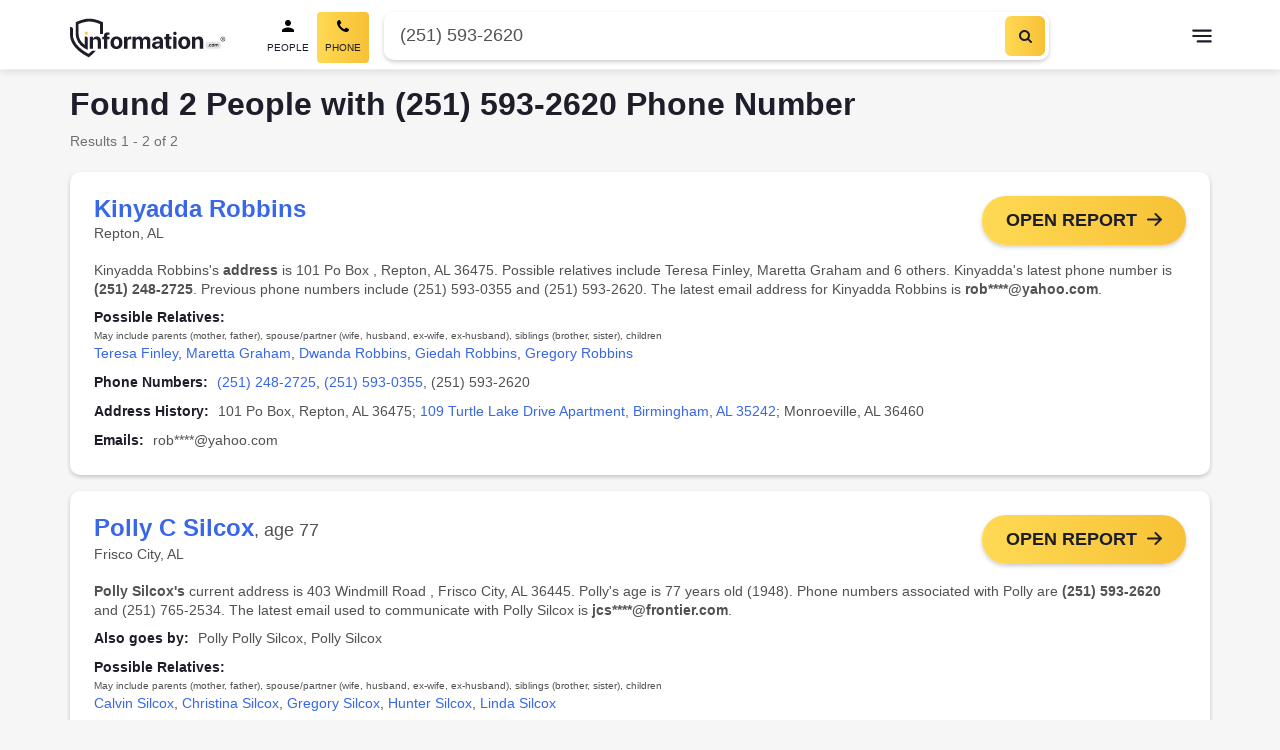

--- FILE ---
content_type: text/html; charset=utf-8
request_url: https://information.com/reverse-phone-lookup/251-593-2620/
body_size: 146061
content:
<!DOCTYPE html>
<html data-n-head-ssr lang="en" data-n-head="%7B%22lang%22:%7B%22ssr%22:%22en%22%7D%7D">
  <head >
    <meta data-n-head="ssr" data-hid="theme-color" name="theme-color" content="#ffc400"><meta data-n-head="ssr" data-hid="utf-8" charset="utf-8"><meta data-n-head="ssr" data-hid="viewport" name="viewport" content="width=device-width, initial-scale=1, minimum-scale=1, maximum-scale=5"><meta data-n-head="ssr" data-hid="author" name="author" content="Information.com"><meta data-n-head="ssr" data-hid="og:image" property="og:image" content="https://information.com/images/ogimage.jpg"><meta data-n-head="ssr" data-hid="og:type" property="og:type" content="website"><meta data-n-head="ssr" data-hid="og:site_name" property="og:site_name" content="Information.com"><meta data-n-head="ssr" data-hid="format-detection" property="format-detection" content="telephone=no"><meta data-n-head="ssr" name="description" data-hid="description" content="Free Phone Lookup for (251) 593-2620 | Phone Number, Address, Email, Age, Birthday"><meta data-n-head="ssr" property="og:title" data-hid="og:title" content="(251) 593-2620 - Free Public Records for 2 People | Phone Number, Address, Email"><meta data-n-head="ssr" property="apple-mobile-web-app-title" data-hid="apple-mobile-web-app-title" content="(251) 593-2620 - Free Public Records for 2 People | Phone Number, Address, Email"><meta data-n-head="ssr" property="og:description" data-hid="og:description" content="Free Phone Lookup for (251) 593-2620 | Phone Number, Address, Email, Age, Birthday"><meta data-n-head="ssr" property="og:url" data-hid="og:url" content="https://information.com/reverse-phone-lookup/(251) 593-2620/"><meta data-n-head="ssr" property="keywords" data-hid="keywords" content="(251) 593-2620, people search, background check, contact information, social media profiles, home address, age, birthday"><title>(251) 593-2620 - Free Public Records for 2 People | Phone Number, Address, Email</title><link data-n-head="ssr" rel="icon" href="/favicon.png?v=9.28.2" sizes="16x16" type="image/png"><link data-n-head="ssr" rel="icon" href="/favicon.png?v=9.28.2" sizes="32x32" type="image/png"><link data-n-head="ssr" rel="apple-touch-icon" href="/touch.png?v=9.28.2" sizes="180x180" type="image/png"><link data-n-head="ssr" rel="canonical" href="https://information.com/reverse-phone-lookup/251-593-2620/"><script data-n-head="ssr" async src="https://www.googletagmanager.com/gtm.js?id=AW-11137963343"></script><script data-n-head="ssr">
          window.dataLayer = window.dataLayer || [];
          function gtag(){dataLayer.push(arguments);}
          gtag('js', new Date());
          gtag('config', 'AW-11137963343', { 'allow_enhanced_conversions': true });
        </script><script data-n-head="ssr" type="application/ld+json">{"@context":"http://schema.org","@type":"Organization","name":"Information","url":"https://information.com","alternateName":"Information.com","logo":"https://information.com/site/information/images/logo.webp","contactPoint":[{"@type":"ContactPoint","email":"contact@information.com","url":"https://information.com/contact/","contactType":"Customer Service","areaServed":"US"}]}</script><script data-n-head="ssr" async id="cookieyes" type="text/javascript" src="https://cdn-cookieyes.com/client_data/dc079a9d8a620b508d91cf0d/script.js"></script><script data-n-head="ssr" type="application/ld+json">{"@context":"https://schema.org","@type":"ItemList","itemListElement":[{"@type":"SiteNavigationElement","position":1,"@id":"https://information.com/","url":"https://information.com/","name":"People Search"},{"@type":"SiteNavigationElement","position":2,"@id":"https://information.com/people/","url":"https://information.com/people/","name":"People Lookup"},{"@type":"SiteNavigationElement","position":3,"@id":"https://information.com/reverse-phone-lookup/","url":"https://information.com/reverse-phone-lookup/","name":"Phone Lookup"},{"@type":"SiteNavigationElement","position":4,"@id":"https://information.com/reverse-address-lookup/","url":"https://information.com/reverse-address-lookup/","name":"Address Lookup"},{"@type":"SiteNavigationElement","position":5,"@id":"https://information.com/email-lookup/","url":"https://information.com/email-lookup/","name":"Email Lookup"},{"@type":"SiteNavigationElement","position":6,"@id":"https://information.com/public-records-search/","url":"https://information.com/public-records-search/","name":"Public Records"},{"@type":"SiteNavigationElement","position":7,"@id":"https://information.com/criminal-records-check/","url":"https://information.com/criminal-records-check/","name":"Criminal Records"},{"@type":"SiteNavigationElement","position":8,"@id":"https://information.com/background-checks-search/","url":"https://information.com/background-checks-search/","name":"Background Checks"},{"@type":"SiteNavigationElement","position":9,"@id":"https://information.com/frequently-asked-questions/","url":"https://information.com/frequently-asked-questions/","name":"FAQ"},{"@type":"SiteNavigationElement","position":10,"@id":"https://information.com/contact/","url":"https://information.com/contact/","name":"Contact"},{"@type":"SiteNavigationElement","position":11,"@id":"https://information.com/latest/","url":"https://information.com/latest/","name":"Latest"},{"@type":"SiteNavigationElement","position":12,"@id":"https://information.com/dos-and-donts/","url":"https://information.com/dos-and-donts/","name":"Do's & Don'ts"},{"@type":"SiteNavigationElement","position":13,"@id":"https://information.com/terms-conditions/","url":"https://information.com/terms-conditions/","name":"Terms & Conditions"},{"@type":"SiteNavigationElement","position":14,"@id":"https://information.com/privacy-policy/","url":"https://information.com/privacy-policy/","name":"Privacy Policy"},{"@type":"SiteNavigationElement","position":15,"@id":"https://information.com/privacy-rights/","url":"https://information.com/privacy-rights/","name":"Do Not Sell or Share my Personal Information"},{"@type":"SiteNavigationElement","position":16,"@id":"https://information.com/popular-names/","url":"https://information.com/popular-names/","name":"Popular Names"},{"@type":"SiteNavigationElement","position":17,"@id":"https://information.com/popular-names/2026-1-19/","url":"https://information.com/popular-names/2026-1-19/","name":"01/19"},{"@type":"SiteNavigationElement","position":18,"@id":"https://information.com/popular-names/2026-1-18/","url":"https://information.com/popular-names/2026-1-18/","name":"01/18"},{"@type":"SiteNavigationElement","position":19,"@id":"https://information.com/popular-names/2026-1-17/","url":"https://information.com/popular-names/2026-1-17/","name":"01/17"},{"@type":"SiteNavigationElement","position":20,"@id":"https://information.com/popular-names/2026-1-16/","url":"https://information.com/popular-names/2026-1-16/","name":"01/16"},{"@type":"SiteNavigationElement","position":21,"@id":"https://information.com/popular-names/2026-1-15/","url":"https://information.com/popular-names/2026-1-15/","name":"01/15"},{"@type":"SiteNavigationElement","position":22,"@id":"https://information.com/popular-names/2026-1-14/","url":"https://information.com/popular-names/2026-1-14/","name":"01/14"},{"@type":"SiteNavigationElement","position":23,"@id":"https://information.com/popular-names/2026-1-13/","url":"https://information.com/popular-names/2026-1-13/","name":"01/13"},{"@type":"SiteNavigationElement","position":24,"@id":"https://information.com/popular-names/2026-1-12/","url":"https://information.com/popular-names/2026-1-12/","name":"01/12"},{"@type":"SiteNavigationElement","position":25,"@id":"https://information.com/popular-names/2026-1-11/","url":"https://information.com/popular-names/2026-1-11/","name":"01/11"},{"@type":"SiteNavigationElement","position":26,"@id":"https://information.com/top-rated-full-names/","url":"https://information.com/top-rated-full-names/","name":"Top Rated Full Names"},{"@type":"SiteNavigationElement","position":27,"@id":"https://information.com/top-rated-last-names/","url":"https://information.com/top-rated-last-names/","name":"Top Rated Last Names"},{"@type":"SiteNavigationElement","position":28,"@id":"https://information.com/names-by-letter/a/","url":"https://information.com/names-by-letter/a/"},{"@type":"SiteNavigationElement","position":29,"@id":"https://information.com/names-by-letter/b/","url":"https://information.com/names-by-letter/b/"},{"@type":"SiteNavigationElement","position":30,"@id":"https://information.com/names-by-letter/c/","url":"https://information.com/names-by-letter/c/"},{"@type":"SiteNavigationElement","position":31,"@id":"https://information.com/names-by-letter/d/","url":"https://information.com/names-by-letter/d/"},{"@type":"SiteNavigationElement","position":32,"@id":"https://information.com/names-by-letter/e/","url":"https://information.com/names-by-letter/e/"},{"@type":"SiteNavigationElement","position":33,"@id":"https://information.com/names-by-letter/f/","url":"https://information.com/names-by-letter/f/"},{"@type":"SiteNavigationElement","position":34,"@id":"https://information.com/names-by-letter/g/","url":"https://information.com/names-by-letter/g/"},{"@type":"SiteNavigationElement","position":35,"@id":"https://information.com/names-by-letter/h/","url":"https://information.com/names-by-letter/h/"},{"@type":"SiteNavigationElement","position":36,"@id":"https://information.com/names-by-letter/i/","url":"https://information.com/names-by-letter/i/"},{"@type":"SiteNavigationElement","position":37,"@id":"https://information.com/names-by-letter/j/","url":"https://information.com/names-by-letter/j/"},{"@type":"SiteNavigationElement","position":38,"@id":"https://information.com/names-by-letter/k/","url":"https://information.com/names-by-letter/k/"},{"@type":"SiteNavigationElement","position":39,"@id":"https://information.com/names-by-letter/l/","url":"https://information.com/names-by-letter/l/"},{"@type":"SiteNavigationElement","position":40,"@id":"https://information.com/names-by-letter/m/","url":"https://information.com/names-by-letter/m/"},{"@type":"SiteNavigationElement","position":41,"@id":"https://information.com/names-by-letter/n/","url":"https://information.com/names-by-letter/n/"},{"@type":"SiteNavigationElement","position":42,"@id":"https://information.com/names-by-letter/o/","url":"https://information.com/names-by-letter/o/"},{"@type":"SiteNavigationElement","position":43,"@id":"https://information.com/names-by-letter/p/","url":"https://information.com/names-by-letter/p/"},{"@type":"SiteNavigationElement","position":44,"@id":"https://information.com/names-by-letter/q/","url":"https://information.com/names-by-letter/q/"},{"@type":"SiteNavigationElement","position":45,"@id":"https://information.com/names-by-letter/r/","url":"https://information.com/names-by-letter/r/"},{"@type":"SiteNavigationElement","position":46,"@id":"https://information.com/names-by-letter/s/","url":"https://information.com/names-by-letter/s/"},{"@type":"SiteNavigationElement","position":47,"@id":"https://information.com/names-by-letter/t/","url":"https://information.com/names-by-letter/t/"},{"@type":"SiteNavigationElement","position":48,"@id":"https://information.com/names-by-letter/u/","url":"https://information.com/names-by-letter/u/"},{"@type":"SiteNavigationElement","position":49,"@id":"https://information.com/names-by-letter/v/","url":"https://information.com/names-by-letter/v/"},{"@type":"SiteNavigationElement","position":50,"@id":"https://information.com/names-by-letter/w/","url":"https://information.com/names-by-letter/w/"},{"@type":"SiteNavigationElement","position":51,"@id":"https://information.com/names-by-letter/x/","url":"https://information.com/names-by-letter/x/"},{"@type":"SiteNavigationElement","position":52,"@id":"https://information.com/names-by-letter/y/","url":"https://information.com/names-by-letter/y/"},{"@type":"SiteNavigationElement","position":53,"@id":"https://information.com/names-by-letter/z/","url":"https://information.com/names-by-letter/z/"}]}</script><script data-n-head="ssr" type="application/ld+json">{"@context":"https://schema.org","@type":"BreadcrumbList","itemListElement":[{"@type":"ListItem","position":1,"item":{"@id":"https://information.com/","name":"People Directory"}},{"@type":"ListItem","position":2,"item":{"@id":"https://information.com/reverse-phone-lookup/","name":"Reverse Phone Lookup"}},{"@type":"ListItem","position":3,"item":{"@id":"https://information.com/reverse-phone-lookup/251-593-2620/","name":"(251) 593-2620"}}]}</script><style data-vue-ssr-id="621db901:0 0b0345a6:0 cddc9e5c:0 7228b9d4:0 4b9787b0:0">*,:after,:before{box-sizing:border-box}:focus{outline:none}body{background-color:#f6f6f6;margin:0;overflow-x:hidden;padding:0}body.body--show-modal{height:100vh;overflow:hidden}h1,h2,h3,h4,h5,h6,p{margin:0;padding:0}input:-webkit-autofill,input:-webkit-autofill:focus,input:-webkit-autofill:hover,select:-webkit-autofill,select:-webkit-autofill:focus,select:-webkit-autofill:hover,textarea:-webkit-autofill,textarea:-webkit-autofill:focus,textarea:-webkit-autofill:hover{-webkit-box-shadow:inset 0 0 0 1000px #fff!important}select{background:#fff;color:#525252}form input[class*=valid]{border:1px solid #40b771}form input[class*=invalid]{border:1px solid #ed5a6c}button{-webkit-appearance:none;background:transparent;border:none;color:inherit;cursor:pointer;font:inherit;line-height:normal;margin:0;outline:none;overflow:visible;padding:0;text-align:inherit;width:auto}.button--yellow{background:linear-gradient(90deg,#ffd954,#f7c136);color:#1d1e2a;padding:12px;text-align:center}.button--yellow:hover{background:linear-gradient(0deg,rgba(0,0,0,.05),rgba(0,0,0,.05)),linear-gradient(90deg,#ffd954,#f7c136)}.button--yellow:active{background:linear-gradient(90deg,#ffd954,#f7c136)}a{background-color:transparent;color:#3867e7;-webkit-text-decoration:none;text-decoration:none;transition:all .3s ease-in}a:focus,a:hover{color:#ffc400;-webkit-text-decoration:underline;text-decoration:underline}a:not([href]){color:inherit;-webkit-text-decoration:none;text-decoration:none}.main{background-color:#fff;display:flex;flex-direction:column;min-height:100vh;padding-top:70px;width:100%}.main--landing-alt{background:#f6f6f6;padding-top:0}.cancel,.cornerstone-banner__container,.ic-checkout__caution .tzMarkdown,.ic-checkout__container,.ic-cornerstone__container,.ic-cornerstone__section--copy,.ic-cross-sell,.ic-dashboard__footer-wrapper,.ic-error__inner,.ic-landing-loader,.ic-landing-results,.ic-landing-results-alt,.ic-optout,.ic-optout-rights,.ic-results-profile__container,.ic-right-to-know,.ic-seo-results__container,.ic-trending__container,.ic-upsell,.index__container,.landing-flow--alt .landing-flow__content,.sh-wysiwyg,.top-names__content,.wl-banner-alert__container,.wl-dashboard-report__sections,.wl-overview-header__container,.wl-searching{margin-left:auto;margin-right:auto;max-width:1170px;padding-left:15px;padding-right:15px;width:100%}body{color:#1d1e2a;font-family:Arial,sans-serif;font-size:16px;line-height:1.5625;-webkit-font-smoothing:antialiased;-moz-osx-font-smoothing:grayscale}p{margin-top:0}hr,p{margin-bottom:15px}hr{border:0;border-top:1px solid rgba(29,30,42,.1);margin-top:15px}.small,small{font-size:80%}.font-weight-bold,.small,b,small{font-weight:400}.list{list-style-type:none;padding-left:0}.font-weight-normal{font-weight:400}.text-nowrap{white-space:nowrap!important}.text-truncate{overflow:hidden;text-overflow:ellipsis;white-space:nowrap}.tz-banner{height:auto;padding:45px 0}@media(min-width:992px){.tz-banner{padding:55px 0}}.tz-banner--light{background-color:#eee}.tz-banner--no-image{background-color:#1d1e2a}.tz-banner--no-image .tz-banner__overlay{display:none}.tz-banner__slots{width:100%}.tz-banner__slots:empty{display:none}@media(min-width:992px){.tz-banner__slots{padding-bottom:40px}}.tz-banner__inner{padding-left:16px;padding-right:16px}.information[data-style-information] .tz-banner__inner{justify-content:center}.tz-banner__heading{color:#1d1e2a;font-size:36px;font-weight:600;line-height:normal;margin-bottom:15px;margin-top:0;text-align:center}.tz-banner__heading:last-child{margin-bottom:8px}.tz-banner__heading:only-child{margin:7px 0}@media(min-width:992px){.tz-banner__heading{font-size:43px}}.tz-banner--large .tz-banner__heading{font-size:36px;line-height:43px;margin-bottom:32px;margin-top:0;max-width:100%;text-align:left}@media(min-width:768px){.tz-banner--large .tz-banner__heading{font-size:43px}}@media(min-width:992px){.tz-banner--large .tz-banner__heading{font-size:70px;line-height:84px;max-width:1000px}}.tz-banner:not(.tz-banner--light) .tz-banner__heading{color:#fff}.tz-banner__caption{text-align:left;width:100%}.tz-banner__desc{color:#1d1e2a;font-size:26px;font-weight:600;line-height:24px;text-align:center}.tz-banner__desc:last-child{margin-bottom:0}.tz-banner--large .tz-banner__desc{font-size:26px;font-weight:600;margin-bottom:24px;text-align:left}@media(min-width:992px){.tz-banner--large .tz-banner__desc{display:block}}.tz-banner:not(.tz-banner--light) .tz-banner__desc{color:#fff}.tz-banner:not(.tz-banner--large) .tz-banner__desc{font-size:18px;font-weight:400}.tz-banner.tz-banner--center-bottom .tz-banner__slots{padding-bottom:0}.tz-banner.tz-banner--center-bottom .tz-banner__inner{margin:0 auto;max-width:1170px}.tz-footer{color:#fff;line-height:17px;margin-top:auto}.tz-footer__container{margin:0 auto;overflow:hidden;padding:0 16px;width:100%}@media(min-width:992px){.tz-footer__container{align-items:center;display:flex;justify-content:center;max-width:1170px}}.tz-footer__container--disclaimer{color:#fff;justify-content:center;padding-top:30px;position:relative}.tz-footer__container--disclaimer:before{background:hsla(0,0%,100%,.3);content:"";height:1px;left:50%;position:absolute;top:0;transform:translateX(-50%);width:calc(100% - 30px)}.tz-footer--dashboard .tz-footer__container--disclaimer:before,.tz-footer--landing .tz-footer__container--disclaimer:before{content:normal}.tz-footer__container--global{display:grid;grid-template-rows:repeat(2,auto);grid-row-gap:24px}.tz-footer--landing .tz-footer__container--global{display:flex;flex-direction:column-reverse;justify-content:space-between;padding-bottom:15px;padding-top:15px}@media(min-width:768px){.tz-footer--landing .tz-footer__container--global{flex-direction:row}}@media(min-width:992px){.tz-footer--landing .tz-footer__container--global{padding-bottom:30px;padding-top:30px}}.tz-footer__column--quarternary .tz-footer__item:first-child,.tz-footer__column--quarternary .tz-footer__item:last-child,.tz-footer__column--quarternary .tz-footer__item:nth-last-child(2){grid-column:1/-1}.tz-footer__link,.tz-footer__link:focus,.tz-footer__link:hover{color:#fff;display:block;font-weight:600;-webkit-text-decoration:none;text-decoration:none}.tz-footer__item--global:nth-child(3) .tz-footer__link,.tz-footer__item--global:nth-child(3) .tz-footer__link:focus,.tz-footer__item--global:nth-child(3) .tz-footer__link:hover{color:#eb5757}.tz-footer__item--global:nth-child(3) .tz-footer__link:focus:hover,.tz-footer__item--global:nth-child(3) .tz-footer__link:hover,.tz-footer__item--global:nth-child(3) .tz-footer__link:hover:hover{color:#fb9999}.tz-footer__global .tz-footer__item--global:nth-child(3) .tz-footer__link,.tz-footer__global .tz-footer__item--global:nth-child(3) .tz-footer__link:focus,.tz-footer__global .tz-footer__item--global:nth-child(3) .tz-footer__link:hover{color:#fff}.tz-footer__global .tz-footer__item--global:nth-child(3) .tz-footer__link:focus:hover,.tz-footer__global .tz-footer__item--global:nth-child(3) .tz-footer__link:hover,.tz-footer__global .tz-footer__item--global:nth-child(3) .tz-footer__link:hover:hover{color:#3867e7}.tz-footer__column--tertiary .tz-footer__item:last-child .tz-footer__link,.tz-footer__column--tertiary .tz-footer__item:last-child .tz-footer__link:focus,.tz-footer__column--tertiary .tz-footer__item:last-child .tz-footer__link:hover{color:#eb5757}.tz-footer__column--tertiary .tz-footer__item:last-child .tz-footer__link:focus:hover,.tz-footer__column--tertiary .tz-footer__item:last-child .tz-footer__link:hover,.tz-footer__column--tertiary .tz-footer__item:last-child .tz-footer__link:hover:hover{color:#fb9999}.tz-footer__column--quarternary .tz-footer__item:first-child .tz-footer__link,.tz-footer__column--quarternary .tz-footer__item:first-child .tz-footer__link:focus,.tz-footer__column--quarternary .tz-footer__item:first-child .tz-footer__link:hover{font-size:18px!important;font-weight:600!important;line-height:1.25}.tz-footer__link:active,.tz-footer__link:focus,.tz-footer__link:hover{color:#4476ff}.tz-footer__list{justify-content:center;list-style-type:none;margin:0;padding:0}.tz-footer__column--quarternary .tz-footer__list{display:grid;grid-template-columns:repeat(3,1fr)}.tz-footer__global .tz-footer__list{-moz-column-gap:24px;column-gap:24px;display:flex;flex-wrap:wrap;margin-bottom:32px;row-gap:12px}.tz-footer--landing .tz-footer__list{margin-bottom:0}@media(min-width:768px){.tz-footer--landing .tz-footer__list{display:flex;flex-direction:row;gap:10px;justify-content:space-between}}.tz-footer__alpha,.tz-footer__global,.tz-footer__main{background-color:#1d1e2a;background-image:none}.tz-footer__copyright,.tz-footer__disclaimer-text p,.tz-footer__list--global{color:#fff;font-size:14px;line-height:1.214;text-align:center}.tz-footer__alpha{background:linear-gradient(90deg,#3867e7,#5c3cff);padding:22px 0}.tz-footer__alpha .tz-footer__list{display:flex;flex-direction:row;flex-wrap:wrap;font-size:16px;font-weight:400;justify-content:center;line-height:1.5;list-style-type:none;margin:0;padding:0}@media(min-width:768px){.tz-footer__alpha .tz-footer__list{padding-bottom:2px}}@media(min-width:992px){.tz-footer__alpha .tz-footer__list{padding-bottom:0}}.tz-footer__alpha .tz-footer__link{border-radius:4px;font-weight:400;line-height:1.625;padding:0 13px}.tz-footer__alpha .tz-footer__link:focus,.tz-footer__alpha .tz-footer__link:hover{color:inherit;-webkit-text-decoration:underline;text-decoration:underline}.tz-footer__main{padding:32px 0 24px}.tz-footer__main .tz-footer__container{padding-bottom:0}.tz-footer__disclaimer-text{margin:0 auto;max-width:730px}.tz-footer__disclaimer-text p{font-size:14px;font-weight:400;line-height:1.214;margin-bottom:0}.tz-footer__disclaimer-text p:not(:last-of-type){margin-bottom:15px}.tz-footer__disclaimer-text a{color:#fff}.tz-footer__disclaimer-text a:hover{color:#007bff;-webkit-text-decoration:none;text-decoration:none}.tz-footer--landing .tz-footer__disclaimer-text{max-width:none}.tz-footer__copyright{width:100%}.tz-footer--landing .tz-footer__copyright{width:auto}.tz-footer__header--alpha{color:#fff;font-size:18px;font-weight:600;line-height:1.166;margin-bottom:16px;text-align:center}@media(min-width:992px){.tz-footer__header--alpha{margin-bottom:0;text-align:left;text-align:initial}}.tz-footer__columns{align-items:flex-start;display:flex;flex-wrap:wrap;width:100%}@media(min-width:992px){.tz-footer__columns{flex-wrap:nowrap;justify-content:space-between}}.tz-footer__column{flex:100%;padding-bottom:30px}@media(min-width:768px){.tz-footer__column{flex:50%}}.tz-footer__column .tz-footer__header-column{font-size:18px;font-weight:600;line-height:1.25;margin-bottom:20px}.tz-footer__column .tz-footer__item--ratings,.tz-footer__column .tz-footer__item--social{display:none}.tz-footer__column .tz-footer__link--column{font-size:14px;font-weight:600;line-height:1.214}.tz-footer__column .tz-footer__item--link{margin-bottom:20px}.tz-footer__column .tz-footer__link-image{display:none}.wl-header{background:#fff;transition:padding-top .6s ease-in-out;width:100%}.wl-header__scrim{background:#1d1e2a;height:100vh;left:0;opacity:.5;position:fixed;top:0;width:100vw}@media(min-width:768px){.wl-header__scrim{display:none}}.wl-header .ic-search-toggle{align-items:center;background:#f6f6f6;color:#525252;display:none;font-size:14px;justify-content:space-between;overflow:hidden;padding:14px 42px 14px 14px;position:relative}.wl-header .ic-search-toggle__text{overflow:hidden;text-overflow:ellipsis;text-transform:capitalize;white-space:nowrap}.ic-seo .wl-header .ic-search-toggle__text{display:none}@media(min-width:768px){.ic-seo .wl-header .ic-search-toggle__text{display:block}}.wl-header .ic-search-toggle__icon{align-items:center;background:linear-gradient(90deg,#ffd954,#f7c136);border-radius:6px;display:flex;height:40px;justify-content:center;position:absolute;right:4px;top:50%;transform:translateY(-50%);width:40px}.wl-header .ic-search-toggle__icon:hover{background:linear-gradient(0deg,rgba(0,0,0,.05),rgba(0,0,0,.05)),linear-gradient(90deg,#ffd954,#f7c136)}.ic-seo .wl-header .ic-search-toggle__icon{right:0}@media(min-width:768px){.ic-seo .wl-header .ic-search-toggle__icon{right:4px}}@media(min-width:992px){.wl-header .ic-search-toggle{display:none}}.wl-header--fixed{background-color:#fff;box-shadow:0 4px 6px rgba(0,0,0,.08)}.wl-header--fixed .wl-header__wrapper .ic-search-toggle{display:flex;margin:0 auto;max-width:413px;width:100%}@media(min-width:992px){.wl-header--fixed .wl-header__wrapper .ic-search-toggle{display:none}}.ic-seo .wl-header--fixed .wl-header__wrapper .ic-search-toggle{background-color:#fff;height:40px;margin-right:0;max-width:0;padding-left:0}@media(min-width:768px){.ic-seo .wl-header--fixed .wl-header__wrapper .ic-search-toggle{background-color:#f6f6f6;height:auto;margin-right:auto;max-width:413px;padding-left:14px}}@media(max-width:992px){.wl-header--fixed:not(.wl-header--search-results) .wl-header__logo{height:29px;width:28px}.ic-seo .wl-header--fixed:not(.wl-header--search-results) .wl-header__logo{height:40px;width:158px}.wl-header--fixed:not(.wl-header--search-results) .wl-header__logo-image{background:url(/pub/9.28.2/img/logo-small.svg?v=9.28.2) 50% no-repeat;background-size:contain;height:29px;width:28px}.ic-seo .wl-header--fixed:not(.wl-header--search-results) .wl-header__logo-image{background-image:url(/pub/9.28.2/img/logo.svg?v=9.28.2);background-position:0;height:100%;width:100%}}.wl-header--upsell .wl-header__wrapper .ic-dropdown-menu,.wl-header--upsell .wl-header__wrapper .ic-search-toggle,.wl-header--upsell .wl-header__wrapper .wl-header__btn-menu,.wl-header--upsell .wl-header__wrapper .wl-header__navbar{display:none}.wl-header .wl-header--open-nav{position:static}.wl-header__wrapper{height:69px;padding:12px 16px;position:relative}.wl-header[data-information-page] .wl-header__wrapper{margin:0 auto}#__information .wl-header--search-results[data-information-page] .wl-header__wrapper{grid-template-columns:30px minmax(auto,100%) 1fr}@media(min-width:992px){#__information .wl-header--search-results[data-information-page] .wl-header__wrapper{grid-template-columns:1fr minmax(auto,768px) 1fr}}@media(min-width:1200px){.wl-header__wrapper{max-width:1215px;padding:12px 36px}.wl-header--dashboard .wl-header__wrapper{max-width:none;padding:0 24px}}@media(max-width:992px){.wl-header--open-nav .wl-header__wrapper{background:#fff;position:absolute;z-index:2}}#__information .wl-header--letter .wl-header__wrapper{background:#fff}.wl-header__logo{height:40px;width:158px}.wl-header--upsell .wl-header__logo,.wl-header__logo-name{display:none}.wl-header__logo-image{background:url(/pub/9.28.2/img/logo.svg?v=9.28.2) 50% no-repeat;background-size:contain;display:inline-block;height:40px;width:158px}.wl-header__btn-menu{cursor:pointer;margin:0 -10px;min-height:40px;min-width:40px}@media(min-width:1139px){.wl-header--dashboard .wl-header__btn-menu{display:none}}.wl-header__btn-menu:after{background-color:#1d1e2a;background-size:contain;border:0;content:"";display:inline-block;height:20px;margin-left:10px;margin-top:3px;-webkit-mask:url(/pub/9.28.2/img/menu.svg?v=9.28.2) no-repeat center;mask:url(/pub/9.28.2/img/menu.svg?v=9.28.2) no-repeat center;transform:scaleX(-1);transition:background-color .4s;width:20px}.wl-header--dashboard .wl-header__btn-menu:after{padding-bottom:0}.wl-header--dashboard .wl-header__btn-menu:after:after{background:url([data-uri]) 50% no-repeat}.wl-header--open-nav .wl-header__btn-menu:after{background-color:#1d1e2a;-webkit-mask:url(/pub/9.28.2/img/menu-close.svg?v=9.28.2) no-repeat center;mask:url(/pub/9.28.2/img/menu-close.svg?v=9.28.2) no-repeat center}.wl-header__btn-menu:hover:after{background-color:#ffc400}.wl-header--mobile-search .wl-header__btn-menu{display:none}@media(min-width:992px){.wl-header[data-information-page] .wl-header__nav{display:grid;grid-template-columns:repeat(3,1fr);grid-column-gap:50px}}.wl-header__navbar--mobile{background:#fff}@media(min-width:768px){.wl-header__navbar--mobile{display:none}}.wl-header__navbar--mobile .wl-header__nav-item{text-align:left}.wl-header__navbar--mobile .wl-header__nav-item:not(:last-child){margin-bottom:8px}@media(min-width:992px){#app.wl-header--open-nav .wl-header__navbar--mobile{align-content:center;align-items:center;bottom:0;display:flex;height:100%;padding-left:40px;position:fixed;right:0;top:0;transition:right,.4s;width:70%}}.wl-header__close-menu-btn{cursor:pointer}@media(min-width:992px){#app.wl-header--open-nav .wl-header__close-menu-btn{display:block}}.wl-header__close-icon{filter:invert(0) sepia(100%) saturate(0) hue-rotate(234deg) brightness(0) contrast(107%)}.wl-header__nav-item{font-weight:400;text-align:center}.wl-header__nav-item:last-child .wl-header__nav-link{padding-right:0}#__information .wl-header--dashboard .wl-header__navgroup{display:none}@media(min-width:1139px){#__information .wl-header--dashboard .wl-header__navgroup{display:block}}.wl-header__nav-link{color:#1d1e2a;padding:8px 0}@media(min-width:992px){.wl-header__nav-link{font-size:14px}.wl-header__nav-link--active{font-weight:700}}.wl-header__nav-link:before{background:hsla(0,0%,100%,.75);bottom:4px;content:"";height:2px;left:0;position:absolute;right:0;transform:scaleX(1);transition:all,.4s;width:0}@media(min-width:992px){.wl-header__nav-link:before{height:2px;transform:scaleX(0);width:100%}}.wl-header__nav-link:focus,.wl-header__nav-link:hover{color:#ffc400;-webkit-text-decoration:none;text-decoration:none}.wl-header--dashboard .wl-header__nav-link{font-weight:700;text-transform:capitalize}@media(min-width:992px){.wl-header--dashboard .wl-header__nav-link{align-items:center;display:flex}.wl-header--dashboard .wl-header__nav-link:before{background-image:url(/pub/9.28.2/img/user-outline.svg?v=9.28.2);background-repeat:no-repeat;background-size:13px 13px;content:"";display:inline-block;height:13px;margin-bottom:8px;margin-left:-20px;transform:none;vertical-align:middle;width:13px}.wl-header--dashboard .wl-header__nav-link:after{align-self:center;background-image:url([data-uri]);background-repeat:no-repeat;background-size:10px 10px;content:"";display:inline-block;filter:brightness(0);height:10px;margin-left:6px;margin-top:2px;width:10px}}.wl-header .wrapper{background-color:#fff}.wl-header .ic-search-toggle{border-radius:6px;cursor:pointer}@media(min-width:992px){.wl-header--mobile-search .wl-header__btn-menu{display:block;grid-column:auto;grid-row:auto}}.wl-header__toggle-menu{background-color:#fff;border-radius:2px;box-shadow:0 2px 6px rgba(57,66,92,.2);display:none;list-style:none;max-height:calc(100vh - 69px);min-width:224px;overflow-y:auto;padding:15px 0;position:absolute;right:0;top:40px;z-index:1}@media(max-width:428px)and (max-height:926px){.wl-header__toggle-menu{height:calc(100vh - 69px)}@supports(-webkit-touch-callout:none){.wl-header__toggle-menu{padding-bottom:80px}}}@media(min-width:1420px){.wl-header__toggle-menu .wl-header:not(.wl-header--dashboard){transform:translateX(calc(50% - 10px))}}@media(max-width:500px){.wl-header__toggle-menu{top:53px;width:100%}}.wl-header--open-nav:not(.wl-header--mobile-search) .wl-header__toggle-menu{display:block}.wl-header__toggle-menu-item{display:block;margin:0;padding:0}.wl-header__toggle-menu-item--logout{border-top:1px solid #d4d4d4;cursor:pointer}.wl-header__toggle-menu-link{color:#2f3151;display:block;font-size:14px;font-weight:400;line-height:1.14;padding:15px;-webkit-text-decoration:none;text-decoration:none}.wl-header__toggle-menu-link:hover{background-color:#f6f6f6;color:#2f3151;-webkit-text-decoration:none;text-decoration:none}.wl-header--open-nav .ic-dropdown-menu__items{display:block;left:0;position:fixed;width:100%}@media(min-width:992px){.wl-header--open-nav .ic-dropdown-menu__items{display:none;position:static}}.wl-header--landing-alt{box-shadow:0 4px 6px rgba(0,0,0,.2);position:static!important}.ic-search-cancel{background:url([data-uri]) no-repeat 50%;background-size:contain;cursor:pointer;display:none;height:15px;left:20px;overflow:hidden;position:absolute;text-indent:-9999px;top:30px;width:15px;z-index:9999}@media(max-width:991px){.wl-header--mobile-search .ic-search-cancel{display:block}}.ic-scrim{background-color:rgba(0,0,0,.5);display:none;height:100%;left:0;position:fixed;top:0;width:100%;z-index:10000}.body--show-modal .ic-scrim{animation:fadein .5s;display:block}.ic-scrim__results .tzModal{max-width:700px}.ic-scrim__results .tzModal__close-btn:after{height:22px;width:22px}.ic-scrim__results .wl-modal-form__text{font-weight:600}@media(min-width:768px){.ic-scrim__results .wl-modal-form__text{text-align:center}}.ic-hint{display:grid;font-size:14px;grid-template-rows:repeat(3,1fr);list-style-type:none;margin-bottom:25px;padding:0}@media(min-width:768px){.ic-hint{grid-template-columns:repeat(3,1fr);grid-template-rows:auto;grid-gap:10px}}.ic-hint__item{display:grid;grid-template-columns:30px 1fr;grid-column-gap:7px;margin-bottom:15px}.ic-hint__icon{filter:invert(66%) sepia(88%) saturate(297%) hue-rotate(77deg) brightness(86%) contrast(89%);font-size:10px;font-weight:600;padding-top:3px;position:relative;text-align:center}.ic-hint__icon:before{background-image:url([data-uri]);background-repeat:no-repeat;background-size:30px;content:"";display:block;height:30px;position:absolute;top:-5px;width:30px}.ic-hint__text{margin-bottom:0}.tz-search{position:relative}.tz-search__address,.tz-search__people,.tz-search__phone{margin-bottom:20px}@media(min-width:992px){.information[data-style-information] .tz-search__address,.information[data-style-information] .tz-search__people,.information[data-style-information] .tz-search__phone{background:#fff;border-radius:6px;box-shadow:0 2px 4px rgba(0,0,0,.2)}}.cornerstone-banner .tz-search__address,.cornerstone-banner .tz-search__people,.cornerstone-banner .tz-search__phone,.ic-dashboard__footer .tz-search__address,.ic-dashboard__footer .tz-search__people,.ic-dashboard__footer .tz-search__phone,.tz-search--hero .tz-search__address,.tz-search--hero .tz-search__people,.tz-search--hero .tz-search__phone{text-align:left}@media(min-width:992px){.cornerstone-banner .tz-search__address,.cornerstone-banner .tz-search__people,.cornerstone-banner .tz-search__phone,.ic-dashboard__footer .tz-search__address,.ic-dashboard__footer .tz-search__people,.ic-dashboard__footer .tz-search__phone,.tz-search--hero .tz-search__address,.tz-search--hero .tz-search__people,.tz-search--hero .tz-search__phone{background:#fff;border-radius:10px;box-shadow:0 2px 4px rgba(0,0,0,.2)}.ic-dashboard__footer .cornerstone-banner .tz-search__address,.ic-dashboard__footer .cornerstone-banner .tz-search__people,.ic-dashboard__footer .cornerstone-banner .tz-search__phone,.ic-dashboard__footer .ic-dashboard__footer .tz-search__address,.ic-dashboard__footer .ic-dashboard__footer .tz-search__people,.ic-dashboard__footer .ic-dashboard__footer .tz-search__phone,.ic-dashboard__footer .tz-search--hero .tz-search__address,.ic-dashboard__footer .tz-search--hero .tz-search__people,.ic-dashboard__footer .tz-search--hero .tz-search__phone{border-radius:6px}}.tz-search--hero .tz-search__address,.tz-search--hero .tz-search__people,.tz-search--hero .tz-search__phone{margin-bottom:40px}.ic-dashboard__footer .tz-search__address,.ic-dashboard__footer .tz-search__people,.ic-dashboard__footer .tz-search__phone{margin-bottom:0}@media(min-width:992px){.ic-dashboard__footer .tz-search__address .tz-search__form,.ic-dashboard__footer .tz-search__people .tz-search__form,.ic-dashboard__footer .tz-search__phone .tz-search__form{padding-right:4px}.ic-dashboard__footer .tz-search__address .tz-search__btn-search,.ic-dashboard__footer .tz-search__people .tz-search__btn-search,.ic-dashboard__footer .tz-search__phone .tz-search__btn-search{border-radius:6px;height:calc(100% - 8px)}}[in-header=true] .tz-search__address,[in-header=true] .tz-search__people,[in-header=true] .tz-search__phone{margin-bottom:0}@media(min-width:992px){[in-header=true] .tz-search__address,[in-header=true] .tz-search__people,[in-header=true] .tz-search__phone{border-radius:10px;box-shadow:0 2px 4px rgba(0,0,0,.2);overflow:hidden}.cornerstone-banner .tz-search__phone,.tz-search--hero .tz-search__phone{padding-right:10px}}.search-form .tz-search__phone{margin-bottom:0}.information[data-style-information] .tz-search__form{display:block}@media(min-width:768px){.information[data-style-information] .tz-search__form{max-width:60%}}@media(min-width:992px){.information[data-style-information] .tz-search__form{align-items:center;display:grid;max-width:100%}}.cornerstone-banner .tz-search__form,.ic-dashboard__footer .tz-search__form,.tz-search--hero .tz-search__form{display:grid;grid-template-columns:1fr}@media(min-width:992px){.cornerstone-banner .tz-search__form,.ic-dashboard__footer .tz-search__form,.tz-search--hero .tz-search__form{grid-template-columns:repeat(5,1fr);max-width:none}.tz-search__phone .tz-search__form{grid-template-columns:1fr auto;max-width:none}}.search-form .tz-search__phone .tz-search__form{align-items:center;display:flex}@media(min-width:992px){.tz-search__address .tz-search__form{grid-template-columns:repeat(4,1fr);max-width:none}}.wl-header--mobile-search .tz-search__form{display:grid;grid-gap:10px;grid-template-columns:1fr}@media(min-width:578px){.wl-header--mobile-search .tz-search__form{grid-template-columns:repeat(2,1fr)}}@media(min-width:992px){.wl-header--mobile-search .tz-search__form{display:flex}}@media(min-width:578px){.wl-header--mobile-search .tz-search__form--phone{grid-template-columns:1fr}}@media(min-width:992px){.wl-header .tz-search__form{display:flex!important}.tz-search__address .tz-search__form{padding-right:10px}}.tz-search__form-group{margin-bottom:16px}@media(min-width:992px){.tz-search__form-group{margin-bottom:0}.tz-search__form-group:not(:first-of-type):before{background-color:#d4d4d4;content:"";display:inline-block;height:50px;position:absolute;top:11px;width:1px}.ic-dashboard__footer .tz-search__form-group:not(:first-of-type):before{height:25px}}.search-form .tz-search__form-group{border:1px solid #d4d4d4;border-radius:4px;flex:1;margin-bottom:0;margin-right:10px}.tz-search__input-field{-webkit-appearance:none;border:0;border-radius:6px;box-shadow:0 2px 4px rgba(0,0,0,.2);color:#525252;font-size:18px;line-height:23px;padding:16px 30px 16px 16px;text-transform:capitalize}.tz-search__input-field:focus{border-color:#ffd954}.tz-search .tz-search__input-field:focus-visible{color:#525252}.tz-search--hero .tz-search__input-field::-moz-placeholder{color:#727171}.tz-search--hero .tz-search__input-field::placeholder{color:#727171}.search-form .tz-search__input-field{border:1px solid #d4d4d4;border-radius:4px;box-shadow:none;font-size:16px;height:50px;line-height:1.3;padding:14px}@media(min-width:992px){.search-form .tz-search__input-field{height:55px;padding:16px}}.search-form .tz-search__input-field{padding:22px 16px 10px}@media(min-width:992px){.tz-search__input-field{border:none;box-shadow:none;padding-bottom:23px;padding-top:25px}.tz-search--hero .tz-search__input-field{padding:24px 16px}.ic-dashboard__footer .tz-search__input-field{padding:12px 16px}}@media(max-width:991px){.wl-header--mobile-search [in-header=true] .tz-search__input-field{border-radius:4px;height:48px;padding:0 15px}}.tz-search__input-field[class*=invalid],.tz-search__input-field[class*=valid]{border:0}.tz-search__input-field--select{cursor:pointer}.cornerstone-banner .tz-search__input-field--select{word-wrap:normal;background-image:url([data-uri]);background-repeat:no-repeat;background-size:12px 6px}.tz-search__btn-search{cursor:pointer}.tz-search__btn-search--display-text{align-items:center;background:linear-gradient(90deg,#ffd954,#f7c136);border-radius:6px;box-shadow:0 2px 4px rgba(0,0,0,.2);color:#1d1e2a;display:flex;font-size:18px;font-weight:700;justify-content:center;padding:16px;width:100%}.tz-search__btn-search--display-text:hover{background:linear-gradient(0deg,rgba(0,0,0,.05),rgba(0,0,0,.05)),linear-gradient(90deg,#ffd954,#f7c136)}.tz-search__btn-search--display-text .tz-search__btn-text-icon{margin-left:8px}.search-form .tz-search__btn-search--display-text .tz-search__btn-text-icon,.tz-search__btn-search--display-text .tz-search__search-icon{display:none}.ic-dashboard__footer .tz-search__btn-search--display-text{padding-bottom:12px;padding-top:12px}.wl-dashboard-report .tz-search__btn-search--display-text{background:linear-gradient(90deg,#4476ff,#5c3cff);border-radius:6px;color:#fff}.wl-dashboard-report .tz-search__btn-search--display-text:active,.wl-dashboard-report .tz-search__btn-search--display-text:hover{background:#5c3cff}.search-form .tz-search__btn-search{box-shadow:none;height:50px;margin-right:0;width:50px}@media(min-width:992px){.search-form .tz-search__btn-search{height:55px;width:55px}.tz-search__btn-search{box-shadow:none;height:55px;margin-left:auto;margin-right:10px;max-width:155px}.ic-dashboard__footer .tz-search__btn-search,.tz-search__address .tz-search__btn-search{max-width:none}}.cornerstone-banner .tz-search__btn-search,.ic-dashboard__footer .tz-search__btn-search,.tz-search--hero .tz-search__btn-search{align-self:center;font-size:20px;font-weight:900;line-height:1.2;text-transform:uppercase}.ic-dashboard__footer .tz-search__btn-search{font-size:18px;height:100%}@media(min-width:992px){.ic-dashboard__footer .tz-search__btn-search{margin-right:0}}@media(min-width:578px){.wl-header--mobile-search .tz-search__btn-search{grid-column:span 2}}.ic-dashboard__footer .tz-search__btn-text{text-transform:capitalize}.tz-search--hero .tz-search__btn-text{font-size:18px;text-transform:capitalize}.search-form .tz-search__btn-text{font-size:0;position:relative}.search-form .tz-search__btn-text:before{background-image:url([data-uri]);background-repeat:no-repeat;background-size:contain;content:"";display:inline-block;height:20px;margin-left:5px;width:24px}.wl-dashboard-report .tz-search__btn-text:before{filter:brightness(100)}.tz-search[in-header=true]{display:none}@media(min-width:992px){.tz-search[in-header=true]{margin-right:-5px}}@media(min-width:1200px){.tz-search[in-header=true]{margin-right:-22px}}@media(min-width:992px){.wl-header .tz-search{border-radius:6px;display:flex}}.wl-header .tz-search--dashboard{background:#fff;z-index:11000}.wl-header .tz-search__btn-search{background:linear-gradient(90deg,#ffd954,#f7c136);border-radius:6px;cursor:pointer;display:flex;font-weight:700;justify-content:center;padding:16px}.wl-header .tz-search__btn-search:hover{background:linear-gradient(0deg,rgba(0,0,0,.05),rgba(0,0,0,.05)),linear-gradient(90deg,#ffd954,#f7c136)}@media(min-width:992px){.wl-header .tz-search__btn-search{align-items:center;flex:none;height:40px;margin:4px;padding:0;width:40px}}.wl-header .tz-search__btn-text{letter-spacing:1px}@media(min-width:992px){.wl-header .tz-search__btn-text{display:none}}.wl-header .tz-search__form-group{margin-bottom:0}@media(min-width:992px){.wl-header .tz-search__form-group{width:100%}}.wl-header .tz-search__form-group:before{height:25px}.search-form .wl-header .tz-search__form-group{margin-bottom:0}.wl-header .tz-search__input-field{border:1px solid #d4d4d4;box-shadow:none;font-size:18px;padding:16px}@media(min-width:992px){.wl-header .tz-search__input-field{border:none;border-radius:0;padding:12px 16px}}.wl-header .tz-search__search-icon{display:block}@media(min-width:992px){.wl-header .tz-search__search-icon{margin:0 auto}}.tz-search__phone .tz-search__input-field--valid{background-image:none}@media(min-width:992px){.tz-search{max-width:825px}.ic-dashboard__footer .tz-search{max-width:none}.tz-search__type{display:flex;flex-direction:row;margin-right:15px;text-align:center}}.wl-header--mobile-search .tz-search__type{border:1px solid #d4d4d4;border-radius:4px;display:flex;margin-bottom:10px;margin-left:40px}@media(min-width:400px){.wl-header--mobile-search .tz-search__type{margin-left:0}}@media(min-width:992px){.wl-header--mobile-search .tz-search__type{border:0}}.ic-dashboard__footer .tz-search__type{margin-left:16px}@media(min-width:992px){.ic-dashboard__footer .tz-search__type{display:none}}.tz-search--hero .tz-search__type{display:none}@media(min-width:992px){.tz-search__button{background-color:transparent;border:none;border-radius:4px;cursor:pointer;padding:8px}}.ic-dashboard__footer .tz-search__button{background:#f6f6f6;border-radius:6px 6px 0 0;box-shadow:inset -1px 0 0 #d4d4d4,inset 1px 0 0 #d4d4d4,inset 0 1px 0 #d4d4d4;color:#727171;padding:9px 16px}.ic-dashboard__footer .tz-search__button--active{background:linear-gradient(90deg,#4476ff,#5c3cff);color:#fff}@media(min-width:992px){.tz-search__button--active{background:linear-gradient(90deg,#ffd954,#f7c136)}}@media(max-width:991px){.wl-header--mobile-search [in-header=true] .tz-search__button{align-items:center;background:none;border:0;color:#1d1e2a;cursor:pointer;display:flex;flex:1;font-size:12px;font-weight:700;justify-content:center;letter-spacing:.5px;line-height:1;padding:14px 15px;text-transform:uppercase;transition:background-color .25s ease-in-out}.wl-header--mobile-search [in-header=true] .tz-search__button--active{background-color:#ffc400}}.tz-search__button-image{filter:brightness(0)}@media(min-width:992px){.tz-search__button-image{display:block;height:12px;margin-bottom:5px!important;margin-left:auto;margin-right:auto!important;width:12px}}@media(max-width:991px){.wl-header--mobile-search [in-header=true] .tz-search__button-image{height:10px;line-height:1;margin-bottom:0;margin-right:5px;pointer-events:none}}.ic-dashboard__footer .tz-search__button-image{display:none}@media(min-width:992px){.tz-search__button-text{color:#1d1e2a;font-size:10px;font-weight:400;text-transform:uppercase}}.wl-header--mobile-search .wl-header__wrapper .tz-search{background:#fff;box-shadow:0 2px 4px rgba(0,0,0,.2);display:block;left:0;min-height:64px;padding:15px;position:absolute;top:0;width:100%;z-index:9999}@media(min-width:400px){.wl-header--mobile-search .wl-header__wrapper .tz-search{padding-left:55px}}@media(min-width:992px){.wl-header--mobile-search .wl-header__wrapper .tz-search{background:none;box-shadow:none;display:flex;padding:0;position:static}}.wl-header--upsell .tz-search{display:none}.wl-header[data-information-page] .wl-header .tz-search{background-color:#fff;box-shadow:0 2px 4px rgba(0,0,0,.2);left:0;max-width:100%;padding:15px 15px 77px;position:fixed;right:0;top:0}@media(min-height:420px)and (max-width:992px){.wl-header[data-information-page] .wl-header .tz-search{padding:24px 15px 91px}}@media(min-width:992px){.wl-header[data-information-page] .wl-header .tz-search{background-color:transparent;box-shadow:none;left:auto;max-width:825px;padding:0;position:relative;right:auto;top:auto}}.wl-header[data-information-page] .wl-header .tz-search__form{display:grid;grid-column-gap:10px;grid-template-columns:repeat(2,1fr)}@media(min-height:420px)and (max-width:992px){.wl-header[data-information-page] .wl-header .tz-search__form{display:block}}@media(min-width:992px){.wl-header[data-information-page] .wl-header .tz-search__form{background:#f6f6f6;border-radius:6px;display:grid;grid-template-columns:repeat(4,1fr) max-content}}.wl-header[data-information-page] .wl-header .tz-search__input-field,.wl-header[data-information-page] .wl-header .tz-search__input-field--select{background:transparent}.wl-header[data-information-page] .wl-header .tz-search__search-icon{margin-left:8px;width:13px}@media(min-width:992px){.wl-header[data-information-page] .wl-header .tz-search__search-icon{margin-left:auto}}.tz-breadcrumbs{font-size:12px;margin:0 0 15px}.tz-breadcrumbs__list{margin:0}.tz-breadcrumbs__divider{background:url([data-uri]) 50% no-repeat;padding:0 10px}.tz-breadcrumbs__link:not(.tz-breadcrumbs__link--disabled){color:#3867e7}.tz-breadcrumbs__list-item{color:rgba(0,0,0,.5)}.ic-seo-results .tz-breadcrumbs{margin-bottom:24px}.ic-trending .tz-breadcrumbs{display:block;margin:0;padding:20px 0 14px}@media(min-width:490px){.ic-trending .tz-breadcrumbs{font-size:14px;grid-column:span 2;padding:0 0 14px}}.ic-trending--day .tz-breadcrumbs{padding:20px 0}@media(min-width:490px){.ic-trending--day .tz-breadcrumbs{padding:0}}.ic-trending .tz-breadcrumbs__list{margin:0}.index .tz-breadcrumbs{margin-bottom:0}.top-names--state .tz-breadcrumbs{grid-area:breadcrumbs}@media(min-width:768px){.top-names--state .tz-breadcrumbs{margin-bottom:20px}}.tz-paginate__list{flex-wrap:wrap;justify-content:center}.tz-paginate__link,.tz-paginate__next,.tz-paginate__previous{background-color:#fff;border:1px solid #d4d4d4;border-radius:4px;color:#525252;height:40px;line-height:1;margin:5px;min-width:40px;padding:10px}.tz-paginate__link--current,.tz-paginate__link:hover,.tz-paginate__next--current,.tz-paginate__next:hover,.tz-paginate__previous--current,.tz-paginate__previous:hover{border-color:#3867e7;color:#3867e7}.tz-paginate__previous{background-image:url([data-uri])}.tz-paginate__next{background-image:url([data-uri])}.tz-paginate__next--disabled,.tz-paginate__previous--disabled{cursor:not-allowed}.tz-paginate__next--disabled:hover,.tz-paginate__previous--disabled:hover{border-color:#d4d4d4;color:#525252}.tz-paginate__item .tz-paginate__link{align-items:center;display:flex;justify-content:center}.ic-dashboard .tz-paginate{margin-top:24px}.ic-dashboard .tz-paginate__link{-webkit-text-decoration:none;text-decoration:none}.tz-qna__title{font-size:30px;line-height:36px;text-align:center}@media(max-width:767px){.tz-qna__title{margin:30px 0}}@media(min-width:768px){.tz-qna__title{margin:50px 0 30px}}@media(max-width:767px){.ic-cornerstone--faq .tz-qna__title{margin:0}}@media(min-width:768px){.ic-cornerstone--faq .tz-qna__title{margin:0}}.tz-qna__title-icon{background:url(/pub/9.28.2/img/icon-faq-title.svg?v=9.28.2) no-repeat;background-size:contain;content:"";display:block}@media(max-width:767px){.tz-qna__title-icon{height:60px;margin:0 auto 15px;width:60px}}@media(min-width:768px){.tz-qna__title-icon{height:85px;margin:0 auto 30px;width:85px}}.ic-cornerstone--faq .tz-qna__title-label{background:#eee;font-size:26px;line-height:1.25;padding:30px 15px;text-align:center}@media(min-width:768px){.ic-cornerstone--faq .tz-qna__title-label{font-size:43px;padding-bottom:65px;padding-top:65px}}.ic-cornerstone .tz-qna__item,.ic-cornerstone--faq .tz-qna__item{background-color:#fff;border-radius:10px;box-shadow:0 2px 4px rgba(0,0,0,.2)}.ic-cornerstone .tz-qna__item:not(:last-child),.ic-cornerstone--faq .tz-qna__item:not(:last-child){margin-bottom:16px}.ic-cornerstone--faq .tz-qna__item{margin-left:auto;margin-right:auto;max-width:1170px}.ic-cornerstone .tz-qna__item--expanded .tz-qna__question:after{transform:rotate(180deg)}.tz-qna__question{display:block;margin-bottom:20px;padding-left:45px;position:relative}.tz-qna__question-icon{background:url(/pub/9.28.2/img/icon-question.svg?v=9.28.2) 0 no-repeat;content:"";display:block;height:30px;left:0;position:absolute;width:30px}.ic-cornerstone .tz-qna__question{cursor:pointer;display:grid;grid-template-columns:1fr auto;margin-bottom:0;padding:27px 24px 20px}.ic-cornerstone .tz-qna__question:after{background-image:url([data-uri]);background-position:50%;background-repeat:no-repeat;background-size:33px;content:"";height:33px;margin-left:auto;width:33px}.ic-cornerstone--faq .tz-qna__question{cursor:default;padding:15px}@media(min-width:767px){.ic-cornerstone--faq .tz-qna__question{padding:24px 24px 20px}}.ic-cornerstone--faq .tz-qna__question:after{display:none}.ic-cornerstone--phone .tz-qna__question{padding:27px 24px 20px}@media(max-width:767px){.ic-cornerstone--phone .tz-qna__question{align-items:center;padding:18px}}.ic-cornerstone .tz-qna__question-label,.ic-cornerstone--faq .tz-qna__question-label{font-size:22px;font-weight:600;line-height:1.25;padding-right:10px}.ic-cornerstone--phone .tz-qna__question-label{font-size:18px;text-align:left}@media(min-width:768px){.ic-cornerstone--phone .tz-qna__question-label{font-size:22px}}.tz-qna__answer{margin:0}.tz-qna__answer .tzMarkdown :last-child{margin-bottom:0}.ic-cornerstone .tz-qna__answer,.ic-cornerstone--faq .tz-qna__answer{color:#525252;padding:0 24px 24px}.ic-cornerstone--faq .tz-qna__answer{padding:0 15px 15px}@media(min-width:767px){.ic-cornerstone--faq .tz-qna__answer{padding:0 24px 24px}}.ic-cornerstone--phone .tz-qna__answer{padding:0 18px 18px;text-align:left}@media(min-width:768px){.ic-cornerstone--phone .tz-qna__answer{padding:0 24px 24px}}.ic-cornerstone--phone .tz-qna__answer strong{display:block}.ic-cornerstone--phone .tz-qna__answer ol{padding-left:20px}.ic-cornerstone--phone .tz-qna__answer ol li:not(:last-child){margin-bottom:10px}@media(min-width:768px){.ic-cornerstone--phone .tz-qna__answer ol li:not(:last-child){margin-bottom:20px}}.ic-results-profile .tz-qna,.ic-seo-results .tz-qna{background:#fff;border-radius:8px;box-shadow:0 1px 6px rgba(0,0,0,.2);margin-bottom:15px;padding:20px 15px 15px}@media(min-width:768px){.ic-results-profile .tz-qna,.ic-seo-results .tz-qna{padding:20px}}.ic-results-profile .tz-qna__title,.ic-seo-results .tz-qna__title{border-left:7px solid #ffc400;margin:0;padding-left:15px;text-align:left}.ic-results-profile .tz-qna__title-label,.ic-seo-results .tz-qna__title-label{font-size:26px;font-weight:800;line-height:26px;margin:0}@media(min-width:768px){.ic-results-profile .tz-qna__title-label,.ic-seo-results .tz-qna__title-label{font-size:26px;line-height:31px}}.ic-results-profile .tz-qna__subtext p,.ic-seo-results .tz-qna__subtext p{color:#525252;font-size:16px;line-height:1.44;margin:0}.ic-results-profile .tz-qna__item,.ic-seo-results .tz-qna__item{background:none;border-radius:0;box-shadow:none;margin:0;padding:0}.ic-results-profile .tz-qna__item:not(:last-child),.ic-seo-results .tz-qna__item:not(:last-child){margin-bottom:15px}.ic-results-profile .tz-qna__list,.ic-seo-results .tz-qna__list{border:1px solid #d4d4d4;border-radius:4px;margin:18px auto 0;padding:15px}@media(min-width:768px){.ic-results-profile .tz-qna__list,.ic-seo-results .tz-qna__list{margin:20px 0 0}}.ic-results-profile .tz-qna__question,.ic-seo-results .tz-qna__question{font-size:16px;font-weight:700;line-height:23px;margin-bottom:0;padding:0}.ic-results-profile .tz-qna__question-icon,.ic-seo-results .tz-qna__question-icon{display:none}.ic-results-profile .tz-qna__answer,.ic-seo-results .tz-qna__answer{font-size:14px;line-height:23px;margin:0}.ic-results-profile .tz-qna__answer .tzMarkdown p,.ic-seo-results .tz-qna__answer .tzMarkdown p{color:#525252}.ic-results-profile .tz-qna__answer .tzMarkdown a,.ic-seo-results .tz-qna__answer .tzMarkdown a{color:#3867e7}.ic-results-profile .tz-qna__answer .tzMarkdown :last-child,.ic-seo-results .tz-qna__answer .tzMarkdown :last-child{margin-bottom:0}.ic-cornerstone--faq .tz-qna dl{margin:0;padding:15px}@media(min-width:767px){.ic-cornerstone--faq .tz-qna dl{padding-bottom:30px;padding-top:39px}}@media(min-width:1200px){.ic-cornerstone--faq .tz-qna dl{margin-left:auto;margin-right:auto;padding-bottom:70px}}.tz-person-card{background-color:#fff;border-radius:10px;box-shadow:0 2px 4px rgba(0,0,0,.2);display:flex;flex-direction:column;min-height:200px;overflow:hidden}.tz-person-card:hover{cursor:pointer}@media(min-width:992px){.tz-person-card{display:grid;grid-template-columns:1fr 2fr;position:relative}}.tz-person-card:not(:last-child){margin-bottom:16px}.tz-person-card__info--alias{max-width:270px}@media(min-width:992px){.tz-person-card__info--alias{left:90px;position:absolute;top:80px}.tz-person-card__info--alias .tz-person-card__title{display:inline-block}}.tz-person-card__header{align-items:normal;background:transparent;box-shadow:none;display:flex;flex-direction:row-reverse;justify-content:space-between;padding:15px 0 10px 15px;position:relative}@media(min-width:992px){.tz-person-card__header{flex-direction:row;justify-content:normal;padding-left:0;padding-top:25px}}.tz-person-card__header-title{color:#3867e7;font-size:18px;font-weight:600;line-height:1.4;margin:0}@media(min-width:992px){.tz-person-card__header-title{font-size:22px;max-width:270px;overflow:hidden;text-overflow:ellipsis;white-space:nowrap}}.tz-person-card__header-subtext{color:#525252}.tz-person-card__indicator{background-color:#eee;border-radius:0 2px 2px 0;bottom:auto;color:#000;font-size:10px;font-weight:700;height:18px;left:0;letter-spacing:.5px;line-height:12px;padding:3px 10px 3px 40px;position:absolute;text-orientation:upright;text-transform:uppercase;top:8px;transform:rotate(0);width:auto}.tz-person-card__indicator:before{background-image:url(/pub/9.28.2/img/verified-badge.svg?v=9.28.2);background-position:50%;background-repeat:no-repeat;content:"";height:22px;left:10px;position:absolute;top:50%;transform:translateY(-50%);width:22px}.tz-person-card__content{display:grid;padding:0 15px 15px;grid-row-gap:10px;margin-top:auto;row-gap:10px}@media(min-width:992px){.tz-person-card__content{display:grid;padding:0 20px 20px;padding:24px 24px 20px 80px;grid-row-gap:0;row-gap:normal;grid-column-gap:75px;-moz-column-gap:75px;column-gap:75px;grid-template-columns:1fr 1fr 1.2fr;margin-top:0}}.tz-person-card__info{margin-bottom:0}.tz-person-card__age--header{align-items:center;background-color:#eee;border-radius:6px 0 0 6px;display:flex;flex-direction:column;height:50px;justify-content:center;width:67px}@media(min-width:992px){.tz-person-card__age--header{border-radius:0 6px 6px 0;margin-right:24px}}.tz-person-card__age-text{color:#525252;font-size:12px;line-height:14px}.tz-person-card__age-amount{color:#1d1e2a;font-size:18px;font-weight:600;line-height:21px}.tz-person-card__age-amount:empty:before{background:#000;content:"";display:block;height:4px;margin:10px auto auto;width:11px}.tz-person-card__age--subtext{display:none}.tz-person-card__title{color:#1d1e2a;display:block;font-size:14px;font-weight:600;line-height:17px}@media(min-width:992px){.tz-person-card__title{margin-bottom:4px}}.tz-person-card__link,.tz-person-card__list{color:#525252;font-size:14px;line-height:19px}@media(min-width:992px){.tz-person-card__info--relative{grid-column:2}.tz-person-card__info--relative .tz-person-card__link{display:block}.tz-person-card__info--relative .tz-person-card__link:not(:last-child){margin-bottom:5px}}.tz-person-card__button-hold--header{display:none}.tz-person-card__button-hold--content{display:block}@media(min-width:992px){.tz-person-card__button-hold--content{grid-column:3/-1}}.tz-person-card--premium .tz-person-card__header{padding-top:40px}.tz-person-card--premium .tz-person-card__info--alias{left:90px;margin-bottom:0;top:100px}.tzModal{background:#fff;box-shadow:0 2px 22px rgba(0,0,0,.2);position:fixed;top:0;width:100%;z-index:3}.wl-loading-modal .tzModal{border-radius:8px;left:50%;min-width:80%;top:50%;transform:translate(-50%,-50%);width:auto}@media(min-width:768px){.wl-loading-modal .tzModal{min-width:0;min-width:auto}}.tzModal__close-btn{color:#fff;cursor:pointer;display:block;height:40px;overflow:hidden;position:absolute;right:4px;top:18px;width:40px;z-index:10}.tzModal__close-btn:after{background-image:url([data-uri]);background-repeat:no-repeat;content:"";display:block;filter:brightness(0);height:18px;left:50%;position:absolute;top:50%;transform:translate(-50%,-50%);width:18px}.ic-account-modal--upsell .tzModal__close-btn:after{background:none}@media(min-width:991px){.tzModal__close-btn{right:19px}}.wl-dashboard-report .tzModal__close-btn{align-self:flex-end;font-weight:700;padding:15px;text-indent:-9999px}.wl-dashboard-report .tzModal__close-btn:hover{color:#525252}.wl-dashboard-report .tzModal__close-btn:after{content:none}.wl-dashboard-report .tzModal__close-btn:before{color:#000;content:"✕";font-size:22px;height:22px;margin-top:-5px;position:absolute;right:5px;text-indent:0;width:30px}.ic-landing-results-alt .tzModal__close-btn{display:none}.ic-account-modal--retry .tzModal__close-btn:after{filter:brightness(100%)}@media(min-width:768px){.tzModal{border-radius:8px;left:50%;max-width:540px;top:50%;transform:translate(-50%,-50%)}.ic-account-modal .tzModal{transform:none}.ic-landing-results-alt .tzModal{left:auto;max-width:none;top:auto;transform:none}}.ic-landing-results__overlay .tzModal{background:#fff;box-shadow:0 2px 22px rgba(0,0,0,.3);padding-top:30px;width:100%;z-index:3}.ic-landing-results__overlay .tzModal,.wl-dashboard-report .tzModal{border-radius:8px;left:50%;max-width:540px;position:fixed;top:50%;transform:translate(-50%,-50%)}.wl-dashboard-report .tzModal{display:flex;flex-direction:column;padding:40px 15px 15px}@media(min-width:992px){.wl-dashboard-report .tzModal{max-height:50vh;width:540px}}.wl-dashboard-report .tzModal--close{display:none}.ic-landing-results-alt .tzModal{max-width:600px;padding-top:0}.tzModal--open-report{box-shadow:0 3px 9px rgba(0,0,0,.5);padding-bottom:20px;width:400px}.wl-modal--open .tzModal--open-report{animation:none!important}@media(min-width:768px){.tzModal--open-report{width:300px}}.tzModal--open-report .tzModal__title{color:#000;font-size:20px;font-weight:700;line-height:1.1;margin:20px 20px 30px;text-align:center}.tzModal__loader{position:relative}.tzModal__loader img{height:60px;left:50%;position:absolute;top:50%;transform:translate(-50%,-50%);width:60px}.ic-landing-welcome .tzModal{left:50%;padding:0;top:0;transform:translate(-50%,-25%);transition:transform .3s ease-out;width:calc(100% - 20px)}.ic-landing-welcome .tzModal--fade-in{transform:translate(-50%)}.ic-landing-welcome .tzModal--special-offer{margin:50px auto;max-width:440px}.ic-landing-welcome .tzModal--special-offer .tzModal__content{background-clip:padding-box;border:1px solid rgba(0,0,0,.2);border-radius:6px;box-shadow:0 3px 9px rgba(0,0,0,.5);outline:0}.ic-landing-welcome .tzModal--special-offer .tzModal__content:before{background-clip:padding-box;background-color:#3867e7;border-radius:8px;bottom:0;content:"";left:0;position:absolute;right:0;top:0;transform:rotate(-5deg);z-index:-1}.ic-landing-welcome .tzModal--special-offer .tzModal__content-cta-container,.ic-landing-welcome .tzModal--special-offer .tzModal__content-text,.ic-landing-welcome .tzModal--special-offer .tzModal__content-title{text-align:center}.ic-landing-welcome .tzModal--special-offer .tzModal__content-title{color:#1d1e2a;font-size:30px;font-weight:900;line-height:1.1;margin:15px 0}@media(min-width:767px){.ic-landing-welcome .tzModal--special-offer .tzModal__content-title{margin:30px 0}}.ic-landing-welcome .tzModal--special-offer .tzModal__content-text{background-color:#f3f4f7;color:#1d1e2a;font-size:22px;font-weight:500;line-height:1.5;padding:25px 30px}.ic-landing-welcome .tzModal--special-offer .tzModal__content-text span{font-weight:900}.ic-landing-welcome .tzModal--special-offer .tzModal__content-cta-container{padding:10px 0 25px}.ic-landing-welcome .tzModal--special-offer .tzModal__content-cta-container button{background:linear-gradient(90deg,#ffd954,#f7c136);background-clip:padding-box;border:nonne;border-radius:50px;color:#1d1e2a;cursor:pointer;font-size:15px;font-weight:700;line-height:21.42px;margin:0 0 10px;outline:none;padding:10px 25px;position:relative;text-transform:uppercase;transition:all .15s linear}.ic-landing-welcome .tzModal--special-offer .tzModal__content-cta-container button:active,.ic-landing-welcome .tzModal--special-offer .tzModal__content-cta-container button:focus,.ic-landing-welcome .tzModal--special-offer .tzModal__content-cta-container button:hover{background:linear-gradient(0deg,rgba(0,0,0,.05),rgba(0,0,0,.05)),linear-gradient(90deg,#ffd954,#f7c136)}.ic-landing-welcome .tzModal--special-offer .tzModal__content-cta-container a{color:#3867e7;display:block;font-size:14px;-webkit-text-decoration:none;text-decoration:none}.ic-landing-welcome .tzModal--special-offer .tzModal__content-cta-container a:hover span{left:4px}.ic-landing-welcome .tzModal--special-offer .tzModal__content-cta-container a span{left:0;position:relative;transition:all .1s linear}.ic-landing-welcome .tzModal--important{background:transparent;border-radius:6px;margin:10px auto 0;max-width:600px}.ic-landing-welcome .tzModal--important .tzModal__content{background:transparent;border-radius:6px;overflow:hidden}.ic-landing-welcome .tzModal--important .tzModal__content-title{align-items:center;background-color:#3867e7;border-radius:6px 6px 0 0;color:#fff;display:flex;font-size:30px;gap:8px;justify-content:center;line-height:1.1;margin:0;padding:15px;text-align:center}.ic-landing-welcome .tzModal--important .tzModal__content-title img{height:30px;width:30px}.ic-landing-welcome .tzModal--important .tzModal__content-cta-container,.ic-landing-welcome .tzModal--important .tzModal__content-disclaimer,.ic-landing-welcome .tzModal--important .tzModal__content-text{background:#fff}.ic-landing-welcome .tzModal--important .tzModal__content-text{color:#1d1e2a;font-size:26px;line-height:1.42;margin:0;padding:25px 30px 15px}.ic-landing-welcome .tzModal--important .tzModal__content-text span{font-weight:700}.ic-landing-welcome .tzModal--important .tzModal__content-disclaimer{color:#435067;margin:0;padding:0 30px 10px}.ic-landing-welcome .tzModal--important .tzModal__content-disclaimer span{font-weight:700}.ic-landing-welcome .tzModal--important .tzModal__content-disclaimer span:first-of-type{color:#eb5757}.ic-landing-welcome .tzModal--important .tzModal__content-cta-container{padding:15px 15px 30px;text-align:center}.ic-landing-welcome .tzModal--important .tzModal__content-cta-container a{background:linear-gradient(90deg,#ffd954,#f7c136);border-radius:50px;box-shadow:0 7px 14px 0 rgba(0,0,0,.15);color:#fff;color:#1d1e2a;cursor:pointer;display:block;font-size:18px;font-weight:700;line-height:1.42;margin:0 auto;padding:10px 50px;-webkit-text-decoration:none;text-decoration:none;text-transform:uppercase;width:100%}.ic-landing-welcome .tzModal--important .tzModal__content-cta-container a:focus,.ic-landing-welcome .tzModal--important .tzModal__content-cta-container a:hover{background:linear-gradient(0deg,rgba(0,0,0,.05),rgba(0,0,0,.05)),linear-gradient(90deg,#ffd954,#f7c136)}.ic-landing-welcome .tzModal__close-btn{display:none}.ic-landing-welcome .tzModal__content{background-color:#fff;position:relative}@media(min-width:578px){.ic-landing-welcome .tzModal{margin:30px auto;width:100%}}.wl-modal-form{border-radius:0 0 8px 8px;padding:26px 15px 0;width:100%}.ic-landing-results-alt .wl-modal-form{padding-left:0;padding-right:0}@media(min-width:991px){.wl-modal-form{padding-left:30px;padding-right:30px}.ic-landing-results-alt .wl-modal-form{padding-left:0;padding-right:0}}.wl-modal-form__wrapper{display:grid;grid-gap:15px;grid-row-gap:24px;row-gap:24px;grid-column-gap:15px;-moz-column-gap:15px;column-gap:15px;grid-template-columns:repeat(2,1fr);margin-bottom:15px}@media(min-width:768px){.wl-modal-form__wrapper{margin-bottom:25px}}.wl-modal-form--dashboard-phone .wl-modal-form__wrapper,.wl-modal-form--seo-phone .wl-modal-form__wrapper{grid-template-columns:1fr}.ic-landing-results-alt .wl-modal-form__wrapper{background:#f6f6f6;grid-template-columns:repeat(6,1fr);padding:15px;grid-gap:15px}@media(min-width:768px){.ic-landing-results-alt .wl-modal-form__wrapper{grid-template-columns:repeat(8,1fr)}.wl-modal-form--phone .wl-modal-form__wrapper{grid-template-columns:1fr}}.wl-modal-form__title{color:#000;font-size:22px;font-weight:600;line-height:26px;margin-bottom:25px}.wl-modal-form--dashboard-phone .wl-modal-form__title,.wl-modal-form--seo-phone .wl-modal-form__title{margin-bottom:15px}.ic-landing-results-alt .wl-modal-form__title{color:#000;font-size:16px;line-height:1.42857143;margin:10px 15px;text-align:center}@media(min-width:768px){.ic-landing-results-alt .wl-modal-form__title{font-size:18px}.ic-landing-results-alt .wl-modal-form__title:before{margin-bottom:20px}}.wl-modal-form--dashboard-phone .wl-modal-form__text,.wl-modal-form--seo-phone .wl-modal-form__text{color:#525252;margin-bottom:25px}.wl-modal-form--dashboard-phone .wl-modal-form__text{font-weight:400;text-align:left}.ic-landing-results-alt .wl-modal-form__text{color:#000;font-size:14px;margin:0 auto 20px;max-width:285px;text-align:center}@media(min-width:991px){.ic-landing-results-alt .wl-modal-form__text{margin:0 auto 30px;max-width:480px}}.wl-modal-form__error{color:#ed5a6c;padding-left:15px;pointer-events:none;position:absolute;top:16px;z-index:3}.wl-modal-form__form-group{position:relative}.wl-modal-form--seo-address .wl-modal-form__form-group:first-child{grid-column:span 2}.wl-modal-form--seo-address .wl-modal-form__form-group:nth-child(3){grid-column:span 1}.ic-landing-results-alt .wl-modal-form__form-group:first-child{grid-column:span 4}.ic-landing-results-alt .wl-modal-form__form-group:nth-child(2){grid-column:span 2}.ic-landing-results-alt .wl-modal-form__form-group:nth-child(3),.ic-landing-results-alt .wl-modal-form__form-group:nth-child(4){grid-column:span 6}.ic-landing-results-alt .wl-modal-form__form-group:nth-child(5),.ic-landing-results-alt .wl-modal-form__form-group:nth-child(6){grid-column:span 3}@media(min-width:768px){.ic-landing-results-alt .wl-modal-form__form-group:first-child{grid-column:span 3}.ic-landing-results-alt .wl-modal-form__form-group:nth-child(2){grid-column:initial}.ic-landing-results-alt .wl-modal-form__form-group:nth-child(3),.ic-landing-results-alt .wl-modal-form__form-group:nth-child(4){grid-column:span 4}.ic-landing-results-alt .wl-modal-form__form-group:nth-child(5),.ic-landing-results-alt .wl-modal-form__form-group:nth-child(6){grid-column:span 2}}.wl-modal-form__form-group:last-child,.wl-modal-form__form-group:nth-child(3){grid-column:span 2}@media(min-width:768px){.wl-modal-form__form-group:last-child,.wl-modal-form__form-group:nth-child(3){grid-column:initial}}.wl-modal-form__optional-text:not(.wl-searching .wl-modal-form__optional-text){background:#fff;color:#727171;font-size:12px;font-weight:400;left:15px;line-height:1.166;position:absolute;top:0;transform:translateY(-50%);transition:all .3s ease-in;z-index:3}.wl-modal-form__input-field:not(.wl-searching .wl-modal-form__input-field){border:1px solid #d4d4d4;border-radius:6px;color:#525252;font-size:16px;line-height:23px;padding:16px;position:relative;text-transform:capitalize;width:100%;z-index:2}.wl-modal-form__input-field:not(.wl-searching .wl-modal-form__input-field):focus{border-color:#ffc400;outline:none}.ic-landing-results-alt .wl-modal-form__input-field:not(.wl-searching .wl-modal-form__input-field){border:0;color:#555;font-size:14px;line-height:1.42857143;padding:6px 15px}.wl-modal-form__input-field--select{-webkit-appearance:none;-moz-appearance:none;appearance:none;background-color:#fff;background-image:url([data-uri]);background-position-x:calc(100% - 10px);background-position-y:center;background-repeat:no-repeat}.wl-modal-form__error+.wl-modal-form__optional-text+.wl-modal-form__input-field{border-color:#ed5a6c}.wl-modal-form__btn-wrapper{display:grid;margin:0 auto 30px;grid-gap:15px;grid-template-columns:repeat(2,1fr)}.ic-landing-results-alt .wl-modal-form__btn-wrapper{grid-template-columns:1fr;margin-left:15px;margin-right:15px}@media(min-width:578px){.ic-landing-results-alt .wl-modal-form__btn-wrapper{grid-template-columns:repeat(2,1fr);margin-left:auto;margin-right:auto}}@media(min-width:768px){.wl-modal-form__btn-wrapper{max-width:360px}}.wl-modal-form__btn{background-color:#eee;border-radius:6px;color:#1d1e2a;cursor:pointer;font-size:16px;font-weight:600;line-height:23px;padding:12px 27px;text-align:center;text-transform:capitalize}.wl-modal-form__btn:hover{background-color:#e1e1e1}.wl-modal-form__btn--confirm{background:linear-gradient(90deg,#ffd954,#f7c136)}.wl-modal-form__btn--confirm:hover{background:linear-gradient(0deg,rgba(0,0,0,.05),rgba(0,0,0,.05)),linear-gradient(90deg,#ffd954,#f7c136)}.wl-modal-form__btn--disabled{cursor:not-allowed!important;opacity:.5}.person{background-color:#fff;border-radius:6px;box-shadow:0 2px 4px rgba(0,0,0,.2);display:flex;flex-direction:column;min-height:178px;transition:.3s}@media(min-width:991px){.person{border-radius:10px}}@media(hover){.person:hover{box-shadow:0 0 1px 1px #ffc400;cursor:pointer}}.person:not(:last-child){margin-bottom:8px}@media(min-width:991px){.person:not(:last-child){margin-bottom:16px}}.person__header{display:flex;padding-left:16px;padding-right:16px;padding-top:16px;position:relative}@media(min-width:991px){.person__header{padding-left:24px;padding-right:24px;padding-top:24px}}.person__blurb{color:#525252;font-size:12px;line-height:1.3;margin-bottom:0}@media(min-width:768px){.person__blurb{font-size:14px;line-height:1.4}}.ic-seo-results .person__blurb{font-size:14px}.person__content{display:grid;padding:16px;grid-row-gap:8px;row-gap:8px}@media(min-width:991px){.person__content{padding:16px 24px 24px}}.person__info{color:#525252;font-size:14px}.person__info--phone a[href^=tel]{color:#3867e7;pointer-events:none;-webkit-text-decoration:none;text-decoration:none}.person__indicator{background:#525252;border-radius:0 2px 2px 0;font-size:10px;font-weight:700;letter-spacing:.5px;line-height:12px;margin-bottom:25px;padding:3px 10px 3px 40px;position:relative;text-align:center;text-transform:uppercase;width:-moz-fit-content;width:fit-content}.person__indicator:before{background:url(/pub/9.28.2/img/verified-match-icon.svg?v=9.28.2) no-repeat 50%;content:"";height:22px;left:10px;position:absolute;top:50%;transform:translateY(-50%);width:22px}.person__age--header{background-color:#eee;border-radius:6px 0 0 6px;order:2;padding:8px 16px;text-align:center}@media(min-width:991px){.person__age--header{border-radius:0 6px 6px 0;margin-right:24px;order:1}}.person__age-text{color:#525252;font-size:12px;font-weight:400;line-height:14px}.person__age-amount{font-size:20px;font-weight:800;line-height:23px}.person__age-amount:empty:before{background-color:#eee;content:"";display:block;height:4px;margin:10px auto auto;width:11px}.person__age--subtext{display:none}.person__header-text{color:#3867e7;margin-right:auto;order:1}@media(min-width:991px){.person__header-text{order:2}}@media(hover){.person__header-text:hover{color:#3867e7;-webkit-text-decoration:none;text-decoration:none}}.person__header-title{font-size:22px;font-weight:600;line-height:26px;margin:0}@media(hover){.person__header-text:hover .person__header-title{color:#3867e7;-webkit-text-decoration:underline;text-decoration:underline}}.person__header-title--span{color:#525252;font-weight:400}.ic-seo-results .person__header-title{font-size:20px}@media(min-width:768px){.ic-seo-results .person__header-title{font-size:24px}}.ic-seo-results .person__header-title--span{font-size:16px}@media(min-width:768px){.ic-seo-results .person__header-title--span{font-size:18px}}.person__header-subtext{color:#525252;display:block;font-size:16px;font-weight:400;line-height:23px}.ic-seo-results .person__header-subtext{font-size:14px}.person__title{color:#1d1e2a;display:block;font-size:14px;font-weight:600;line-height:16px;margin-bottom:4px;margin-right:5px}@media(min-width:991px){.person__title{display:inline-block;margin-bottom:0}}.person__subtitle{display:block;font-size:10px;margin-bottom:0}.person__data-container{display:inline;margin:0}.person__link{color:#3867e7}@media(hover){.person__link:hover{color:#3867e7;-webkit-text-decoration:underline;text-decoration:underline}}.ic-checkout__form-step-body .tz-acknowledge__button,.ic-monitoring-updates__button,.ic-report-monitor__cta,.ic-seo-results__map-placeholder button,.landing-flow .continue-btn,.landing-flow .overlay .tzModal .tz-acknowledge__button,.landing-flow--alt .tz-acknowledge__button,.person__button,.tz-person-card__button,.wl-interests-modal__button--confirm,.wl-lead-form__button,.wl-modal__button{align-items:center;background:linear-gradient(90deg,#ffd954,#f7c136);border-radius:50px;box-shadow:0 2px 4px rgba(0,0,0,.2);color:#1d1e2a;display:flex;font-size:16px;font-weight:600;justify-content:center;line-height:23px;padding:12px 24px;text-align:center;text-transform:uppercase;transition:.3s;width:100%}.ic-checkout__form-step-body .tz-acknowledge__button:after,.ic-monitoring-updates__button:after,.ic-report-monitor__cta:after,.ic-seo-results__map-placeholder button:after,.landing-flow .continue-btn:after,.landing-flow .overlay .tzModal .tz-acknowledge__button:after,.landing-flow--alt .tz-acknowledge__button:after,.person__button:after,.tz-person-card__button:after,.wl-interests-modal__button--confirm:after,.wl-lead-form__button:after,.wl-modal__button:after{background-image:url([data-uri]);background-repeat:no-repeat;background-size:contain;content:"";display:inline-block;height:16px;margin:-2px 0 0 10px;width:15px}@media(hover){.ic-checkout__form-step-body .tz-acknowledge__button:hover,.ic-monitoring-updates__button:hover,.ic-report-monitor__cta:hover,.ic-seo-results__map-placeholder button:hover,.landing-flow .continue-btn:hover,.landing-flow .overlay .tzModal .tz-acknowledge__button:hover,.landing-flow--alt .tz-acknowledge__button:hover,.person__button:hover,.tz-person-card__button:hover,.wl-interests-modal__button--confirm:hover,.wl-lead-form__button:hover,.wl-modal__button:hover{background:linear-gradient(0deg,rgba(0,0,0,.05),rgba(0,0,0,.05)),linear-gradient(90deg,#ffd954,#f7c136);color:#1d1e2a;cursor:pointer}.ic-checkout__form-step-body .tz-acknowledge__button:focus,.ic-checkout__form-step-body .tz-acknowledge__button:hover,.ic-monitoring-updates__button:focus,.ic-monitoring-updates__button:hover,.ic-report-monitor__cta:focus,.ic-report-monitor__cta:hover,.ic-seo-results__map-placeholder button:focus,.ic-seo-results__map-placeholder button:hover,.landing-flow .continue-btn:focus,.landing-flow .continue-btn:hover,.landing-flow .overlay .tzModal .tz-acknowledge__button:focus,.landing-flow .overlay .tzModal .tz-acknowledge__button:hover,.landing-flow--alt .tz-acknowledge__button:focus,.landing-flow--alt .tz-acknowledge__button:hover,.person__button:focus,.person__button:hover,.tz-person-card__button:focus,.tz-person-card__button:hover,.wl-interests-modal__button--confirm:focus,.wl-interests-modal__button--confirm:hover,.wl-lead-form__button:focus,.wl-lead-form__button:hover,.wl-modal__button:focus,.wl-modal__button:hover{-webkit-text-decoration:none;text-decoration:none}}.ic-checkout__form-step-body .ic-seo-results .tz-acknowledge__button,.ic-seo-results .ic-checkout__form-step-body .tz-acknowledge__button,.ic-seo-results .ic-monitoring-updates__button,.ic-seo-results .ic-report-monitor__cta,.ic-seo-results .ic-seo-results__map-placeholder button,.ic-seo-results .landing-flow .continue-btn,.ic-seo-results .landing-flow .overlay .tzModal .tz-acknowledge__button,.ic-seo-results .landing-flow--alt .tz-acknowledge__button,.ic-seo-results .person__button,.ic-seo-results .tz-person-card__button,.ic-seo-results .wl-interests-modal__button--confirm,.ic-seo-results .wl-lead-form__button,.ic-seo-results .wl-modal__button,.ic-seo-results__map-placeholder .ic-seo-results button,.landing-flow .ic-seo-results .continue-btn,.landing-flow .overlay .tzModal .ic-seo-results .tz-acknowledge__button,.landing-flow--alt .ic-seo-results .tz-acknowledge__button{font-size:16px;line-height:normal;padding:12px 16px}@media(min-width:768px){.ic-checkout__form-step-body .ic-seo-results .tz-acknowledge__button,.ic-seo-results .ic-checkout__form-step-body .tz-acknowledge__button,.ic-seo-results .ic-monitoring-updates__button,.ic-seo-results .ic-report-monitor__cta,.ic-seo-results .ic-seo-results__map-placeholder button,.ic-seo-results .landing-flow .continue-btn,.ic-seo-results .landing-flow .overlay .tzModal .tz-acknowledge__button,.ic-seo-results .landing-flow--alt .tz-acknowledge__button,.ic-seo-results .person__button,.ic-seo-results .tz-person-card__button,.ic-seo-results .wl-interests-modal__button--confirm,.ic-seo-results .wl-lead-form__button,.ic-seo-results .wl-modal__button,.ic-seo-results__map-placeholder .ic-seo-results button,.landing-flow .ic-seo-results .continue-btn,.landing-flow .overlay .tzModal .ic-seo-results .tz-acknowledge__button,.landing-flow--alt .ic-seo-results .tz-acknowledge__button{font-size:18px;padding:14px 24px}}.person__button-hold--header{display:none}@media(min-width:991px){.person__button-hold--header{display:block;order:3}}.person__button-hold--content{margin-top:16px}@media(min-width:991px){.person__button-hold--content{display:none}}.ic-sidebar{grid-area:sidebar;overflow-x:hidden;position:sticky;position:-webkit-sticky}@media(min-width:992px){.ic-sidebar{overflow-x:visible;position:relative}.ic-seo-results__side-widget .ic-sidebar{margin-top:-140px}}.ic-sidebar__mobile-label{color:#727171;font-size:12px;left:5px;padding:0 10px;position:absolute;top:4px}@media(min-width:992px){.ic-sidebar__mobile-label{color:#1d1e2a;display:block;font-size:16px;font-weight:600;margin-bottom:8px;padding:0;position:static}}.ic-sidebar__container{box-shadow:0 2px 4px rgba(0,0,0,.2);display:flex;overflow-x:scroll;padding:8px}@media(min-width:768px){.ic-sidebar__container{background-color:transparent;overflow-x:visible;overflow-x:initial;padding:0}}@media(min-width:992px){.ic-sidebar__container{background-color:#fff;border-radius:10px;display:block;margin-bottom:20px;padding:16px 0 8px;position:relative;z-index:1}}.sticky-box-shadow .ic-sidebar__container{align-items:center;height:69px}.ic-sidebar__sort-dropdown{-webkit-appearance:none;-moz-appearance:none;appearance:none;background:transparent;background-color:transparent;background-image:url([data-uri]);background-position:90% 50%;background-repeat:no-repeat;border:1px solid #d4d4d4;border-radius:6px;color:#1d1e2a;font-size:16px;height:48px;line-height:23px;padding:19px 26px 6px 10px;position:relative;width:100%;-webkit-padding-start:15px}@media(min-width:992px){.ic-sidebar__sort-dropdown{background-position:95% 50%;height:inherit;padding:12px 16px}}@media(hover){.ic-sidebar__sort-dropdown{cursor:pointer}}.ic-sidebar__select-wrap{background-color:#fff;border-radius:6px;margin-right:10px;min-width:120px;order:2;position:relative}@media(min-width:768px){.ic-sidebar__select-wrap{min-width:150px}}@media(min-width:992px){.ic-sidebar__select-wrap{margin:0 16px}}.ic-sidebar__filter-button{align-items:center;background-color:transparent;border:1px solid #1d1e2a;border-radius:6px;color:#1d1e2a;display:flex;font-size:16px;font-weight:600;justify-content:center;order:3;padding:12px;text-align:center;white-space:nowrap}.ic-sidebar__filter-button:after{background-image:url([data-uri]);background-repeat:no-repeat;background-size:10px;content:"";display:inline-block;filter:invert(0) sepia(10%) saturate(0) hue-rotate(323deg) brightness(0) contrast(104%);height:10px;margin-left:10px;width:10px}@media(hover){.ic-sidebar__filter-button:hover{cursor:pointer}}@media(min-width:992px){.ic-sidebar__filter-button{display:none}}.sticky-box-shadow .ic-sidebar__filter-button{padding:14px 12px}.ic-sidebar .tz-location-search-filter__mobile-wrap{background-color:#fff;background-image:url([data-uri]);background-position:90% 50%;background-repeat:no-repeat;border-radius:6px;margin-right:10px;position:relative}@media(min-width:992px){.ic-sidebar .tz-location-search-filter__mobile-wrap{background-position:95% 50%;margin:0}.ic-sidebar .tz-location-search-filter__mobile-wrap:after{display:none}}.ic-sidebar .tz-location-search-filter__mobile-label{color:#727171;font-size:12px;left:5px;padding:0 10px;position:absolute;top:4px}@media(min-width:992px){.ic-sidebar .tz-location-search-filter__mobile-label{display:none}}.ic-sidebar .tz-location-search-filter__title{display:none}@media(min-width:992px){.ic-sidebar .tz-location-search-filter__title{align-items:center;color:#1d1e2a;cursor:pointer;display:flex;font-size:16px;font-weight:600;justify-content:space-between;line-height:23px;margin:15px 0 8px;padding:0 16px}}.ic-sidebar .tz-location-search-filter__list{display:none;list-style:none;margin:0;padding:0}@media(min-width:992px){.ic-sidebar .tz-location-search-filter__list{display:block;height:auto;overflow:hidden;transition:height .3s linear}}.ic-sidebar .tz-location-search-filter__item:nth-child(n+16){display:none}.ic-sidebar .tz-location-search-filter__button{color:#3867e7;cursor:pointer;display:none;font-size:14px;font-weight:700;line-height:23px;padding:8px 16px;width:100%}.ic-sidebar .tz-location-search-filter__button:after{background-image:url([data-uri]);background-repeat:no-repeat;background-size:contain;content:"";display:inline-block;height:10px;margin-bottom:-3px;margin-left:5px;transform:rotate(90deg);width:12px}.ic-sidebar .tz-location-search-filter__button--less:after{margin-bottom:2px;transform:rotate(-90deg)}@media(min-width:992px){.ic-sidebar .tz-location-search-filter__button{display:block}}.ic-sidebar .tz-location-search-filter__link{color:#525252;display:block;font-size:14px;font-weight:700;line-height:23px;padding:8px 32px;transition:all .1s linear}.ic-sidebar .tz-location-search-filter__link:hover{background-color:#f6f6f6;-webkit-text-decoration:none;text-decoration:none}.ic-sidebar .tz-location-search-filter__link:hover .tz-location-search-filter__name{color:#3867e7}.ic-sidebar .tz-location-search-filter__name{color:#1d1e2a;margin-right:10px;max-width:75%;overflow:hidden;text-overflow:ellipsis;white-space:nowrap}.ic-sidebar .tz-location-search-filter__count{color:#727171;font-weight:400}.ic-sidebar .tz-location-search-filter__select{-webkit-appearance:none;-moz-appearance:none;appearance:none;border:1px solid #d4d4d4;border-radius:4px;color:#1d1e2a;font-size:16px;height:48px;line-height:23px;min-width:128px;padding-left:10px;padding-top:15px;position:relative;width:100%;-webkit-padding-start:15px;background:transparent;overflow:hidden;padding-right:25px;text-overflow:ellipsis;white-space:nowrap;-webkit-tap-highlight-color:rgba(0,0,0,0)}@media(hover){.ic-sidebar .tz-location-search-filter__select:hover{cursor:pointer}}@media(min-width:992px){.ic-sidebar .tz-location-search-filter__select{display:none}}@media(min-width:768px){.ic-sidebar .tz-location-search-filter{background-color:transparent;min-width:155px;padding-right:0}}@media(min-width:992px){.ic-sidebar .tz-location-search-filter{background-color:#fff}}.ic-sidebar .tz-location-search-filter--show .tz-location-search-filter__item:nth-child(n+16){display:block}.ic-profile-summary{background-color:#fff;border-top-left-radius:8px;border-top-right-radius:8px;box-shadow:0 1px 6px 0 rgba(0,0,0,.2);display:grid}.ic-profile-summary__header-wrapper{margin-bottom:15px;min-height:94px}@media(min-width:992px){.ic-profile-summary__header-wrapper{grid-column:1/-1;grid-template-columns:52px 1fr}}.ic-profile-summary__header{background:#fff;display:grid;grid-template-columns:50px 1fr;padding:15px;grid-column-gap:15px;border-top-left-radius:8px;border-top-right-radius:8px;box-shadow:0 1px 6px 0 rgba(0,0,0,.15);-moz-column-gap:15px;column-gap:15px}@media(min-width:992px){.ic-profile-summary__header{padding:20px}}.ic-profile-summary__header .ic-profile-summary__button-header{background:linear-gradient(90deg,#ffd954,#f7c136);border-radius:6px;color:#1d1e2a;cursor:pointer;display:none;font-size:16px;font-weight:700;height:40px;line-height:21px;text-align:center;text-transform:capitalize;transition:all .15s ease-in-out}@media(hover){.ic-profile-summary__header .ic-profile-summary__button-header:hover{background:linear-gradient(0deg,rgba(0,0,0,.05),rgba(0,0,0,.05)),linear-gradient(90deg,#ffd954,#f7c136)}}.ic-profile-summary__header .ic-profile-summary__button-header:after{background-image:url([data-uri]);background-repeat:no-repeat;background-size:contain;content:"";display:inline-block;height:16px;margin-left:10px;width:15px}@media(min-width:992px){.ic-profile-summary__header .ic-profile-summary__button-header{align-items:center;align-self:center;display:flex;grid-column:3/4;grid-row:1;justify-content:center;width:208px}.ic-profile-summary__header--fixed{max-width:900px;position:fixed;top:64px;width:100%;z-index:3}}.ic-profile-summary__header-icon{width:100%}.ic-profile-summary__name{font-size:26px;font-weight:800;line-height:31px;margin:0}.ic-profile-summary__location-age{color:#525252;line-height:23px;margin-bottom:0}.ic-profile-summary__location-age:before{background-image:url([data-uri]);background-repeat:no-repeat;background-size:7px 12px;content:"";display:inline-block;height:12px;margin-right:5px;width:7px}.ic-profile-summary__secondary-info{display:none}.ic-profile-summary__footer{padding:0 15px 15px}@media(min-width:992px){.ic-profile-summary__footer{grid-column:1/-1;padding:0 20px 20px}}.ic-profile-summary__title{color:#1d1e2a;font-size:12px;font-weight:400;line-height:24px;margin:0;text-transform:uppercase}.ic-profile-summary__text{color:#525252;margin-bottom:0}.ic-profile-summary__text a{color:#3867e7}.ic-profile-summary__label{grid-column:1/-1;margin-bottom:15px;padding:0 15px}@media(min-width:992px){.ic-profile-summary__label{margin-bottom:10px;padding:0 20px}}.ic-profile-summary__label-title{color:#1d1e2a;font-size:12px;font-weight:700;margin:0;text-transform:uppercase}.ic-profile-summary__label-text{color:#525252;margin-bottom:0}.ic-profile-summary__columns{display:grid;grid-column-gap:10px}@media(min-width:992px){.ic-profile-summary__columns{grid-template-columns:1fr 1fr}}.ic-profile-summary__anchor{background-color:#f5e6be;border:1px solid #f9c73d;border-radius:6px;color:#1d1e2a;cursor:pointer;display:inline-block;font-weight:700;margin-top:10px;padding:7px 15px;-webkit-text-decoration:none;text-decoration:none;transition:all .15s ease-in-out}@media(hover){.ic-profile-summary__anchor:hover{box-shadow:0 7px 14px 0 rgba(0,0,0,.2);color:inherit;filter:brightness(110%)}}.ic-profile-summary__anchor:before{align-self:center;background-image:url([data-uri]);background-repeat:no-repeat;background-size:contain;content:"";display:inline-block;filter:brightness(0);height:10px;margin-right:8px;width:8px}.ic-profile-summary__map{background-color:#fff;box-shadow:0 4px 6px 0 rgba(0,0,0,.2);height:175px}@media screen and (max-width:991px){.ic-profile-summary__map{padding:0 20px 20px}}@media screen and (min-width:768px){.ic-profile-summary__map{box-shadow:none;height:295px}}@media screen and (min-width:992px){.ic-profile-summary__map{padding-bottom:10px;padding-right:20px}}.ic-profile-summary__map-static{align-items:center;background-size:cover;cursor:pointer;display:flex;height:100%;justify-content:center}.ic-profile-summary__map-static button{background:linear-gradient(90deg,#ffd954,#f7c136);border-radius:6px;color:#1d1e2a;cursor:pointer;font-size:14px;font-weight:700;letter-spacing:.5px;line-height:17px;padding:12px 24px;text-align:center;text-transform:uppercase;transition:all .15s linear;white-space:nowrap}@media(hover){.ic-profile-summary__map-static:hover button{background:linear-gradient(0deg,rgba(0,0,0,.05),rgba(0,0,0,.05)),linear-gradient(90deg,#ffd954,#f7c136)}}.wl-names-table{border:1px solid #d4d4d4;border-collapse:collapse;font-size:14px;width:100%}.wl-names-table__row{background-color:#ffc400}.wl-names-table__header{color:#1d1e2a;padding:12px 5px;text-align:left}@media(min-width:768px){.wl-names-table__header{padding:12px}}.top-last-names .wl-names-table__header{padding:12px 10px}.wl-names-table__header--count,.wl-names-table__header--rank{text-align:center}.wl-names-row{background-color:#fff}.wl-names-row:hover{background-color:#f6f6f6}.wl-names-row__data{font-size:13px}@media(min-width:768px){.wl-names-row__data{font-size:14px}}.wl-names-row__data--rank{display:block;margin-top:7px;padding:0;vertical-align:top}@media(min-width:768px){.wl-names-row__data--rank{margin-top:0;padding:12px;vertical-align:auto}}.wl-names-row__data--count,.wl-names-row__data--rank{color:#1d1e2a;text-align:center}.wl-names-row__link{color:#3867e7;display:block;padding:5px 5px 5px 0}@media(min-width:768px){.wl-names-row__link{padding:12px}}.top-last-names .wl-names-row__link{padding-right:0}.cornerstone-banner{background:linear-gradient(90deg,rgba(68,118,255,.08),rgba(68,118,255,0));padding:20px 0;position:relative}.cornerstone-banner__container{position:relative;z-index:1}.cornerstone-banner__title{color:#1d1e2a;font-size:36px;line-height:1.193;margin:0 0 15px}@media(min-width:768px){.cornerstone-banner__title{font-size:43px}}.cornerstone-banner__sub-text{color:#525252;font-size:18px;font-weight:400;margin-bottom:20px}.cornerstone-banner__search-tabs{display:flex;padding-left:15px}.cornerstone-banner__search-tab{background:#f6f6f6;border-radius:6px 6px 0 0;box-shadow:inset -1px 0 0 #d4d4d4,inset 1px 0 0 #d4d4d4,inset 0 1px 0 #d4d4d4;color:#727171;cursor:pointer;font-size:14px;font-weight:600;margin:0 8px -1px 0;padding:9px 16px}.cornerstone-banner__search-tab span{display:none}@media(min-width:768px){.cornerstone-banner__search-tab span{display:inline-block}}.cornerstone-banner__search-tab--active{background:linear-gradient(90deg,#3867e7,#5c3cff);color:#fff}.cornerstone-banner__search-tab:focus,.cornerstone-banner__search-tab:hover{background:linear-gradient(90deg,#3867e7,#5c3cff);color:#fff;-webkit-text-decoration:none;text-decoration:none}@media(min-width:359px){.cornerstone-banner__search-tab{padding-left:16px;padding-right:16px}}.cornerstone-banner__reviews{align-items:center;display:flex;flex-direction:column;font-size:14px}@media(min-width:768px){.cornerstone-banner__reviews{flex-direction:row}}.cornerstone-banner__reviews-secured{background:rgba(86,197,104,.4);border-radius:10px;color:#1d1e2a;font-size:14px;line-height:1.193;margin:0;padding:7px 12px;text-transform:uppercase}.cornerstone-banner__reviews-secured:before{background-image:url(/pub/9.28.2/img/lock.svg?v=9.28.2);background-repeat:no-repeat;background-size:contain;content:"";display:inline-block;height:10px;margin-right:5px;width:12px}.cornerstone-banner__reviews-image{margin-top:18px}@media(min-width:768px){.cornerstone-banner__reviews-image{margin-left:22px;margin-top:0}}.cornerstone-banner__reviews-text{color:#525252;padding-top:14px}.cornerstone-banner__reviews-text p{font-size:14px;font-style:italic;line-height:1.193;margin:0}@media(min-width:768px){.cornerstone-banner__reviews-text{margin:0 0 0 14px;padding-top:4px}}.cornerstone-banner__reviews-text span{font-weight:700}.cornerstone-banner__image{border-radius:10px 0 0 10px;bottom:-50px;display:none;position:absolute;right:0}@media(min-width:1200px){.cornerstone-banner__image{display:block}.cornerstone-banner__reviews,.cornerstone-banner__sub-text,.cornerstone-banner__title{max-width:650px}}@media(min-width:1440px)and (max-width:2000px),(min-width:2400px){.cornerstone-banner__reviews,.cornerstone-banner__sub-text,.cornerstone-banner__title{max-width:735px}}@media(min-width:3000px)and (max-width:3800px){.cornerstone-banner__reviews,.cornerstone-banner__sub-text,.cornerstone-banner__title{max-width:480px}}@media(min-width:768px){.cornerstone-banner{padding-bottom:70px;padding-top:70px}}.ic-seo-results .wl-card--heatmap .wl-card__header-slot{margin:auto}.ic-seo-results .wl-card--heatmap .wl-card__header-slot .wl-card__title,.ic-seo-results .wl-card--heatmap .wl-card__header-slot h3{line-height:1}.ic-seo-results .wl-card--heatmap .wl-card__header{margin:auto;padding-bottom:0;text-align:center}.ic-seo-results .wl-card--heatmap .wl-card__header:before{content:none}.ic-seo-results .wl-card--heatmap .wl-card__header a{color:#3867e7}.ic-seo-results .wl-card--heatmap .wl-card__header p{font-size:14px;line-height:1.1;margin:15px 0;text-align:center}.ic-seo-results .tz-name-heatmap{border:none;display:flex;flex-direction:column;margin-bottom:15px}.ic-seo-results .tz-name-heatmap__state{stroke:#525252}.ic-seo-results .tz-name-heatmap__state--active{fill:#ffc400;transition:all .1s}.ic-seo-results .tz-name-heatmap .tz-name-heatmap__link:hover{-webkit-text-decoration:none;text-decoration:none}.ic-seo-results .tz-name-heatmap .tz-name-heatmap__link:hover .tz-name-heatmap__state--active{fill:#ebb400}.ic-seo-results .tz-name-heatmap__state-abbr{stroke:#1d1e2a;fill:#1d1e2a;font-size:26px}.ic-seo-results .tz-name-heatmap__buttons{display:flex;justify-content:flex-end;margin:10px;order:1;position:relative;z-index:20}.ic-seo-results .tz-name-heatmap__zoom,.ic-seo-results .tz-name-heatmap__zoom-in,.ic-seo-results .tz-name-heatmap__zoom-out{background-color:#ffc400;background-size:auto;border-radius:4px;box-shadow:0 0 3px 0 rgba(0,0,0,.2);cursor:pointer}.ic-seo-results .tz-name-heatmap__zoom-in:hover,.ic-seo-results .tz-name-heatmap__zoom-out:hover,.ic-seo-results .tz-name-heatmap__zoom:hover{background-color:#ebb400}.ic-seo-results .tz-name-heatmap__zoom-in{background-image:url([data-uri])}.ic-seo-results .tz-name-heatmap__zoom-out{background-image:url([data-uri])}.wl-interests-modal{padding:30px 15px 20px;text-align:center}.wl-interests-modal__title{color:#525252;font-size:24px;font-weight:700;line-height:1.25;margin:0 auto 15px;max-width:480px;text-align:center}@media(min-width:768px){.wl-interests-modal__title{font-size:28px;line-height:1.35;margin-bottom:20px}}.wl-interests-modal__subtext{color:#1d1e2a;line-height:1.5;margin-bottom:50px}.wl-interests-modal__loader{position:relative}.wl-interests-modal__loader-icon{height:80px;left:50%;-o-object-fit:contain;object-fit:contain;position:absolute;top:50%;transform:translate(-50%,-50%);width:69px}.wl-interests-modal__button-wrapper{display:grid;grid-row-gap:10px;margin:0 auto;max-width:220px;row-gap:10px;text-align:center}.wl-interests-modal .tzModal__close-btn{display:none}.wl-lead-form__wrapper{display:grid;grid-row-gap:5px;margin-bottom:15px;row-gap:5px}@media(min-width:768px){.wl-lead-form__wrapper{-moz-column-gap:20px;column-gap:20px;grid-template-columns:repeat(2,1fr);margin-bottom:20px;row-gap:15px}.wl-lead-form__form-group--email{grid-column:1/-1}}.wl-lead-form__label{display:block;font-size:16px;font-weight:700;line-height:23px;margin-bottom:8px;text-transform:capitalize}.wl-lead-form__input-field{background-position:right 10px center;background-repeat:no-repeat;background-size:20px;border:1px solid #ddd;border-radius:4px;font-size:16px;line-height:23px;padding:10px 35px 10px 15px;width:100%}.wl-lead-form__input-field--invalid{background-image:url([data-uri])}.wl-lead-form__input-field--valid{background-image:url([data-uri])}.wl-lead-form__button-wrapper{border-bottom:1px solid #ddd;display:flex;flex-direction:column;grid-column:1/-1;margin-bottom:10px;margin-top:15px;padding-bottom:15px;text-align:center}@media(min-width:768px){.wl-lead-form__button-wrapper{align-items:center;flex-direction:row;margin-top:20px;padding-bottom:20px}}.wl-lead-form__button{align-items:center;background-color:#4448b2;border-radius:4px;color:#fff;cursor:pointer;display:flex;justify-content:center;margin-bottom:15px;padding:15px;text-transform:uppercase;transition:.2s ease}.wl-lead-form__button:hover{background-color:#3d41a0}@media(min-width:768px){.wl-lead-form__button{margin-bottom:0;margin-right:20px;padding:15px 33px}}.wl-lead-form__button-text{font-size:16px;font-weight:700;letter-spacing:.5px;line-height:19px}@media(min-width:768px){.wl-lead-form__button-text{font-size:20px;line-height:24px}}.wl-lead-form__button-text-icon{margin-left:10px}.wl-lead-form__member-text{line-height:19px}.wl-lead-form__disclaimer{display:flex}.wl-lead-form__disclaimer-text{font-size:12px;line-height:16px}.wl-lead-form__site-badge{margin-left:10px}@media(min-width:768px){.wl-lead-form__site-badge{margin-left:15px}}.wl-interests-modal__button{color:#3867e7;cursor:pointer;line-height:1.5;padding:12px 0}.wl-interests-modal__button--confirm{color:#1d1e2a;text-transform:capitalize}.tz-select-list{margin:0 auto 20px;max-width:350px}@media(min-width:768px){.tz-select-list{margin-bottom:30px}}.landing-flow .tz-select-list{background:#eee;border-radius:4px;margin:0 0 20px;padding:15px 15px 20px}@media(min-width:768px){.landing-flow .tz-select-list{margin-bottom:30px;padding:15px 20px 20px}}.landing-flow--alt .tz-select-list{margin:15px 0;padding:0}@media(min-width:768px){.landing-flow--alt .tz-select-list{margin-bottom:30px}}.tz-select-list__select-all{color:#3867e7;cursor:pointer;display:block;font-size:16px;line-height:1.5;padding-top:15px;text-align:center}.landing-flow--alt .tz-select-list__container{background-color:hsla(0,0%,93%,.04);padding:15px}.tz-select-list__item-row{display:grid;grid-row-gap:10px;row-gap:10px}@media(min-width:768px){.landing-flow--alt .tz-select-list__item-row{-moz-column-gap:20px;column-gap:20px;grid-template-columns:repeat(3,1fr)}}.tz-select-list__item-container{background:#fff;border-radius:4px;cursor:pointer;padding:15px 15px 15px 45px;position:relative;text-align:left}.landing-flow--alt .tz-select-list__item-container{padding:5px 15px 5px 45px}.tz-select-list__item-checkbox{display:none}.tz-select-list__item-label{color:#1d1e2a;cursor:pointer;display:inline-block;font-size:16px;line-height:1.1}.tz-select-list__item-label:before{border:1px solid #d4d4d4;border-radius:4px;content:"";height:100%;left:0;position:absolute;top:0;width:100%}.tz-select-list__item-label:after{background-image:url([data-uri]);background-position:50%;background-repeat:no-repeat;background-size:contain;content:"";display:inline-block;height:20px;left:15px;position:absolute;top:50%;transform:translateY(-50%);width:20px}.tz-select-list__item-checkbox:checked+.tz-select-list__item-label:before{border-color:#ffc400}.tz-select-list__item-checkbox:checked+.tz-select-list__item-label:after{background-image:url([data-uri])}.wl-searching{background-position:50%;background-repeat:no-repeat;background-size:cover;min-height:62vh;padding:15px;position:relative}.wl-searching__container{margin:auto;max-width:943px;padding-bottom:30px;position:relative}@media(min-width:992px){.wl-searching__container{padding:10px 20px}}.wl-searching__header{align-items:center;display:flex;flex-wrap:wrap;margin-bottom:15px;position:relative}@media(min-width:992px){.wl-searching__header{margin-bottom:0}}.wl-searching__mugshot{height:55px;position:relative;width:55px}@media(min-width:992px){.wl-searching__mugshot{left:25px;position:absolute;top:0}}.wl-searching__mugshot:before{background-color:#fff;border-radius:50%;content:"";display:inline-block;height:55px;position:absolute;width:55px}@media(min-width:992px){.wl-searching__mugshot:before{height:110px;left:-5px;top:-5px;width:110px}}.wl-searching__mugshot-image{left:3px;max-height:49px;max-width:49px;position:absolute;top:3px;z-index:2}@media(min-width:992px){.wl-searching__mugshot-image{left:0;max-height:100px;max-width:100px;top:0}}.wl-searching__lock-icon{bottom:5px;height:17px;position:absolute;right:0;width:13px;z-index:2}@media(min-width:992px){.wl-searching__lock-icon{height:35px;left:75px;top:67px;width:28px}}.wl-searching__header-text{color:#525252;flex:1;font-size:18px;line-height:21px;margin-left:15px}.wl-searching__header-text--bold{font-weight:700}@media(min-width:992px){.wl-searching__header-text{margin-left:150px}}.wl-searching__magnify-icon{margin-right:10px}.wl-searching__search-subject{display:block;margin-left:25px}@media(min-width:992px){.wl-searching__search-subject{display:inline-block;margin-left:0}}.wl-searching__card{background-color:#fff;border-radius:8px;box-shadow:0 1px 6px rgba(0,0,0,.2);padding:15px}@media(min-width:992px){.wl-searching__card{margin-top:25px;padding:5px 20px 40px}}.wl-searching .tzLoadingBar{background:none;border:none;box-shadow:none;line-height:23px;margin-bottom:15px;max-width:100%;padding:0}@media(min-width:992px){.wl-searching .tzLoadingBar{margin-bottom:20px;margin-left:130px}}.wl-searching .tzLoadingBar__container{height:22px}.wl-searching .tzLoadingBar .tzMarkdown{font-size:12px;font-weight:400;margin-bottom:3px}@media(min-width:992px){.wl-searching .tzLoadingBar .tzMarkdown{text-align:right}}.wl-searching .tzLoadingBar__indicator{color:#fff;font-size:16px;font-weight:800;padding:0 3px;position:absolute;right:0;top:-1px}.wl-searching .tzLoadingBar .tzLoadingBar__indicator--1,.wl-searching .tzLoadingBar .tzLoadingBar__indicator--10,.wl-searching .tzLoadingBar .tzLoadingBar__indicator--11,.wl-searching .tzLoadingBar .tzLoadingBar__indicator--12,.wl-searching .tzLoadingBar .tzLoadingBar__indicator--2,.wl-searching .tzLoadingBar .tzLoadingBar__indicator--3,.wl-searching .tzLoadingBar .tzLoadingBar__indicator--4,.wl-searching .tzLoadingBar .tzLoadingBar__indicator--5,.wl-searching .tzLoadingBar .tzLoadingBar__indicator--6,.wl-searching .tzLoadingBar .tzLoadingBar__indicator--7,.wl-searching .tzLoadingBar .tzLoadingBar__indicator--8,.wl-searching .tzLoadingBar .tzLoadingBar__indicator--9{left:0;right:auto}@media(min-width:500px){.wl-searching .tzLoadingBar .tzLoadingBar__indicator--1,.wl-searching .tzLoadingBar .tzLoadingBar__indicator--10,.wl-searching .tzLoadingBar .tzLoadingBar__indicator--11,.wl-searching .tzLoadingBar .tzLoadingBar__indicator--12,.wl-searching .tzLoadingBar .tzLoadingBar__indicator--2,.wl-searching .tzLoadingBar .tzLoadingBar__indicator--3,.wl-searching .tzLoadingBar .tzLoadingBar__indicator--4,.wl-searching .tzLoadingBar .tzLoadingBar__indicator--5,.wl-searching .tzLoadingBar .tzLoadingBar__indicator--6,.wl-searching .tzLoadingBar .tzLoadingBar__indicator--7,.wl-searching .tzLoadingBar .tzLoadingBar__indicator--8,.wl-searching .tzLoadingBar .tzLoadingBar__indicator--9{left:auto;right:0}.wl-searching .tzLoadingBar .tzLoadingBar__indicator--1,.wl-searching .tzLoadingBar .tzLoadingBar__indicator--2,.wl-searching .tzLoadingBar .tzLoadingBar__indicator--3{left:0;right:auto}}.wl-searching__result-title{align-items:center;display:flex;justify-content:space-between}.wl-searching__result-title-text{color:#525252;font-size:18px;font-weight:800;line-height:21px}.wl-searching__confidential{align-items:center;background-color:#4476ff;border-radius:4px;display:flex;height:24px;justify-content:center;min-width:107px;padding:5px;white-space:nowrap}.wl-searching__confidential-text{color:#fff;font-size:10px;margin-left:6px;text-transform:uppercase}.wl-searching__result-list{grid-column-gap:17px;-moz-column-gap:17px;column-gap:17px;display:grid}@media(min-width:430px){.wl-searching__result-list{grid-template-columns:repeat(2,1fr)}}@media(min-width:992px){.wl-searching__result-list{grid-template-columns:repeat(3,1fr)}}.wl-searching .wl-spinner-text-list{min-width:0}.wl-searching .wl-spinner-text-list__item{align-items:center;display:flex;flex-wrap:nowrap;margin-top:15px}.wl-searching .wl-spinner-text-list__text{color:#1d1e2a;flex:1;font-size:16px;line-height:24px;margin:0 0 0 18px;order:2;overflow:hidden;text-overflow:ellipsis}@media(min-width:359px){.wl-searching .wl-spinner-text-list__text{white-space:nowrap}}.wl-searching .wl-spinner-text-list__text p{margin-bottom:0}.wl-searching .wl-spinner-text-list__text--loading{max-height:13px;position:relative}.wl-searching .wl-spinner-text-list__text--loading:before{background:#d4d4d4;border-radius:2px;content:"";height:100%;left:0;opacity:1;position:absolute;top:0;width:100%}.wl-searching .wl-spinner-text-list__text--loading:after{animation:slide 1s infinite;background:linear-gradient(90deg,hsla(0,0%,100%,0) 0,hsla(0,0%,100%,.8) 50%,rgba(128,186,232,0) 99%,rgba(125,185,232,0));content:"";height:220px;position:absolute;top:0;transform:translateX(100%);width:100%;z-index:1}.wl-searching .wl-spinner-text-list .tz-spinner{height:18px;order:1}.wl-searching .wl-spinner-text-list .tz-spinner__checkmark{height:15px;width:20px}.wl-searching .wl-spinner-text-list .tz-spinner__checkmark path{d:path("M6.3388 11.8605L18.388 0L20 1.58318L6.3388 15L0 8.7746L1.5847 7.19141L6.3388 11.8605Z")}.wl-searching__trusted-icons{align-items:center;display:flex;justify-content:flex-end;list-style-type:none;margin:0;max-width:1140px;padding:0;pointer-events:none;position:fixed;top:20px;width:calc(100% - 30px);z-index:10000}.wl-searching__secure-image{height:30px;margin-left:6px}.wl-searching__secure-image img{max-height:30px}.wl-searching__secure-image:first-of-type{margin-left:0}.wl-searching__secure-image:not(:last-child){display:none}@media(min-width:768px){.wl-searching__secure-image:not(:last-child){display:inline-block}}.wl-searching__overlay{background:rgba(0,0,0,.5);bottom:0;display:none;left:0;position:fixed;right:0;top:0;z-index:10000}.wl-searching__overlay--show{animation:fadein 1.5s;display:block}.wl-searching .tzModal{background:#fff;border-radius:8px 8px 0 0;bottom:0;box-shadow:0 2px 22px rgba(0,0,0,.3);left:0;max-width:100%;overflow:hidden;padding:0;position:fixed;top:auto;width:100%;z-index:3}.wl-searching .tzModal--close,.wl-searching .tzModal__close-btn{display:none}@media(min-width:768px){.wl-searching .tzModal{border-radius:8px;bottom:auto;left:50%;position:absolute;top:25vh;transform:translate(-50%);width:540px}}.wl-searching .wl-modal-form{padding:30px 15px 45px}@media(min-width:992px){.wl-searching .wl-modal-form{padding:30px}}.wl-searching .wl-modal-form__wrapper{background:none;grid-template-columns:repeat(1,1fr);margin:0;padding:0}.wl-searching .wl-modal-form__title{color:#525252;font-size:26px;font-weight:700;line-height:38px;margin-bottom:10px;text-align:center}@media(min-width:768px){.wl-searching .wl-modal-form__title{font-size:28px}}.wl-searching .wl-modal-form__text{color:#1d1e2a;line-height:24px;margin:0 auto 50px;text-align:center}@media(min-width:768px){.wl-searching .wl-modal-form__text{max-width:70%}}.wl-searching .wl-modal-form__form-group{position:relative}.wl-searching .wl-modal-form__input-field{border:1px solid #ddd;border-radius:4px;font-size:16px;line-height:23px;margin-bottom:10px;padding:10px 15px;width:100%}.wl-searching .wl-modal-form__input-field--select{-webkit-appearance:none;-moz-appearance:none;appearance:none;background-image:url([data-uri]);background-position:right 10px center;background-repeat:no-repeat}.wl-searching .wl-modal-form__btn-wrapper{display:flex;margin:50px auto 0;text-align:center}.wl-searching .wl-modal-form__btn,.wl-searching .wl-modal-form__input-field--button{background-color:#e6e8ee;border-radius:50px;cursor:pointer}.wl-searching .wl-modal-form__btn{padding:0}@media(min-width:992px){.wl-searching__button-modal{max-width:420px}}.wl-searching__button-modal .wl-modal-form__form-group{text-align:center}.wl-searching__button-modal .wl-modal-form__title{color:#525252;margin-bottom:20px}@media(min-width:992px){.wl-searching__button-modal .wl-modal-form__title{margin-bottom:30px}}.wl-searching__button-modal .wl-modal-form__text{display:none}.wl-searching__button-modal .wl-modal-form__input-field--button{background:linear-gradient(90deg,#ffd954,#f7c136);border:none;color:#1d1e2a;font-size:16px;font-weight:800;line-height:19px;margin:0;padding:18px 0;width:90px}.wl-searching__button-modal .wl-modal-form__input-field--button:hover{background:linear-gradient(0deg,rgba(0,0,0,.05),rgba(0,0,0,.05)),linear-gradient(90deg,#ffd954,#f7c136)}.wl-searching__button-modal .wl-modal-form__input-field--button:not(:last-of-type){margin-right:10px}@media(min-width:992px){.wl-searching__button-modal .wl-modal-form__input-field--button{width:113px}}.wl-searching__button-modal .wl-modal-form__btn{background-color:transparent;color:#ffc400;cursor:pointer;display:block;line-height:19px;margin:0 auto}.wl-searching__button-modal .wl-modal-form__btn--cancel{color:#3867e7}.wl-searching__city-modal .wl-modal-form__wrapper{grid-gap:5px;position:relative}.wl-searching__city-modal .wl-modal-form__wrapper:before{background:#eee;content:"";display:block;height:135%;left:-50%;position:absolute;top:-27px;width:200%}@media(min-width:768px){.wl-searching__city-modal .wl-modal-form__wrapper{margin-left:auto;margin-right:auto;max-width:70%}}.wl-searching__city-modal .wl-modal-form__input-field--has-optional-text{padding-right:60px}.wl-searching__city-modal .wl-modal-form__optional-text{bottom:22px;color:#727171;font-size:12px;position:absolute;right:10px}.wl-searching__city-modal .wl-modal-form__btn-wrapper{flex-direction:row;justify-content:center}.wl-searching__city-modal .wl-modal-form__btn{background:#eee;border-radius:50px;color:#1d1e2a;font-size:16px;font-weight:600;line-height:16px;margin:0;padding:12px 30px;width:138px}.wl-searching__city-modal .wl-modal-form__btn:hover{background-color:#e1e1e1}.wl-searching__city-modal .wl-modal-form__btn--confirm{background:linear-gradient(90deg,#ffd954,#f7c136);margin-right:20px}.wl-searching__city-modal .wl-modal-form__btn--confirm:hover{background:linear-gradient(0deg,rgba(0,0,0,.05),rgba(0,0,0,.05)),linear-gradient(90deg,#ffd954,#f7c136)}@media(max-width:768px){.wl-searching__city-modal .wl-modal-form__btn{max-width:160px}}@keyframes slide{0%{transform:translateX(-100%)}to{transform:translateX(100%)}}.wl-trust-badges{align-items:center;display:flex;justify-content:flex-end;max-width:1110px;pointer-events:none;position:fixed;top:13px;width:calc(100% - 30px);z-index:100}@media(min-width:768px){.wl-trust-badges{top:20px}}.wl-trust-badges__item{display:none!important;margin-left:10px}.wl-trust-badges__item:last-child{display:inline-block!important;-o-object-fit:contain;object-fit:contain}@media(min-width:400px){.wl-trust-badges__item:nth-last-child(2){display:inline-block!important}}@media(min-width:578px){.wl-trust-badges__item{display:inline-block!important}}.wl-trust-badges{max-width:1140px;top:20px;z-index:9999}.wl-header--landing-alt .wl-trust-badges{position:absolute}.wl-wizard{background-position:50%;background-repeat:no-repeat;background-size:cover;min-height:62vh;padding-bottom:40px}@media(max-width:767px){.wl-wizard{background-image:none!important}}.landing-flow--alt .wl-wizard{border-radius:0;margin-top:15px;max-width:none}.landing-flow--alt .wl-wizard aside{grid-area:sidebar}.landing-flow--alt .wl-wizard footer{grid-area:footer}.landing-flow--alt .wl-wizard .flow-main{grid-area:main}@media(min-width:768px){.landing-flow--alt .wl-wizard{margin-top:40px}}.wl-wizard__header{background-color:#fff;box-shadow:0 1px 4px rgba(0,0,0,.2)}.landing-flow--alt .wl-wizard__header{background:transparent;padding:0;position:static}.landing-flow--alt .wl-wizard__header:after{content:none}.wl-wizard__steps{background:rgba(68,118,255,.08);display:flex;justify-content:center}@media(min-width:992px){.wl-wizard__steps{box-shadow:none;margin-left:auto;margin-right:auto}}.landing-flow--alt .wl-wizard__steps{background:transparent;box-shadow:none;display:flex;width:100%}.wl-wizard__step{border-bottom:3px solid transparent;color:#525252;font-size:14px;line-height:23px;padding:12px 10px;text-align:center;text-transform:uppercase;width:90px}.landing-flow--alt .wl-wizard__step{align-items:center;background:rgba(67,80,103,.42);border-radius:3px;color:#fff;display:flex;flex:1;justify-content:center;line-height:1.136;margin:0;padding:10px 0 6px;position:relative}.landing-flow--alt .wl-wizard__step:not(:last-child){margin-right:1px}.landing-flow--alt .wl-wizard__step:not(:last-child):after{background-image:url([data-uri]);background-repeat:no-repeat;background-size:contain;content:"";height:18px;position:absolute;right:-10px;width:18px;z-index:1}@media(min-width:376px){.landing-flow--alt .wl-wizard__step:not(:last-child):after{height:24px;right:-12px;width:24px}}@media(min-width:768px){.landing-flow--alt .wl-wizard__step:not(:last-child):after{height:40px;right:-20px;width:40px}}@media(min-width:376px){.landing-flow--alt .wl-wizard__step{font-size:16px}}@media(min-width:768px){.landing-flow--alt .wl-wizard__step{font-size:22px;padding:15px 0 10px}}.wl-wizard__step--active{border-bottom-color:#ffc400}.landing-flow--alt .wl-wizard__step--active{background:rgba(67,80,103,.8);border:0;position:relative}.landing-flow--alt .wl-wizard__step--active:before{animation:spinning-loader 1.5s linear infinite;border:3px solid hsla(0,0%,100%,.8);border-left-color:#ffc400;border-radius:50%;content:"";height:15px;margin-right:5px;width:15px}@media(min-width:768px){.landing-flow--alt .wl-wizard__step--active:before{height:25px;margin-right:10px;width:25px}}.wl-wizard__step--completed{color:#1d1e2a}.landing-flow--alt .wl-wizard__step--completed{background:rgba(67,80,103,.8)}.landing-flow--alt .wl-wizard__step--completed:before{background-image:url(/pub/9.28.2/img/yellow_check.svg?v=9.28.2);background-repeat:no-repeat;background-size:contain;content:"";height:15px;margin-right:8px;width:15px}@media(min-width:768px){.landing-flow--alt .wl-wizard__step--completed:before{height:22px;width:22px}}@media(min-width:992px){.wl-wizard__step{border-bottom-width:4px;font-size:14px;margin:0;width:190px}.wl-wizard__step:not(:last-child){margin-right:120px}}.wl-wizard__step-icon{height:15px;margin-left:8px;vertical-align:text-top;width:15px}.wl-wizard__body{background-color:#fff;border-radius:4px;box-shadow:0 2px 6px rgba(57,66,92,.2);margin:60px auto 0;max-width:920px;padding:15px 15px 110px;position:relative}@media(max-width:991px){.wl-wizard__body{margin-left:15px;margin-right:15px}}@media(min-width:991px){.wl-wizard__body{padding:20px 20px 60px}}.landing-flow--alt .wl-wizard__body{border-radius:4px;display:grid;grid-template-areas:"sidebar" "main" "footer";margin:0;max-width:none;padding:0}.landing-flow--alt .wl-wizard__body:before{content:none}@media(min-width:768px){.landing-flow--alt .wl-wizard__body{grid-template-areas:"sidebar main" "sidebar footer";grid-template-columns:1fr 3fr}}.wl-wizard__heading{display:block;height:40px;left:50%;position:absolute;text-align:center;top:-40px;transform:translateX(-50%);width:100%}.wl-wizard__name{color:#525252;font-size:18px;font-weight:700;line-height:21px;text-transform:capitalize}.wl-wizard__progress-bar{display:none}.wl-wizard__privacy-banner{background:rgba(255,177,0,.3);border-radius:0 0 4px 4px;bottom:0;left:0;padding:10px 15px;position:absolute;right:0;text-align:center}.wl-wizard__privacy-banner-text p{font-size:14px;line-height:20px;margin-bottom:0}.wl-wizard .tz-select-list{max-width:100%}.wl-wizard .tz-select-list__item-row{grid-gap:10px}@media(min-width:768px){.wl-wizard .tz-select-list__item-row{grid-template-columns:1fr 1fr}}@keyframes spinning-loader{0%{transform:rotate(0deg)}to{transform:rotate(1turn)}}.tz-loading-bar-modal{align-items:center;background:rgba(0,0,0,.5);display:flex;height:100%;justify-content:center;left:0;overflow-y:hidden;position:fixed;right:0;top:0;width:100%;z-index:300}.landing-flow--alt .tz-loading-bar-modal{animation:fadein .5s}.tzLoadingBar{background:#fff;border-radius:8px;box-shadow:0 2px 22px rgba(0,0,0,.3);max-width:354px;padding:20px}.tzLoadingBar__container{background:#f3f4f7;border-radius:11px;box-shadow:inset 0 1px 3px rgba(0,0,0,.5);height:20px;overflow:hidden;position:relative}.landing-flow--alt .tzLoadingBar__container{background-image:url([data-uri]);background-repeat:no-repeat;background-size:cover;border-radius:4px;height:40px;margin:15px 15px 0}.tzLoadingBar--large .tzLoadingBar__container{margin:0}@media(min-width:768px){.tzLoadingBar--large .tzLoadingBar__container{height:60px}}.tzLoadingBar .tz-loading-bar__text,.tzLoadingBar .tzMarkdown{font-family:Arial,sans-serif;font-size:20px;font-weight:800;line-height:24px;margin-top:0;text-align:center}.tzLoadingBar .tz-loading-bar__text p,.tzLoadingBar .tzMarkdown p{margin:0}.landing-flow--alt .tzLoadingBar .tz-loading-bar__text,.landing-flow--alt .tzLoadingBar .tzMarkdown{border-bottom:1px solid #e5e5e5;color:#000;font-size:16px;font-weight:400;padding-bottom:15px}.tzLoadingBar__percentage{background:linear-gradient(90deg,#74dcaa,#40b771);border-radius:11px;bottom:0;box-shadow:0 1px 2px rgba(0,0,0,.25);display:block;height:100%;left:0;position:absolute;right:0;top:0;transition:width .25s}.landing-flow--alt .tzLoadingBar__percentage{background:linear-gradient(90deg,#4476ff,#5c3cff);border-radius:4px}.landing-flow--alt .tzLoadingBar__indicator{color:#fff;font-size:28px;font-weight:700;margin-right:10px;position:absolute;right:0;top:50%;transform:translateY(-50%)}@media(min-width:768px){.landing-flow--alt .tzLoadingBar__indicator{font-size:26px}}.landing-flow--alt .tzLoadingBar{padding-left:0;padding-right:0;width:100%}.landing-flow--alt .tzLoadingBar--large{background:none;border-radius:0;box-shadow:none;margin-bottom:20px;max-width:none;padding:0}.ic-login{background-color:#f6f6f6;position:relative}@media(min-width:991px){.ic-login{background-image:url(/pub/9.28.2/img/bg-info.svg?v=9.28.2);background-position:50%;background-repeat:no-repeat;background-size:cover;min-height:600px}.ic-login__elements{padding:54px}}.ic-login__container{background:#fff;border-radius:10px;box-shadow:0 2px 4px rgba(0,0,0,.2);margin:40px 16px;padding:24px 16px;position:relative}@media(min-width:991px){.ic-login__container{display:grid;grid-template-columns:280px 1fr;margin:62px auto 66px;max-width:800px;padding:0}.ic-login__container:before{background-image:url(/pub/9.28.2/img/girl-with-computer.webp?v=9.28.2);background-position:50%;background-repeat:no-repeat;background-size:cover;border-bottom-left-radius:10px;border-top-left-radius:10px;content:"";display:block;height:100%;width:100%}}.ic-login__container .wl-form{margin-bottom:30px}.ic-login__container .wl-form__wrapper--error .wl-form__button{margin-top:0}.ic-login__container .wl-form__wrapper--error .wl-form__input{border-color:#eb5757}.ic-login__container .wl-form__wrapper--error .wl-form__label{color:#eb5757}.ic-login__container .wl-form__container{margin:0;max-width:none}.ic-login__container .wl-form__form-group{margin-bottom:16px;position:relative}.ic-login__container .wl-form__form-group--checkbox{color:#525252;cursor:pointer;display:inline-block;margin-bottom:0;padding-left:25px;position:relative}.ic-login__container .wl-form__form-group--checkbox .wl-form__input{display:none}.ic-login__container .wl-form__form-group--checkbox .wl-form__label-text{font-size:14px}.ic-login__container .wl-form__form-group--checkbox .wl-form__label-text:before{background-image:url([data-uri]);background-position:50%;background-repeat:no-repeat;background-size:contain;content:"";display:inline-block;height:20px;left:0;position:absolute;top:50%;transform:translateY(-50%);width:20px}.ic-login__container .wl-form__form-group--checkbox .wl-form__input:checked+.wl-form__label-text:before{background-image:url([data-uri])}.ic-login__container .wl-form__link{float:right;font-size:14px;line-height:25px}.ic-login__container .wl-form__button{border-radius:6px;display:block;font-weight:600;margin-top:20px;width:100%}.ic-login__container .wl-form__label{background:#fff;color:#727171;font-size:12px;left:16px;position:absolute;top:-8px}.ic-login__container .wl-form__input{border:1px solid #d4d4d4;border-radius:6px;display:block;padding:16px;width:100%}.ic-login__container .wl-form .form-message--error{color:#eb5757;font-size:12px;margin-bottom:5px;margin-top:20px;text-align:center}.ic-login__container .wl-form .form-message--error:first-of-type{margin-bottom:20px}.ic-login__container .wl-form .form-message--error p{margin-bottom:0}.ic-login__content{margin-bottom:24px}@media(min-width:991px){.ic-login__content{align-self:center;margin-bottom:0;padding-right:20px}}.ic-login__title{color:#525252;font-size:30px;line-height:32px;margin:0;text-align:center}@media(min-width:991px){.ic-login__title{font-size:30px;line-height:57px;margin-bottom:24px}}.ic-login__sub-text{color:#1d1e2a;font-size:18px;line-height:26px;margin-bottom:16px}@media(min-width:991px){.ic-login__sub-text{margin-bottom:36px;max-width:482px}}.ic-login__sub-text p{margin:0}.ic-login__post-text{border-top:1px solid #d4d4d4;padding-top:20px;text-align:center}.ic-login .wl-form__link,.ic-login__post-text button{color:#3867e7}.ic-login .wl-form__link:hover,.ic-login__post-text button:hover{-webkit-text-decoration:underline;text-decoration:underline}.ic-register .wl-form__success{margin-top:20px}.wl-limited-time{align-items:flex-start;background:linear-gradient(0deg,rgba(255,177,0,.5),rgba(255,177,0,.5)),#fff;border-radius:4px;box-shadow:0 1px 10px rgba(0,0,0,.1);display:flex;flex-direction:column;justify-content:space-between;padding:10px 15px}@media(min-width:768px){.wl-limited-time{align-items:center;flex-direction:row}}.wl-limited-time--sticky{border-radius:0;left:0;position:fixed;top:0;width:100%}.wl-limited-time p{margin:0}.wl-limited-time__timer-text{display:flex;gap:4px}@media(min-width:768px){.wl-limited-time__timer-text{flex-direction:row}}.tzTimer{font-weight:800}.wl-verified-browser{background:#69d25a;border-radius:2px;color:#fff;left:6%;opacity:0;padding:5px 10px;position:fixed;top:0;transition:all .2s linear;z-index:1000}.wl-verified-browser--show{display:block;opacity:1;top:10px}.wl-verified-browser:after{border:6px solid transparent;border-bottom-color:#69d25a;bottom:100%;content:"";display:block;height:0;left:20px;position:absolute;width:0}.wl-verified-browser--detected:before{background-position:50%;background-repeat:no-repeat;border-radius:18px;content:"";display:block;height:22px;position:absolute;top:7px;width:22px}.wl-verified-browser--detected .wl-verified-browser__text{padding-left:30px}.wl-verified-browser--chrome:before,.wl-verified-browser--safari:before{background-color:#fff;background-size:90%}.wl-verified-browser--ie:before{background-color:#fff;background-size:85%}.wl-verified-browser--chrome:before{background-image:url(/pub/9.28.2/img/chrome.png?v=9.28.2)}.wl-verified-browser--edge:before{background-image:url([data-uri])}.wl-verified-browser--firefox:before{background-image:url([data-uri])}.wl-verified-browser--ie:before{background-image:url([data-uri])}.wl-verified-browser--safari:before{background-image:url([data-uri])}.wl-verified-browser__text{display:inline-block;font-size:14px;margin:0}@media(min-width:992px){.wl-verified-browser__text{font-size:16px}}.wl-payment__header{display:flex;justify-content:space-between;margin-bottom:20px}@media(max-width:578px){.wl-payment__header{flex-direction:column}}.wl-payment__header-title{font-size:16px;font-weight:700;margin:0}@media(max-width:578px){.wl-payment__header-title{margin-bottom:10px}}.wl-payment__header-badge{align-items:center;display:flex}.wl-payment__header-badge-text{font-size:14px;font-style:italic}.wl-payment__header-badge-image{height:14px;margin-right:8px;width:14px}.wl-payment__accordion{border:1px solid #ddd;border-radius:4px;margin-bottom:15px;position:relative}.wl-payment__accordion-item-container{display:grid;grid-template-columns:20px 1fr}.wl-payment__accordion-item-container:before{align-self:center;content:"";display:inline-block;height:20px;transition:all .25s;width:20px}.wl-payment__accordion-item:not(.wl-payment__accordion-item--prepay):last-of-type{border-top:1px solid #ddd}.wl-payment__accordion-item--active .wl-payment__accordion-item-text:before{background-color:#4448b2;box-shadow:0 0 0 1px #4448b2}.wl-payment__accordion-item--active .wl-payment__accordion-item-body{border-top:1px solid #ddd;padding:20px 10px 5px}@media(max-width:578px){.wl-payment__accordion-item--active .wl-payment__accordion-item-body{padding:15px 5px 0}}.wl-payment__accordion-item--active .wl-payment__accordion-item-body--overflow-visible{visibility:visible}.wl-payment__accordion-item--prepay{align-items:center;border-top:none;display:grid;flex:1;grid-template-columns:1fr;margin:0;padding-left:10px}@media(min-width:992px){.wl-payment__accordion-item--prepay{grid-gap:20px;grid-template-columns:repeat(3,1fr)}}.wl-payment__accordion-item--prepay-active:before{background-color:#4448b2;box-shadow:0 0 0 1px #4448b2}.wl-payment__accordion-item__title{color:#2f3151;font-size:16px;font-weight:700;margin:0}.wl-payment__accordion-item__container-column{align-content:center;display:flex;flex-direction:column;justify-content:flex-start;margin-top:16px}.wl-payment__accordion-item__container-column:first-of-type{margin-top:0}@media(min-width:992px){.wl-payment__accordion-item__container-column{margin-top:0}}.wl-payment__accordion-item-head{align-content:center;display:flex;font-size:16px;justify-content:space-between;padding:24px 20px}.wl-payment__accordion-item-body{background-color:#f3f4f7;padding:0 20px}.wl-payment__accordion-item-text{align-items:center;display:flex;page-break-after:auto;-moz-column-break-after:auto;break-after:auto}@media(max-width:578px){.wl-payment__accordion-item-text{width:210px}}@media(max-width:359px){.wl-payment__accordion-item-text{padding-right:11px;width:170px}}.wl-payment__accordion-item-text:before{background-color:#fff;border:3px solid #fff;border-radius:50%;box-shadow:0 0 0 1px #979797;content:"";display:inline-block;height:20px;margin-right:10px;min-width:20px;transition:all .25s}@media(max-width:425px){.wl-payment__accordion-item-text:before{margin-top:5px}}@media(max-width:359px){.wl-payment__accordion-item-text:before{flex:none}}.wl-payment__accordion-item-image{height:23px}.wl-payment__error{background:rgba(237,90,108,.25);border:1px solid #ed5a6c;border-radius:4px;margin-bottom:20px;padding:15px}.wl-payment__error-title{color:#ed5a6c;font-size:16px;font-weight:700;margin:0 0 10px}.wl-payment__error-body{font-size:14px}.wl-payment__error-body p{margin-bottom:0}.wl-payment__badges{align-items:center;display:flex;justify-content:space-between;margin-top:20px}@media(max-width:578px){.wl-payment__badges{flex-direction:column}}.wl-payment .tz-acknowledge[disabled]{opacity:.5;pointer-events:none}.wl-payment .tz-acknowledge__wrapper{background-color:transparent;border:1px solid #ddd;margin-bottom:15px}.wl-payment .tz-acknowledge__label{border:none;margin-bottom:20px;padding:0}.wl-payment .tz-acknowledge__label:last-child{margin-bottom:0}.wl-payment .tz-acknowledge__label .tzMarkdown{max-width:calc(100% - 30px)}.wl-payment .tz-acknowledge__checkbox{height:15px;margin:5px 15px 0 0;width:15px}.wl-payment .tz-acknowledge__button{padding:20px;width:100%}.wl-payment .overlay{background-color:#000;background-color:rgba(0,0,0,.4);height:100%;left:0;overflow:auto;position:fixed;top:0;width:100%;z-index:10000}.wl-payment .overlay .tzModal{background:#fff;border:none;border-radius:8px;box-shadow:0 2px 22px rgba(0,0,0,.3);display:block;left:50%;max-width:900px;padding:25px;position:absolute;top:10px;transform:translate(-50%);width:calc(100% - 20px)}.wl-payment .overlay .tzModal .tz-banner{padding:15px}.wl-payment .overlay .tzModal .tz-banner .tz-banner__desc{margin-bottom:0}.wl-payment .overlay .tzModal__close-btn{display:none}.wl-payment .overlay #termsModal ul{list-style-type:lower-alpha}.wl-payment .overlay #privacyModal ul{list-style-type:circle;padding-left:20px}.wl-payment .overlay #privacyModal ul ul{padding-left:40px}.wl-payment .overlay #privacyModal table{border-collapse:collapse}.wl-payment .overlay #privacyModal table td{border:1px solid #f6f6f6;padding:10px;vertical-align:top}.wl-payment .overlay .modal__header{font-size:38px;font-weight:900;margin:0;text-align:center}@media(max-width:520px){.wl-payment .overlay .modal__header{font-size:32px}}@media(max-width:359px){.wl-payment .overlay .modal__header{font-size:21px}}.wl-payment .overlay .modal__content{font-size:14px;max-height:calc(100vh - 185px);overflow-x:hidden;overflow-y:auto}.wl-payment .overlay .modal__content h2{font-size:20px;margin-bottom:5px}.wl-payment .overlay .modal__content h3{font-size:14px;margin-bottom:5px;margin-top:15px}.wl-payment .overlay .modal__close{cursor:pointer;filter:invert(.3);float:right}.wl-payment .modal-fade-enter,.wl-payment .modal-fade-leave-active{opacity:0}.wl-payment .modal-fade-enter-active,.wl-payment .modal-fade-leave-active{transition:opacity 1.5s ease}.security-icons{display:flex;justify-content:center;list-style:none;margin:0;padding:0}.security-icons li{margin-left:30px}@media(max-width:578px){.security-icons li{margin-left:0;margin-right:25px}}.wl-payment__accordion-item{border-top:1px solid #d9dae0}.wl-payment__accordion-item:first-child{border-top:none}.wl-payment__accordion-item-container{padding:24px 20px}.wl-payment__accordion-item-container:before{background-color:#fff;border:3px solid #fff;border-radius:50%;box-shadow:0 0 0 1px #979797}@media(min-width:992px){.wl-payment__accordion-item-container{padding:16px 20px}}.wl-payment__accordion-item-container--active:before{background-color:#4476ff;box-shadow:0 0 0 1px #4476ff}.wl-payment__accordion-item-container .wl-payment__accordion-item{border-top:none}.wl-payment__accordion-item-text{width:205px}.wl-payment__accordion-item--active .wl-payment__accordion-item-text:before{background-color:#3867e7;box-shadow:0 0 0 1px #3867e7}@media(min-width:380px){.wl-payment__accordion-item-text{width:210px}}.wl-payment__accordion-item--prepay .wl-payment__accordion-item-image{align-self:flex-start}@media(min-width:992px){.wl-payment__accordion-item--prepay .wl-payment__accordion-item-image{align-self:flex-end}}.wl-payment .overlay .tzModal{padding:15px}@media(min-width:520px){.wl-payment .overlay .tzModal{padding:25px}}.wl-payment .overlay .tzModal h2,.wl-payment .overlay .tzModal p{margin-bottom:0}@media(min-width:359px){.wl-payment .overlay .tzModal h2,.wl-payment .overlay .tzModal p{margin-bottom:15px}}.wl-payment .overlay .tzModal ol{padding-left:15px}@media(min-width:520px){.wl-payment .overlay .tzModal ol{padding-left:20px}}.wl-payment .overlay .tzModal__close-btn{display:block;position:absolute;right:6px;top:6px}.wl-payment .overlay .tzModal__close-btn:after{filter:brightness(70%)}.wl-payment .overlay #privacyModal ul{padding-left:0}.wl-payment .overlay #privacyModal table td{border:1px solid #000}.wl-payment .overlay .modal__header{font-size:26px;line-height:1;margin-right:40px;padding:0 0 15px}@media(min-width:520px){.wl-payment .overlay .modal__header{font-size:38px;margin-right:0}}.wl-payment .overlay .modal__content>*{padding-bottom:0;padding-top:15px}.wl-payment .overlay .modal__content table th{padding-left:10px}.wl-payment .overlay .modal__content table a{display:block;line-break:anywhere}.wl-payment__error-message{color:#ed5a6c}.wl-payment__accordion-item-head{align-items:center}.wl-payment .tz-acknowledge__label{text-align:justify}.wl-payment .tz-acknowledge__button{font-size:24px}.wl-payment .tz-acknowledge__wrapper{border:none;margin:30px 0;padding:0}.wl-payment--alt-check .tz-acknowledge .tzMarkdown{color:#3e3e3e;font-family:Lato,Helvetica,Arial,sans-serif;letter-spacing:.2px;line-height:1.33em;text-align:justify}.wl-payment--alt-check .tz-acknowledge__button{font-size:20px}@media(min-width:991px){.wl-payment--alt-check .tz-acknowledge__button{font-size:26px}}.wl-payment--alt-check .tz-acknowledge__wrapper{border:none;padding:0}.wl-payment--alt-order .wl-payment__accordion{padding-top:103px;position:relative}@media(min-width:991px){.wl-payment--alt-order .wl-payment__accordion{padding-top:70px}}.wl-payment--alt-order .wl-payment__accordion-item{position:static}.wl-payment--alt-order .wl-payment__accordion-item:last-child .wl-payment__accordion-item-head{border-left:1px solid #ddd;left:auto;right:0}.wl-payment--alt-order .wl-payment__accordion-item-head{flex-direction:column;height:103px;left:0;padding:10px 20px;position:absolute;top:0;width:50%}@media(min-width:991px){.wl-payment--alt-order .wl-payment__accordion-item-head{flex-direction:row;height:70px;padding:0 20px}}.wl-payment--alt-order .wl-payment__accordion-item--active .wl-payment__accordion-item-head{background-color:#dae5f8}.wl-payment--alt-order .wl-payment__accordion-item-text{flex-direction:column;line-height:1.2;text-align:center;width:auto}@media(min-width:991px){.wl-payment--alt-order .wl-payment__accordion-item-text{flex-direction:row;text-align:left;width:70%}}.wl-payment--alt-order .wl-billing-form__cards{right:53px;top:74px}@media(min-width:991px){.wl-payment--alt-order .wl-billing-form__cards{right:20px;top:27px}}.wl-subscription{align-items:normal;background:#fff;border:1px solid #ddd;border-radius:4px;box-sizing:border-box;cursor:pointer;display:flex;flex-direction:column;justify-content:normal;margin-bottom:15px;max-width:690px;min-height:107px;padding:15px}@media(min-width:578px){.wl-subscription{align-items:center;flex-direction:row;justify-content:space-between;padding:20px}}.wl-subscription--selected{border:1px solid #4448b2;box-shadow:0 8px 30px rgba(0,0,0,.1)}.wl-subscription--recommended{overflow:hidden;position:relative}.wl-subscription--recommended:before{background:#f70505;background:linear-gradient(#f70505,#8f0808);box-shadow:0 3px 10px -5px #000;color:#fff;content:"Recommended";display:block;font-size:9px;font-weight:700;line-height:20px;position:absolute;right:-21px;text-align:center;text-transform:uppercase;top:19px;transform:rotate(45deg);width:100px}.wl-subscription--recommended .wl-subscription__title{background-color:#ffd800;color:#191919;padding:2px 4px}.wl-subscription__radio{cursor:inherit;display:flex;margin:0}.wl-subscription__radio input{height:0;margin-left:0;opacity:0;width:0}.wl-subscription__radio input:checked+.wl-subscription__radio--control{background:radial-gradient(#4448b2 43%,rgba(255,0,0,0) 49%);border:1px solid #4448b2}.wl-subscription__radio--control{border:1px solid #979797;border-radius:50%;display:block;height:20px;width:20px}.wl-subscription__selection-container{display:flex}.wl-subscription__selection{margin-left:10px}.wl-subscription__selection,.wl-subscription__title-container{display:flex;flex-direction:column}@media(min-width:400px){.wl-subscription__title-container{flex-direction:row}}.wl-subscription__title{font-size:18px;font-weight:800;line-height:22px;margin-bottom:4px;margin-right:15px}.wl-subscription__subtitle{margin-bottom:4px}.wl-subscription__subtitle>p{margin:0}.wl-subscription__special{align-items:center;background:rgba(68,72,178,.15);border-radius:4px;color:#4448b2;display:flex;font-size:10px;font-weight:700;height:20px;letter-spacing:.5px;line-height:12px;margin:0;max-width:-moz-fit-content;max-width:fit-content;padding:4px 6px;text-align:center;text-transform:uppercase}.wl-subscription__price-container{margin:10px 0 0 30px}@media(min-width:578px){.wl-subscription__price-container{margin:0}}.wl-subscription__savings{color:#ff6363;font-size:12px;font-weight:700;line-height:20px;margin-bottom:5px;text-align:left}@media(min-width:578px){.wl-subscription__savings{margin-bottom:0;text-align:right}}.wl-subscription__price{font-size:30px;font-weight:800;line-height:36px;margin:0}.wl-subscription__frequency{font-size:12px;font-weight:600}.wl-subscription__price-note{font-size:12px;line-height:14px;margin-bottom:0;opacity:.5;text-align:left}@media(min-width:578px){.wl-subscription__price-note{text-align:right}}.testimonials-slides{align-items:center;display:flex;justify-content:center;overflow:hidden;position:relative}.testimonials-slides:before{background:#ffc400;bottom:0;content:"";left:0;position:absolute;top:0;width:4px}.wl-testimonials{flex:0 0 100%;margin:0 10px;opacity:0;transition:transform .5s ease}.wl-testimonials__slide--active,.wl-testimonials__slide--next{opacity:1;z-index:2}.wl-testimonials__wrapper{margin-left:15px;min-height:70px}.wl-testimonials__content{font-size:14px;font-style:italic;line-height:20px;margin-bottom:10px;white-space:normal}.wl-testimonials__person-rating{align-items:center;display:flex}.wl-testimonials__person-rating .wl-testimonials__name{font-size:14px;font-weight:700;line-height:20px;margin:0 6px 0 0}.wl-testimonials__person-rating .tzRating .rating{height:10px;margin:auto 0;width:80px}.wl-billing-form{background:#f3f4f7}.wl-billing-form--loading{opacity:.5;pointer-events:none;transition:all .5s linear}.wl-billing-form--v2 .wl-billing-form__field:last-of-type{grid-column:span 2}.wl-billing-form__row{display:flex}@media(max-width:606px){.wl-billing-form__row{display:grid;grid-template-columns:1fr}.form-test-page .wl-billing-form__row--card-details,.wl-billing-form__row--card-details{display:grid;grid-template-columns:1fr 1fr}}.wl-billing-form__field{flex-basis:0;flex-grow:1;margin-bottom:15px;margin-left:10px;margin-right:10px}.wl-billing-form__input,.wl-billing-form__select{-webkit-appearance:none;-moz-appearance:none;appearance:none;background-color:#fff;border:1px solid #d4d4d4;border-radius:4px;font-size:16px;font-weight:400;height:43px;line-height:1;padding:10px 15px;width:100%}.wl-billing-form__input::-webkit-inner-spin-button,.wl-billing-form__input::-webkit-outer-spin-button,.wl-billing-form__select::-webkit-inner-spin-button,.wl-billing-form__select::-webkit-outer-spin-button{-webkit-appearance:none;appearance:none;margin:0}.wl-billing-form__input--error,.wl-billing-form__select--error{border-color:#ed5a6c}.wl-billing-form__input--success,.wl-billing-form__select--success{border-color:#56c568}.wl-billing-form__input--focused,.wl-billing-form__select--focused{border-color:#ffc400}.wl-billing-form__spreedly-input,.wl-billing-form__vgs-input{position:relative}.wl-billing-form__spreedly-input:after,.wl-billing-form__vgs-input:after{background-position:50%;background-repeat:no-repeat;background-size:contain;content:"";display:inline-block;height:16px;position:absolute;right:15px;top:13px;width:15px}.wl-billing-form__spreedly-input--success:after,.wl-billing-form__spreedly-input.vgs-collect-container__valid:after,.wl-billing-form__vgs-input--success:after,.wl-billing-form__vgs-input.vgs-collect-container__valid:after{background-image:url([data-uri])}.wl-billing-form__spreedly-input--error:after,.wl-billing-form__spreedly-input.vgs-collect-container__invalid.vgs-collect-container__touched:after,.wl-billing-form__vgs-input--error:after,.wl-billing-form__vgs-input.vgs-collect-container__invalid.vgs-collect-container__touched:after{background-image:url([data-uri])}.wl-billing-form__spreedly-input--focused:after,.wl-billing-form__spreedly-input.vgs-collect-container__focused:after,.wl-billing-form__vgs-input--focused:after,.wl-billing-form__vgs-input.vgs-collect-container__focused:after{background-image:none}.wl-billing-form__input{-moz-appearance:textfield}.wl-billing-form__input::-moz-placeholder{color:#727171}.wl-billing-form__input::placeholder{color:#727171}.wl-billing-form__input--error,.wl-billing-form__input--success{padding-right:30px}.wl-billing-form__input--success{background:url([data-uri]) calc(100% - 15px) no-repeat #fff!important}.wl-billing-form__input--error{background:url([data-uri]) calc(100% - 15px)/15px 16px no-repeat #fff!important}.wl-billing-form__select{background:#fff url([data-uri]) no-repeat calc(100% - 15px)}.wl-billing-form__select--error,.wl-billing-form__select--success{padding-right:45px}.wl-billing-form__select--success{background:url([data-uri]) calc(100% - 15px) no-repeat,url([data-uri]) calc(100% - 30px) no-repeat #fff}.wl-billing-form__select--error{background:url([data-uri]) calc(100% - 15px) no-repeat,url([data-uri]) calc(100% - 30px)/15px 16px no-repeat #fff}.wl-billing-form__label{color:#000;display:block;font-size:16px;font-weight:700;margin-bottom:8px}.wl-billing-form__label--has-icons{display:grid;grid-template-columns:1fr 66px}.ic-checkout--alt .wl-billing-form__label{font-size:14px}.wl-billing-form__asterisk{color:#ed5a6c}.wl-billing-form__parentheses{font-weight:400}.wl-billing-form__error{color:#ed5a6c;font-size:#ed5a6c;font-weight:400;margin-top:4px}.wl-billing-form__card{opacity:.25;transition:opacity .3s linear}.wl-billing-form__card:last-child{margin-left:4px}.wl-billing-form__card--visible{opacity:1}.wl-billing-form .spreedly-wrapper,.wl-billing-form .vgs-wrapper{height:43px;width:100%}.wl-billing-form .spreedly-wrapper iframe,.wl-billing-form .vgs-wrapper iframe{height:100%;width:100%}.wl-billing-form__cards{max-width:80px;position:absolute;right:20px;text-align:right;top:14px;visibility:visible}@media(min-width:768px){.wl-billing-form__cards{max-width:100%;top:27px}}.wl-billing-form--dashboard .wl-billing-form__cards{position:relative;right:-10px;top:-60px}.wl-payment__accordion-item-body--overflow-visible .wl-billing-form--dashboard .wl-billing-form__cards{right:0;top:-81px}.tz-acknowledge__wrapper{background-color:#525252;border-radius:4px;display:block;margin-bottom:20px;padding:20px}.tz-acknowledge__cta-text{line-height:23px}.tz-acknowledge__label{background:#fff;border:1px solid #d4d4d4;border-radius:4px;cursor:pointer;display:flex;font-size:14px;line-height:20px;padding:15px}.tz-acknowledge__label p{margin-bottom:0}@media(min-width:768px){.tz-acknowledge__label{font-size:16px;line-height:23px}}.tz-acknowledge__checkbox{flex:none;margin-right:10px;margin-top:5px}.tz-acknowledge__button{background-color:#3867e7;border:0;border-radius:4px;color:#fff;cursor:pointer;display:block;font-weight:700;letter-spacing:.5px;line-height:10px;margin-left:auto;margin-right:auto;padding:15px;text-align:center;text-transform:uppercase;width:100%}.tz-acknowledge__button:not(:disabled):hover{background-color:#2156e4}.tz-acknowledge__button:disabled{cursor:not-allowed!important;opacity:.5}.tz-acknowledge__button-icon{margin-left:3px;width:14px}@media(min-width:768px){.tz-acknowledge__button{font-size:20px;line-height:24px;padding:15px 40px;width:auto}}.tz-acknowledge--warning .tz-acknowledge__cta-text{color:#ed5a6c;font-size:18px;font-weight:800;line-height:22px}.account .tz-spinner,.ic-billing-history .tz-spinner,.ic-landing-results-alt .tz-spinner,.ic-sex-offenders .tz-spinner{text-align:center}.landing-flow .social-media-loader__spinner-wrapper .tz-spinner__image{border-radius:50%;height:45px;width:45px}@media(max-width:767px){.landing-flow .social-media-loader__spinner-wrapper .tz-spinner__image{height:34px;width:34px}}.landing-flow .tz-spinner__progress-circle{stroke:#ffc400}.landing-flow--alt .tz-spinner__progress-circle{stroke:#3867e7}.landing-flow .social-media-loader__spinner-wrapper .tz-spinner__loader-container{height:34px;margin:0 auto;width:34px}@media(min-width:768px){.landing-flow .social-media-loader__spinner-wrapper .tz-spinner__loader-container{height:52px;width:52px}}.landing-flow__criminal-records .tz-spinner__loader-container{margin:auto;min-height:57px;min-width:57px;position:relative}@media(min-width:501px){.landing-flow__criminal-records .tz-spinner__loader-container{min-height:96px;min-width:96px}}.landing-flow__criminal-records .tz-spinner__loader{left:50%;min-height:57px;min-width:57px;position:absolute;top:50%;transform:translate(-50%,-50%)}@media(min-width:501px){.landing-flow__criminal-records .tz-spinner__loader{min-height:96px;min-width:96px}}.ic-section-header{align-content:center;align-items:center;border-top:1px solid #d4d4d4;display:flex;flex-direction:row;justify-content:space-between;margin-top:24px;padding-top:24px}.ic-section-header:first-child{border:none;margin-top:0;padding-top:0}.ic-section-header__title{color:#1d1e2a;font-size:26px;font-weight:700;margin:0}.ic-section-header__button{align-items:center;background-color:#f6f6f6;border-radius:100px;color:#525252;font-size:14px;font-weight:400;line-height:20px;padding:7px 10px;transition:all .2s}.ic-section-header__button:hover{cursor:pointer;opacity:.6}.wl-card{border:1px solid #d4d4d4;border-radius:4px;margin-bottom:15px}.wl-card--help{background:#fff;border:0;border-radius:10px;box-shadow:0 2px 4px rgba(0,0,0,.2);padding:16px}@media(min-width:768px){.wl-card--help{padding:24px}}.cancel .wl-card--help{background:#f6f6f6;border-radius:4px;box-shadow:none;margin-bottom:24px}.wl-card--help .wl-card__header{background:#fff;border-bottom:none;display:block;margin-bottom:4px;padding:0}.cancel .wl-card--help .wl-card__header{background:#f6f6f6}.ic-seo-results .wl-card--heatmap .wl-card__header-slot .wl-card--help h3,.wl-card--help .ic-seo-results .wl-card--heatmap .wl-card__header-slot h3,.wl-card--help .wl-card__title{align-items:center;color:#2f3151;display:flex;font-size:21px;font-weight:700;line-height:1.47}.ic-seo-results .wl-card--heatmap .wl-card__header-slot .wl-card--help h3:before,.wl-card--help .ic-seo-results .wl-card--heatmap .wl-card__header-slot h3:before,.wl-card--help .wl-card__title:before{background:url(/pub/9.28.2/img/need-help-widget.svg?v=9.28.2) no-repeat 50%;content:"";display:inline-block;height:24px;margin-right:9px;width:24px}.wl-card--help .wl-card-items{display:block;padding:0}.wl-card--help p{margin:0}.wl-card--help a{color:#3867e7}.wl-card--help a:focus,.wl-card--help a:hover{color:#668aec;-webkit-text-decoration:none;text-decoration:none}.wl-card--more-info{background-color:#fff;border:none;border-radius:8px;box-shadow:0 1px 6px 0 rgba(0,0,0,.15);padding:15px 15px 10px}@media(min-width:992px){.wl-card--more-info{padding:20px 20px 10px}}.wl-card--more-info .wl-card__header{display:flex;flex-direction:column;gap:15px;justify-content:space-between;margin-bottom:15px}@media(min-width:992px){.wl-card--more-info .wl-card__header{flex-direction:row;margin-bottom:23px}}.ic-seo-results .wl-card--heatmap .wl-card__header-slot .wl-card--more-info h3,.wl-card--more-info .ic-seo-results .wl-card--heatmap .wl-card__header-slot h3,.wl-card--more-info .wl-card__title{font-size:26px;line-height:1.2;margin-bottom:10px}.wl-card--more-info .wl-card__subtitle{color:#525252;font-size:14px}.wl-card--more-info .wl-card__subtitle p{margin:0}.wl-card--more-info .wl-card__header-cta-link{background:linear-gradient(90deg,#ffd954,#f7c136);border-radius:6px;display:block;font-size:14px;font-weight:700;line-height:1.4375;padding:10px 24px;text-transform:capitalize;transition:all .15s ease-in-out}.wl-card--more-info .wl-card__header-cta-link:active,.wl-card--more-info .wl-card__header-cta-link:focus,.wl-card--more-info .wl-card__header-cta-link:hover{background:linear-gradient(0deg,rgba(0,0,0,.05),rgba(0,0,0,.05)),linear-gradient(90deg,#ffd954,#f7c136);-webkit-text-decoration:none;text-decoration:none}.wl-card--more-info .wl-card__header-cta-link:active .wl-card__cta-link-label,.wl-card--more-info .wl-card__header-cta-link:focus .wl-card__cta-link-label,.wl-card--more-info .wl-card__header-cta-link:hover .wl-card__cta-link-label{color:#1d1e2a}@media(min-width:992px){.wl-card--more-info .wl-card__header-cta-link{align-self:flex-start;margin:0}}.wl-card--more-info .wl-card__header-cta-link-label{align-items:center;color:#1d1e2a;display:flex;font-size:16px;font-weight:600;gap:10px;justify-content:center;white-space:nowrap}.wl-card--more-info .wl-card__header-cta-link-label:after{background-image:url([data-uri]);background-repeat:no-repeat;background-size:contain;content:"";height:13px;width:13px}.wl-card--more-info .wl-card-items{display:grid;grid-row-gap:10px;row-gap:10px}@media(min-width:768px){.wl-card--more-info .wl-card-items{-moz-column-gap:20px;column-gap:20px;grid-template-columns:repeat(2,1fr)}}.wl-card--more-info .wl-card-items .wl-card-item--personal-information{margin-bottom:0}.wl-card--more-info .wl-card-items .wl-card-item--personal-information .wl-card-item__title{color:#4476ff;font-weight:700}.wl-card--more-info .wl-card-items .wl-card-item--personal-information .wl-card-item__title:before{background-image:url(/pub/9.28.2/img/personal-information.svg?v=9.28.2);background-repeat:no-repeat;background-size:contain;content:"";display:inline-block;height:20px;margin-right:10px;width:20px}@media(min-width:768px){.wl-card--more-info .wl-card-items .wl-card-item--personal-information .wl-card-item__title:before{transform:translateY(4px)}}.wl-card--more-info .wl-card-items .wl-card-item--personal-information:hover{color:#4476ff;-webkit-text-decoration:none;text-decoration:none}.wl-card--more-info .wl-card-items .wl-card-item--financial-information{margin-bottom:0}.wl-card--more-info .wl-card-items .wl-card-item--financial-information .wl-card-item__title{color:#4476ff;font-weight:700}.wl-card--more-info .wl-card-items .wl-card-item--financial-information .wl-card-item__title:before{background-image:url(/pub/9.28.2/img/financial-information.svg?v=9.28.2);background-repeat:no-repeat;background-size:contain;content:"";display:inline-block;height:20px;margin-right:10px;width:20px}@media(min-width:768px){.wl-card--more-info .wl-card-items .wl-card-item--financial-information .wl-card-item__title:before{transform:translateY(4px)}}.wl-card--more-info .wl-card-items .wl-card-item--financial-information:hover{color:#4476ff;-webkit-text-decoration:none;text-decoration:none}.wl-card--more-info .wl-card-items .wl-card-item--related-people{margin-bottom:0}.wl-card--more-info .wl-card-items .wl-card-item--related-people .wl-card-item__title{color:#4476ff;font-weight:700}.wl-card--more-info .wl-card-items .wl-card-item--related-people .wl-card-item__title:before{background-image:url(/pub/9.28.2/img/related-people.svg?v=9.28.2);background-repeat:no-repeat;background-size:contain;content:"";display:inline-block;height:20px;margin-right:10px;width:20px}@media(min-width:768px){.wl-card--more-info .wl-card-items .wl-card-item--related-people .wl-card-item__title:before{transform:translateY(4px)}}.wl-card--more-info .wl-card-items .wl-card-item--related-people:hover{color:#4476ff;-webkit-text-decoration:none;text-decoration:none}.wl-card--more-info .wl-card-items .wl-card-item--wealth{margin-bottom:0}.wl-card--more-info .wl-card-items .wl-card-item--wealth .wl-card-item__title{color:#4476ff;font-weight:700}.wl-card--more-info .wl-card-items .wl-card-item--wealth .wl-card-item__title:before{background-image:url(/pub/9.28.2/img/wealth.svg?v=9.28.2);background-repeat:no-repeat;background-size:contain;content:"";display:inline-block;height:20px;margin-right:10px;width:20px}@media(min-width:768px){.wl-card--more-info .wl-card-items .wl-card-item--wealth .wl-card-item__title:before{transform:translateY(4px)}}.wl-card--more-info .wl-card-items .wl-card-item--wealth:hover{color:#4476ff;-webkit-text-decoration:none;text-decoration:none}.wl-card--more-info .wl-card-items .wl-card-item--addresses{margin-bottom:0}.wl-card--more-info .wl-card-items .wl-card-item--addresses .wl-card-item__title{color:#4476ff;font-weight:700}.wl-card--more-info .wl-card-items .wl-card-item--addresses .wl-card-item__title:before{background-image:url(/pub/9.28.2/img/addresses.svg?v=9.28.2);background-repeat:no-repeat;background-size:contain;content:"";display:inline-block;height:20px;margin-right:10px;width:20px}@media(min-width:768px){.wl-card--more-info .wl-card-items .wl-card-item--addresses .wl-card-item__title:before{transform:translateY(4px)}}.wl-card--more-info .wl-card-items .wl-card-item--addresses:hover{color:#4476ff;-webkit-text-decoration:none;text-decoration:none}.wl-card--more-info .wl-card-items .wl-card-item--business-history{margin-bottom:0}.wl-card--more-info .wl-card-items .wl-card-item--business-history .wl-card-item__title{color:#4476ff;font-weight:700}.wl-card--more-info .wl-card-items .wl-card-item--business-history .wl-card-item__title:before{background-image:url(/pub/9.28.2/img/business-history.svg?v=9.28.2);background-repeat:no-repeat;background-size:contain;content:"";display:inline-block;height:20px;margin-right:10px;width:20px}@media(min-width:768px){.wl-card--more-info .wl-card-items .wl-card-item--business-history .wl-card-item__title:before{transform:translateY(4px)}}.wl-card--more-info .wl-card-items .wl-card-item--business-history:hover{color:#4476ff;-webkit-text-decoration:none;text-decoration:none}.wl-card--more-info .wl-card-items .wl-card-item--criminal-records{margin-bottom:0}.wl-card--more-info .wl-card-items .wl-card-item--criminal-records .wl-card-item__title{color:#4476ff;font-weight:700}.wl-card--more-info .wl-card-items .wl-card-item--criminal-records .wl-card-item__title:before{background-image:url(/pub/9.28.2/img/criminal-records.svg?v=9.28.2);background-repeat:no-repeat;background-size:contain;content:"";display:inline-block;height:20px;margin-right:10px;width:20px}@media(min-width:768px){.wl-card--more-info .wl-card-items .wl-card-item--criminal-records .wl-card-item__title:before{transform:translateY(4px)}}.wl-card--more-info .wl-card-items .wl-card-item--criminal-records:hover{color:#4476ff;-webkit-text-decoration:none;text-decoration:none}.wl-card--more-info .wl-card-items .wl-card-item--licenses-permits{margin-bottom:0}.wl-card--more-info .wl-card-items .wl-card-item--licenses-permits .wl-card-item__title{color:#4476ff;font-weight:700}.wl-card--more-info .wl-card-items .wl-card-item--licenses-permits .wl-card-item__title:before{background-image:url(/pub/9.28.2/img/licenses-permits.svg?v=9.28.2);background-repeat:no-repeat;background-size:contain;content:"";display:inline-block;height:20px;margin-right:10px;width:20px}@media(min-width:768px){.wl-card--more-info .wl-card-items .wl-card-item--licenses-permits .wl-card-item__title:before{transform:translateY(4px)}}.wl-card--more-info .wl-card-items .wl-card-item--licenses-permits:hover{color:#4476ff;-webkit-text-decoration:none;text-decoration:none}.wl-card--more-info .wl-card-items .wl-card-item{border:1px solid #d4d4d4;border-radius:4px;display:block;font-size:16px;margin-bottom:0;padding:15px;position:relative;transition:.25s ease-in-out;width:100%}.wl-card--more-info .wl-card-items .wl-card-item:after{background-image:url([data-uri]);background-repeat:no-repeat;background-size:contain;content:"";display:block;filter:brightness(0);height:14px;position:absolute;right:15px;top:50%;transform:translateY(-50%);width:12px}@media(min-width:768px){.wl-card--more-info .wl-card-items .wl-card-item:after{height:16px;width:16px}.wl-card--more-info .wl-card-items .wl-card-item{font-size:16px;line-height:1.5;margin-bottom:10px;padding:15px}}@media(min-width:992px){.wl-card--more-info .wl-card-items .wl-card-item{padding:20px}}.wl-card--more-info .wl-card-items .wl-card-item:hover{box-shadow:0 1px 6px 0 rgba(0,0,0,.2)}@media(max-width:767px){.wl-card--more-info .wl-card-items .wl-card-item .wl-card-item__title{align-items:center;display:flex}}.wl-upsell-cta{align-items:center;border-radius:10px;box-shadow:0 2px 4px rgba(0,0,0,.2);cursor:pointer;display:flex;margin-bottom:16px;padding:16px;width:100%}.wl-upsell-cta:before{background-image:url(/pub/9.28.2/img/upsell-img.webp?v=9.28.2);background-position:50%;background-repeat:no-repeat;background-size:contain;content:"";display:inline-block;height:100px;margin-right:12px;width:100px}.wl-upsell-cta--report-monitoring:before{background-image:url(/pub/9.28.2/img/report-monitoring.svg?v=9.28.2)}.wl-upsell-cta--phone:before{background-image:url(/pub/9.28.2/img/phone-search.svg?v=9.28.2)}.wl-upsell-cta--email:before{background-image:url(/pub/9.28.2/img/email-search.svg?v=9.28.2)}.wl-upsell-cta--address:before{background-image:url(/pub/9.28.2/img/address-search.svg?v=9.28.2)}.wl-upsell-cta__title{display:block;font-size:18px;font-weight:700;padding-bottom:8px}.wl-upsell-cta__sub-text{display:block;font-size:14px;margin:0 0 12px}.wl-upsell-cta__cta-label{font-size:14px;line-height:1.147;text-transform:uppercase}.wl-upsell-cta__cta-label:after{background-repeat:no-repeat;background-size:6.26px 10px;content:"";display:inline-block;height:10px;margin-left:10px;width:6.26px}.wl-upsell-cta--pdf{background:linear-gradient(90deg,#ffd954 .52%,#f7c136)}.wl-upsell-cta--pdf:active,.wl-upsell-cta--pdf:focus,.wl-upsell-cta--pdf:hover{background:linear-gradient(0deg,rgba(0,0,0,.05),rgba(0,0,0,.05)),linear-gradient(90deg,#ffd954,#f7c136)}.wl-upsell-cta--pdf .wl-upsell-cta__cta-label:after{background-image:url([data-uri])}.wl-upsell-cta--phone,.wl-upsell-cta--report-monitoring{background:linear-gradient(90deg,#3867e7 .52%,#3e69df)}.wl-upsell-cta--phone:active,.wl-upsell-cta--phone:focus,.wl-upsell-cta--phone:hover,.wl-upsell-cta--report-monitoring:active,.wl-upsell-cta--report-monitoring:focus,.wl-upsell-cta--report-monitoring:hover{background:linear-gradient(0deg,rgba(0,0,0,.05),rgba(0,0,0,.05)),linear-gradient(90deg,#3867e7,#3e69df)}.wl-upsell-cta--phone .wl-upsell-cta__cta-label:after,.wl-upsell-cta--report-monitoring .wl-upsell-cta__cta-label:after{background-image:url([data-uri])}.wl-upsell-cta--phone *,.wl-upsell-cta--report-monitoring *{color:#fff}.wl-upsell-cta--email{background:linear-gradient(90deg,#eb5757 .52%,#d33434)}.wl-upsell-cta--email:active,.wl-upsell-cta--email:focus,.wl-upsell-cta--email:hover{background:linear-gradient(0deg,rgba(0,0,0,.05),rgba(0,0,0,.05)),linear-gradient(90deg,#eb5757 .52%,#d33434)}.wl-upsell-cta--email .wl-upsell-cta__cta-label:after{background-image:url([data-uri])}.wl-upsell-cta--email *{color:#fff}.wl-upsell-cta--address{background:linear-gradient(90deg,#56c568 .52%,#2d9d40)}.wl-upsell-cta--address:active,.wl-upsell-cta--address:focus,.wl-upsell-cta--address:hover{background:linear-gradient(0deg,rgba(0,0,0,.05),rgba(0,0,0,.05)),linear-gradient(90deg,#56c568 .52%,#2d9d40)}.wl-upsell-cta--address .wl-upsell-cta__cta-label:after{background-image:url([data-uri])}.wl-upsell-cta--address *{color:#fff}.wl-collapsible-card{background:#fff;border-radius:8px;box-shadow:0 1px 6px rgba(0,0,0,.15);padding:15px}@media(min-width:991px){.wl-collapsible-card{padding:20px}}.wl-collapsible-card__header{display:grid;grid-template-columns:1fr min-content min-content;margin-bottom:0}.wl-collapsible-card--expanded .wl-collapsible-card__header{margin-bottom:20px}.wl-collapsible-card--address-report.wl-collapsible-card--overview.wl-collapsible-card--expanded .wl-collapsible-card__header,.wl-collapsible-card--phone-report.wl-collapsible-card--overview.wl-collapsible-card--expanded .wl-collapsible-card__header{margin-bottom:30px}.wl-collapsible-card__button{background-color:#eee;background-position:50%;background-repeat:no-repeat;background-size:13px 13px;border-radius:100%;cursor:pointer;height:33px;margin-right:10px;width:33px}.wl-collapsible-card__button:last-child{margin-right:0}.wl-collapsible-card__button--action{background-image:url([data-uri]);display:none}.wl-dashboard-report .wl-collapsible-card__button--collapse-toggle{border-radius:4px}.wl-collapsible-card--overview .wl-collapsible-card__title{background-image:url(/pub/9.28.2/img/overview.svg?v=9.28.2);background-position:0;background-repeat:no-repeat;background-size:auto 28px;padding-left:45px;padding-right:10px}.wl-collapsible-card--phone-numbers .wl-collapsible-card__title{background-image:url([data-uri]);background-position:0;background-repeat:no-repeat;background-size:auto 28px;padding-left:45px;padding-right:10px}.wl-collapsible-card--email-addresses .wl-collapsible-card__title{background-image:url([data-uri]);background-position:0;background-repeat:no-repeat;background-size:auto 28px;padding-left:45px;padding-right:10px}.wl-collapsible-card--addresses .wl-collapsible-card__title{background-image:url([data-uri]);background-position:0;background-repeat:no-repeat;background-size:auto 28px;padding-left:45px;padding-right:10px}.wl-collapsible-card--related-people .wl-collapsible-card__title{background-image:url(/pub/9.28.2/img/related-people.svg?v=9.28.2);background-position:0;background-repeat:no-repeat;background-size:auto 28px;padding-left:45px;padding-right:10px}.wl-collapsible-card--criminal-history .wl-collapsible-card__title{background-image:url(/pub/9.28.2/img/criminal-history.svg?v=9.28.2);background-position:0;background-repeat:no-repeat;background-size:auto 28px;padding-left:45px;padding-right:10px}.wl-collapsible-card--sex-offenders .wl-collapsible-card__title{background-image:url(/pub/9.28.2/img/sex-offenders.svg?v=9.28.2);background-position:0;background-repeat:no-repeat;background-size:auto 28px;padding-left:45px;padding-right:10px}.wl-collapsible-card--jobs-education .wl-collapsible-card__title{background-image:url([data-uri]);background-position:0;background-repeat:no-repeat;background-size:auto 28px;padding-left:45px;padding-right:10px}.wl-collapsible-card--financial-information .wl-collapsible-card__title{background-image:url(/pub/9.28.2/img/financial-information.svg?v=9.28.2);background-position:0;background-repeat:no-repeat;background-size:auto 28px;padding-left:45px;padding-right:10px}.wl-collapsible-card--wealth .wl-collapsible-card__title{background-image:url(/pub/9.28.2/img/wealth.svg?v=9.28.2);background-position:0;background-repeat:no-repeat;background-size:auto 28px;padding-left:45px;padding-right:10px}.wl-collapsible-card--social-media .wl-collapsible-card__title{background-image:url(/pub/9.28.2/img/social-media.svg?v=9.28.2);background-position:0;background-repeat:no-repeat;background-size:auto 28px;padding-left:45px;padding-right:10px}.wl-collapsible-card--business-history .wl-collapsible-card__title{background-image:url(/pub/9.28.2/img/business-history.svg?v=9.28.2);background-position:0;background-repeat:no-repeat;background-size:auto 28px;padding-left:45px;padding-right:10px}.wl-collapsible-card--licenses-permits .wl-collapsible-card__title{background-image:url(/pub/9.28.2/img/licenses-permits.svg?v=9.28.2);background-position:0;background-repeat:no-repeat;background-size:auto 28px;padding-left:45px;padding-right:10px}.wl-collapsible-card__title{color:#1d1e2a;font-size:21px;font-style:normal;font-weight:700;line-height:24px;margin:0;padding-top:4px}.wl-dashboard-report--phone-report .wl-collapsible-card__title{background-size:35px 35px}.wl-dashboard-report--address-report .wl-collapsible-card__title{background-size:auto 32px}.wl-collapsible-card--address-report.wl-collapsible-card--overview .wl-collapsible-card__title,.wl-collapsible-card--phone-report.wl-collapsible-card--overview .wl-collapsible-card__title{font-size:22px;font-weight:600}.wl-collapsible-card--address-report.wl-collapsible-card--overview .wl-collapsible-card__title span,.wl-collapsible-card--phone-report.wl-collapsible-card--overview .wl-collapsible-card__title span{white-space:nowrap}.wl-collapsible-card--address-report.wl-collapsible-card--overview .wl-collapsible-card__title span{white-space:normal}.wl-dashboard-report--address-report #addresses .wl-collapsible-card__title,.wl-dashboard-report--phone-report #addresses .wl-collapsible-card__title{font-size:22px}.wl-collapsible-card__items{display:grid;grid-template-columns:1fr;grid-row-gap:20px;margin-bottom:20px;row-gap:20px}@media(min-width:991px){.wl-collapsible-card__items{-moz-column-gap:20px;column-gap:20px;grid-template-columns:repeat(2,1fr)}}.wl-collapsible-card--business-history .wl-collapsible-card__items,.wl-collapsible-card--jobs-education .wl-collapsible-card__items,.wl-collapsible-card--social-media .wl-collapsible-card__items{display:flex;flex-direction:column}.wl-collapsible-card__sub-text{margin-bottom:20px}.wl-collapsible-card__sub-text>:last-child{margin-bottom:0}.wl-collapsible-card__sub-text span{color:#f07eba}.wl-dashboard-report--address-report #addresses .wl-collapsible-card__sub-text p,.wl-dashboard-report--phone-report #addresses .wl-collapsible-card__sub-text p{color:#525252;font-size:14px}.wl-collapsible-card__post-text{background:#eee url([data-uri]) 15px 18px no-repeat;background-size:14px 15px;border-radius:4px;color:#9798a8;font-size:14px;font-style:italic;font-weight:400;line-height:20px;padding:12px 15px 12px 39px}.wl-collapsible-card__post-text>:last-child{margin-bottom:0}.wl-dashboard-report--address-report .wl-collapsible-card__post-text,.wl-dashboard-report--phone-report .wl-collapsible-card__post-text{background-color:#f6f6f6;color:#959595}.wl-collapsible-card--address-report.wl-collapsible-card--overview .wl-collapsible-card__content,.wl-collapsible-card--phone-report.wl-collapsible-card--overview .wl-collapsible-card__content{overflow:visible;overflow:initial}.wl-collapsible-card .wl-section-grid{display:grid;grid-gap:10px;gap:10px}@media(min-width:768px){.wl-collapsible-card .wl-section-grid{grid-template-columns:repeat(3,minmax(0,1fr))}}.wl-collapsible-card .wl-section-slot{border:1px solid #d9dae0;border-radius:4px;grid-column:span 2;padding:15px;position:relative;width:100%}.wl-collapsible-card .wl-section-slot:before{background-image:url([data-uri]);content:"";height:15px;left:15px;position:absolute;top:16px;width:16px}.wl-collapsible-card .wl-section-slot__header{margin:0}.wl-collapsible-card .wl-section-slot__subtext,.wl-collapsible-card .wl-section-slot__title{font-size:14px}.wl-collapsible-card .wl-section-slot__title{color:#1d1e2a;font-weight:700;line-height:20px;margin-bottom:0;margin-left:26px}.wl-collapsible-card .wl-section-slot__title a{color:#3867e7}.wl-collapsible-card .wl-section-slot__subtext{color:#727171;font-style:italic;font-weight:400;line-height:16px;margin-bottom:0;margin-top:6px}.wl-collapsible-card .wl-section-slot--skill{grid-column:inherit}.wl-collapsible-card .wl-section-slot--no-icon:before{display:none}.wl-collapsible-card .wl-section-slot--no-icon .wl-section-slot__title{margin-left:0}.wl-collapsible-card--email-addresses .wl-report-item--email-addresses .wl-report-item__image-wrapper:empty{background-image:url([data-uri])}.wl-collapsible-content{grid-column:span 2}.ic-sex-offenders .wl-collapsible-content:not(:last-of-type){margin-bottom:15px}.wl-collapsible-content__card{background-color:#fff;border:1px solid #d4d4d4;border-radius:4px;transition:border-color .25s ease-in-out;width:100%}.wl-dashboard-report__personal-assets .wl-collapsible-content__card{border-bottom:0;border-left:0;border-radius:0;border-right:0}.wl-collapsible-content__header{display:flex;flex-direction:column;padding:15px}@media(min-width:767px){.wl-collapsible-content__header{flex-direction:row;padding:20px}}.wl-dashboard-report__personal-assets .wl-collapsible-content__header{align-items:center;flex-direction:row;padding:15px 20px}.wl-collapsible-content__header--clickable{cursor:pointer}.wl-dashboard-report__personal-assets .wl-collapsible-content__header-column--one{flex-basis:auto;margin:0}.wl-collapsible-content__text,.wl-collapsible-content__title{font-size:14px;line-height:1.42}.wl-collapsible-content__text p,.wl-collapsible-content__title p{margin-bottom:0}.ic-sex-offenders .wl-collapsible-content__title{font-size:16px}.ic-sex-offenders .wl-collapsible-content__text{color:#525252}.wl-collapsible-content__header-content{align-items:flex-start;display:flex;flex-direction:column;width:100%}@media(min-width:767px){.wl-collapsible-card--criminal-history .wl-collapsible-content__header-content{display:grid;grid-template-columns:300px 1fr;grid-column-gap:20px}}.wl-collapsible-card--jobs-education .wl-collapsible-content__header-content{display:grid}.wl-collapsible-card--jobs-education .wl-collapsible-content__header-content .wl-collapsible-content__header-column--two{margin-top:10px}@media(min-width:767px){.wl-collapsible-card--jobs-education .wl-collapsible-content__header-content{align-items:center;grid-template-columns:300px 1fr 155px;grid-column-gap:20px}.wl-collapsible-card--jobs-education .wl-collapsible-content__header-content .wl-collapsible-content__header-column--three,.wl-collapsible-card--jobs-education .wl-collapsible-content__header-content .wl-collapsible-content__header-column--two{margin-left:0;margin-top:0}}.wl-collapsible-card--sex-offenders .wl-collapsible-content__header-content{padding-left:75px}.wl-collapsible-card--social-media .wl-collapsible-content__header-content{align-items:center;padding-left:0}@media(min-width:767px){.wl-collapsible-card--sex-offenders .wl-collapsible-content__header-content,.wl-collapsible-card--social-media .wl-collapsible-content__header-content{padding-left:0}.wl-collapsible-content__header-content{flex-direction:row}.wl-collapsible-card--social-media .wl-collapsible-content__header-content,.wl-collapsible-card--wealth .wl-collapsible-content__header-content{align-items:center}}.ic-sex-offenders .wl-collapsible-content__header-content{padding-left:75px}@media(min-width:767px){.ic-sex-offenders .wl-collapsible-content__header-content{display:grid;grid-template-columns:30% 1fr;grid-gap:10px;padding-left:0}}@media(min-width:1440px){.ic-sex-offenders .wl-collapsible-content__header-content{display:flex}}.wl-collapsible-content__header-column--one,.wl-collapsible-content__header-column--three,.wl-collapsible-content__header-column--two{margin-left:40px}.wl-collapsible-content__header-column--three,.wl-collapsible-content__header-column--two{margin-top:10px}@media(min-width:767px){.wl-collapsible-content__header-column--three,.wl-collapsible-content__header-column--two{margin-left:100px;margin-top:0}.wl-collapsible-card--criminal-history .wl-collapsible-content__header-column--three,.wl-collapsible-card--criminal-history .wl-collapsible-content__header-column--two{margin-left:0}.wl-collapsible-content__header-column--one{flex-basis:220px;margin-left:0}}.wl-collapsible-card--sex-offenders .wl-collapsible-content__header-column--one,.wl-collapsible-card--social-media .wl-collapsible-content__header-column--one{margin-left:0}.wl-collapsible-card--social-media .wl-collapsible-content__header-column--one{flex:auto}.wl-collapsible-card--social-media .wl-collapsible-content__header-column--one .wl-collapsible-content__title{line-height:35px;margin-left:-34px;text-align:center}@media(min-width:767px){.wl-collapsible-card--social-media .wl-collapsible-content__header-column--one .wl-collapsible-content__title{margin-left:0;text-align:left}.wl-collapsible-card--social-media .wl-collapsible-content__header-column--one{flex:0 0 180px}}.wl-collapsible-card--social-media .wl-collapsible-content__header-column--one .wl-collapsible-content__title{grid-template-columns:min-content 1fr min-content}.wl-collapsible-card--social-media .wl-collapsible-content__header-column--one .wl-collapsible-content__title:before{background:0 0 no-repeat;background-image:url(/pub/9.28.2/img/website.webp?v=9.28.2);background-size:34px 34px!important;content:"";display:block;float:left;height:34px;width:34px}@media(min-width:767px){.wl-collapsible-card--sex-offenders .wl-collapsible-content__header-column--one{flex:0 0 145px}.wl-collapsible-card--criminal-history .wl-collapsible-content__header-column--two{margin-left:0;margin-top:0}}.wl-collapsible-card--social-media .wl-collapsible-content__header-column--two{margin-left:0;margin-top:15px;word-wrap:anywhere}@media(min-width:767px){.wl-collapsible-card--social-media .wl-collapsible-content__header-column--two{margin-top:0}}.wl-collapsible-card--sex-offenders .wl-collapsible-content__header-column--two{margin-left:0}@media(min-width:767px){.wl-collapsible-card--sex-offenders .wl-collapsible-content__header-column--two{margin-left:20px}}.wl-collapsible-card--jobs-education .wl-collapsible-content__header-column--two{margin-top:0}@media(min-width:768px){.ic-sex-offenders .wl-collapsible-content__header-column--two{max-width:300px}}@media(min-width:992px){.ic-sex-offenders .wl-collapsible-content__header-column--two{max-width:none}}.ic-sex-offenders .wl-collapsible-content__header-column{margin-left:0}.wl-collapsible-content__title{color:#1d1e2a;font-weight:700;margin:0}.wl-collapsible-card--sex-offenders .wl-collapsible-content__title,.wl-collapsible-card--social-media .wl-collapsible-content__title,.wl-collapsible-card--wealth .wl-collapsible-content__title{font-size:16px;line-height:1.5}.wl-dashboard-report__social--indeed .wl-collapsible-content__title:before{background-image:url(/pub/9.28.2/img/icon-indeed.svg?v=9.28.2)!important;background-position:0 0;background-repeat:no-repeat;margin-right:10px}.wl-dashboard-report__social--foursquare .wl-collapsible-content__title:before{background-image:url([data-uri])!important;background-position:0 0;background-repeat:no-repeat;margin-right:10px}.wl-dashboard-report__social--reddit .wl-collapsible-content__title:before{background-image:url(/pub/9.28.2/img/icon-reddit.svg?v=9.28.2)!important;background-position:0 0;background-repeat:no-repeat;margin-right:10px}.wl-dashboard-report__social--instagram .wl-collapsible-content__title:before{background-image:url(/pub/9.28.2/img/icon-instagram.svg?v=9.28.2)!important;background-position:0 0;background-repeat:no-repeat;margin-right:10px}.wl-dashboard-report__social--github .wl-collapsible-content__title:before{background-image:url([data-uri])!important;background-position:0 0;background-repeat:no-repeat;margin-right:10px}.wl-dashboard-report__social--soundcloud .wl-collapsible-content__title:before{background-image:url(/pub/9.28.2/img/icon-soundcloud.svg?v=9.28.2)!important;background-position:0 0;background-repeat:no-repeat;margin-right:10px}.wl-dashboard-report__social--aboutme .wl-collapsible-content__title:before{background-image:url([data-uri])!important;background-position:0 0;background-repeat:no-repeat;margin-right:10px}.wl-dashboard-report__social--gitlab .wl-collapsible-content__title:before{background-image:url(/pub/9.28.2/img/icon-gitlab.svg?v=9.28.2)!important;background-position:0 0;background-repeat:no-repeat;margin-right:10px}.wl-dashboard-report__social--stackoverflow .wl-collapsible-content__title:before{background-image:url([data-uri])!important;background-position:0 0;background-repeat:no-repeat;margin-right:10px}.wl-dashboard-report__social--angellist .wl-collapsible-content__title:before{background-image:url(/pub/9.28.2/img/icon-angellist.svg?v=9.28.2)!important;background-position:0 0;background-repeat:no-repeat;margin-right:10px}.wl-dashboard-report__social--gravatar .wl-collapsible-content__title:before{background-image:url([data-uri])!important;background-position:0 0;background-repeat:no-repeat;margin-right:10px}.wl-dashboard-report__social--twitter .wl-collapsible-content__title:before{background-image:url([data-uri])!important;background-position:0 0;background-repeat:no-repeat;margin-right:10px}.wl-dashboard-report__social--behance .wl-collapsible-content__title:before{background-image:url([data-uri])!important;background-position:0 0;background-repeat:no-repeat;margin-right:10px}.wl-dashboard-report__social--klout .wl-collapsible-content__title:before{background-image:url(/pub/9.28.2/img/icon-klout.svg?v=9.28.2)!important;background-position:0 0;background-repeat:no-repeat;margin-right:10px}.wl-dashboard-report__social--vimeo .wl-collapsible-content__title:before{background-image:url([data-uri])!important;background-position:0 0;background-repeat:no-repeat;margin-right:10px}.wl-dashboard-report__social--crunchbase .wl-collapsible-content__title:before{background-image:url([data-uri])!important;background-position:0 0;background-repeat:no-repeat;margin-right:10px}.wl-dashboard-report__social--linkedin .wl-collapsible-content__title:before{background-image:url([data-uri])!important;background-position:0 0;background-repeat:no-repeat;margin-right:10px}.wl-dashboard-report__social--wordpress .wl-collapsible-content__title:before{background-image:url(/pub/9.28.2/img/icon-wordpress.svg?v=9.28.2)!important;background-position:0 0;background-repeat:no-repeat;margin-right:10px}.wl-dashboard-report__social--meetup .wl-collapsible-content__title:before{background-image:url(/pub/9.28.2/img/icon-meetup.svg?v=9.28.2)!important;background-position:0 0;background-repeat:no-repeat;margin-right:10px}.wl-dashboard-report__social--xing .wl-collapsible-content__title:before{background-image:url([data-uri])!important;background-position:0 0;background-repeat:no-repeat;margin-right:10px}.wl-dashboard-report__social--dribbble .wl-collapsible-content__title:before{background-image:url(/pub/9.28.2/img/icon-dribbble.svg?v=9.28.2)!important;background-position:0 0;background-repeat:no-repeat;margin-right:10px}.wl-dashboard-report__social--myspace .wl-collapsible-content__title:before{background-image:url(/pub/9.28.2/img/icon-myspace.svg?v=9.28.2)!important;background-position:0 0;background-repeat:no-repeat;margin-right:10px}.wl-dashboard-report__social--youtube .wl-collapsible-content__title:before{background-image:url([data-uri])!important;background-position:0 0;background-repeat:no-repeat;margin-right:10px}.wl-dashboard-report__social--facebook .wl-collapsible-content__title:before{background-image:url([data-uri])!important;background-position:0 0;background-repeat:no-repeat;margin-right:10px}.wl-dashboard-report__social--pinterest .wl-collapsible-content__title:before{background-image:url([data-uri])!important;background-position:0 0;background-repeat:no-repeat;margin-right:10px}.wl-dashboard-report__social--flicker .wl-collapsible-content__title:before{background-image:url([data-uri])!important;background-position:0 0;background-repeat:no-repeat;margin-right:10px}.wl-dashboard-report__social--quora .wl-collapsible-content__title:before{background-image:url(/pub/9.28.2/img/icon-quora.svg?v=9.28.2)!important;background-position:0 0;background-repeat:no-repeat;margin-right:10px}.wl-dashboard-report__social--social .wl-collapsible-content__title:before{background-image:url([data-uri])!important;background-position:0 0;background-repeat:no-repeat;margin-right:10px}.wl-collapsible-content__text{color:#1d1e2a;display:-webkit-box;font-weight:400;-webkit-box-orient:vertical;-webkit-line-clamp:2;overflow:hidden}@media(min-width:767px){.wl-collapsible-card--criminal-history .wl-collapsible-content__text{display:block;max-width:200px;overflow:hidden;text-overflow:ellipsis;white-space:nowrap}}@media(min-width:992px){.wl-collapsible-card--criminal-history .wl-collapsible-content__text{max-width:260px}}.wl-collapsible-content__text--variant{opacity:.5}.wl-dashboard-report--phone-report #sex-offenders .wl-collapsible-content__text{color:#525252}.wl-collapsible-content__counter,.wl-collapsible-content__image{position:absolute}@media(min-width:767px){.wl-collapsible-content__counter,.wl-collapsible-content__image{position:relative}}.wl-collapsible-content__counter{align-items:center;align-self:baseline;border:1.5px solid #f07eba;border-radius:50%;color:#f07eba;display:flex;flex:0 0 30px;font-size:16px;font-weight:700;height:30px;justify-content:center;margin-right:10px;width:30px}.wl-collapsible-card--jobs-education .wl-collapsible-content__counter{border-color:#f8d87c;color:#f8d87c}.wl-collapsible-card--business-history .wl-collapsible-content__counter{border-color:#50c1e8;color:#50c1e8}.wl-collapsible-card--financial-information .wl-collapsible-content__counter{border-color:#6bd6d1;color:#6bd6d1}.wl-collapsible-card--licenses-permits .wl-collapsible-content__counter{border-color:#a8a8a8;color:#a8a8a8}.wl-collapsible-card--wealth .wl-collapsible-content__counter{border-color:#9b8ccc;color:#9b8ccc}.wl-collapsible-content__image{border-radius:4px;height:65px;margin-right:15px;max-width:65px;-o-object-fit:cover;object-fit:cover;width:100%}.wl-collapsible-card--social-media .wl-collapsible-content__image{height:40px;margin-right:20px;width:40px}.wl-collapsible-content__buttons{align-items:center;display:flex;justify-content:center}.wl-collapsible-card--sex-offenders .wl-collapsible-content__buttons{margin:0 20px}@media(min-width:767px){.wl-collapsible-card--sex-offenders .wl-collapsible-content__buttons,.wl-collapsible-card--social-media .wl-collapsible-content__buttons{margin:0 0 0 20px}}.ic-sex-offenders .wl-collapsible-content__buttons{display:grid;grid-template-columns:1fr 45px;grid-gap:10px}@media(min-width:768px){.ic-sex-offenders .wl-collapsible-content__buttons{display:flex;grid-gap:initial;margin-left:10px}}.wl-collapsible-content__button{align-items:center;background-color:#eee;border-radius:33px;cursor:pointer;display:flex;font-size:14px;height:33px;justify-content:center;line-height:1.42;margin-right:10px;margin-top:15px;transition:all .4s ease}@media(min-width:767px){.wl-collapsible-content__button{margin-top:0}}.wl-collapsible-content__button:hover{background-color:#d5d5d5}.wl-collapsible-content__button:last-child{margin-right:0}.wl-collapsible-content__button--cta{padding:7px 10px;white-space:nowrap}.wl-collapsible-card--sex-offenders .wl-collapsible-content__button--cta,.wl-collapsible-card--social-media .wl-collapsible-content__button--cta{flex:0 0 100%}@media(min-width:767px){.wl-collapsible-card--sex-offenders .wl-collapsible-content__button--cta,.wl-collapsible-card--social-media .wl-collapsible-content__button--cta{flex:auto}}.ic-sex-offenders .wl-collapsible-content__button--cta{background:linear-gradient(90deg,#ffd954,#f7c136);border-radius:4px;height:45px;width:100%}@media(min-width:768px){.ic-sex-offenders .wl-collapsible-content__button--cta{height:auto;margin-right:0;width:auto}}.ic-sex-offenders .wl-collapsible-content__button--cta:hover{background:#e6b000}.wl-collapsible-content__button--collapsible{margin-left:auto;width:100%}.wl-collapsible-content__button--collapsible:before{background-image:url([data-uri]);background-position:50%;background-repeat:no-repeat;background-size:13px 13px;content:"";display:inline-block;height:14px;position:relative;transform:rotate(180deg);transition:all .4s ease;width:13px}.ic-sex-offenders .wl-collapsible-content__button--collapsible{border-radius:4px;height:45px;width:45px}@media(min-width:768px){.ic-sex-offenders .wl-collapsible-content__button--collapsible{height:33px}}.wl-collapsible-content--expanded .wl-collapsible-content__button--collapsible:before{transform:rotate(0deg)}.wl-collapsible-card--wealth .wl-collapsible-content__button--collapsible{margin-top:0}.wl-collapsible-card--sex-offenders .wl-collapsible-content__button--collapsible,.wl-collapsible-card--social-media .wl-collapsible-content__button--collapsible{flex:0 0 33px}.wl-collapsible-card--sex-offenders .wl-collapsible-content__button--collapsible:before,.wl-collapsible-card--social-media .wl-collapsible-content__button--collapsible:before{margin-right:0}@media(min-width:767px){.wl-collapsible-content__button--collapsible{border-radius:100%;flex:0 0 33px;margin-top:0;width:33px}.wl-collapsible-content__button--collapsible:before{margin-right:0}}.wl-dashboard-report__personal-assets .wl-collapsible-content__button--collapsible{flex:0 0 33px}.wl-dashboard-report__personal-assets .wl-collapsible-content__button--collapsible:before{margin-right:0}.wl-dashboard-report .wl-collapsible-content__button--collapsible,.wl-dashboard-report .wl-collapsible-content__button--cta{border-radius:4px}.wl-collapsible-content__button-text{display:inline-block}@media(min-width:767px){.wl-collapsible-content__button-text{display:none}}.wl-collapsible-content__cta-icon{margin-right:10px}.wl-collapsible-content__body{background:#f6f6f6;border-radius:0 0 4px 4px;max-height:0;opacity:0;overflow:hidden;transition:max-height .3s ease-in-out,opacity .3s ease-in-out}.wl-collapsible-content__body:empty{display:none}.wl-collapsible-content--expanded .wl-collapsible-content__body{max-height:none;opacity:1}.card-content__title{background:#eee;color:#1d1e2a;font-size:16px;font-weight:700;line-height:1.5;margin:0;padding:10px 15px}@media(min-width:768px){.card-content__title{padding:10px 20px}}.wl-collapsible-card--sex-offenders .card-content__title{font-weight:400}.wl-collapsible-card--sex-offenders .card-content__title strong{font-weight:700}.ic-sex-offenders .card-content__title{border-bottom:1px solid #d4d4d4;border-top:1px solid #d4d4d4;padding:10px 20px}.card-content__title p{margin:0}.card-content__sub-title{color:#1d1e2a;font-weight:400}.card-content__detail,.card-content__detail--two,.card-content__details,.card-content__details--two{display:grid}.card-content__details{grid-template-columns:1fr;padding-left:20px;padding-right:20px}.card-content__details--two{padding:15px}@media(min-width:768px){.card-content__details--two{grid-template-columns:1fr 1fr;padding:20px}}.card-content__section .card-content__details{padding:15px}@media(min-width:768px){.card-content__section .card-content__details{padding:20px}}.ic-sex-offenders .card-content__details{background-color:#fff}@media(min-width:992px){.ic-sex-offenders .card-content__details{grid-template-columns:repeat(3,1fr);padding:20px 20px 0}}.card-content__detail{font-size:14px;grid-template-columns:1fr;line-height:1.42;margin:0}@media(min-width:767px){.card-content__detail{grid-template-columns:1fr 1fr}}.card-content__detail:not(:last-of-type){margin-bottom:15px}@media(min-width:767px){.card-content__detail:not(:last-of-type){margin-bottom:20px}}@media(min-width:992px){.ic-sex-offenders .card-content__detail{grid-template-columns:95px 1fr}}.wl-collapsible-card--jobs-education .card-content__detail{padding:0}.wl-collapsible-card--jobs-education .card-content__detail:not(:last-of-type){margin-bottom:10px}@media(min-width:767px){.wl-collapsible-card--jobs-education .card-content__detail{display:grid;grid-template-columns:1fr 1fr}.wl-collapsible-card--jobs-education .card-content__detail:not(:last-of-type){margin-bottom:15px}.wl-collapsible-card--business-history .card-content__detail,.wl-collapsible-card--financial-information .card-content__detail,.wl-collapsible-card--licenses-permits .card-content__detail{grid-template-columns:1fr 2fr}}.card-content__label{color:#1d1e2a;font-weight:700}.card-content__text{margin-left:0}.ic-sex-offenders .card-content__text{color:#525252}@media(min-width:768px){.ic-sex-offenders .card-content__text{margin-left:15px}}.wl-dashboard-report--phone-report .card-content .card-content__text,.wl-dashboard-report--phone-report .card-content .card-content__title{color:#525252}.wl-dashboard-report--phone-report .card-content .card-content__title strong{color:#1d1e2a}.wl-upsell-content-body{padding:15px}@media(min-width:992px){.wl-upsell-content-body{padding:24px}}.wl-upsell-content-body--cancel,.wl-upsell-content-body--pdf-page-upsell{background:#fff}.wl-upsell-content-body__title{color:#525252;font-style:normal;font-weight:700;line-height:24px;margin:0 0 24px}.wl-upsell-content-body .wl-upsell-content-body__title{color:#1d1e2a;font-size:18px;margin:0 0 8px;padding-right:10px}@media(min-width:992px){.wl-upsell-content-body .wl-upsell-content-body__title{font-size:21px}}.wl-upsell-content-body--cancel .wl-upsell-content-body__title,.wl-upsell-content-body--pdf-page-upsell .wl-upsell-content-body__title{background:linear-gradient(90deg,#3867e7 .52%,#3e69df);color:#fff;line-height:1.565;margin:-15px -15px 15px;padding:23px 15px;text-align:center}@media(min-width:992px){.wl-upsell-content-body--cancel .wl-upsell-content-body__title,.wl-upsell-content-body--pdf-page-upsell .wl-upsell-content-body__title{font-size:28px;margin:-25px -25px 25px;padding:34px}}.wl-upsell-content-body .wl-upsell-content-body__sub-title{background-color:rgba(255,177,0,.25);border:1px solid #ffb100;border-radius:4px;color:#1d1e2a;font-size:12px;line-height:1.69;margin:0 0 15px;padding:10px 15px}@media(min-width:768px){.wl-upsell-content-body .wl-upsell-content-body__sub-title{font-size:16px;margin-bottom:30px}}.wl-upsell-content-body .wl-upsell-content-body__sub-title span{font-weight:700}.wl-upsell-content-body__form-buttons{margin-top:15px}.wl-upsell-content-body .wl-upsell-content-body__form-buttons{display:flex;flex-wrap:wrap;gap:16px}@media(min-width:578px){.wl-upsell-content-body .wl-upsell-content-body__form-buttons{flex-direction:row-reverse}}.wl-upsell-content-body__form-button{background:linear-gradient(90deg,#3867e7,#5c3cff);border-radius:3px;color:#fff;cursor:pointer;display:block;font-size:14px;line-height:16px;text-transform:uppercase;transition:.25s}@media(min-width:578px){.wl-upsell-content-body__form-button{align-items:center;display:flex;flex:1;justify-content:center}}.wl-upsell-content-body .wl-upsell-content-body__form-button{color:#4476ff;font-size:16px;font-weight:700;gap:10px;padding:16px 20px;width:100%}@media(min-width:578px){.wl-upsell-content-body .wl-upsell-content-body__form-button{min-width:156px;width:auto}}.wl-upsell-content-body .wl-upsell-content-body__form-button:not(.wl-upsell-content-body .wl-upsell-content-body__form-button--cancel){background:#40b771;color:#fff}.wl-upsell-content-body .wl-upsell-content-body__form-button:not(.wl-upsell-content-body .wl-upsell-content-body__form-button--cancel):active:not([disabled]),.wl-upsell-content-body .wl-upsell-content-body__form-button:not(.wl-upsell-content-body .wl-upsell-content-body__form-button--cancel):focus:not([disabled]),.wl-upsell-content-body .wl-upsell-content-body__form-button:not(.wl-upsell-content-body .wl-upsell-content-body__form-button--cancel):hover:not([disabled]){background:#40d77e}.wl-upsell-content-body .wl-upsell-content-body__form-button .tzMarkdown p{display:flex;flex-direction:column;font-size:20px;line-height:1.2;margin-bottom:0;text-align:center}.wl-upsell-content-body .wl-upsell-content-body__form-button .tzMarkdown p span{font-size:15px}@media(min-width:992px){.wl-upsell-content-body--pdf-upsell .wl-upsell-content-body__form-button .tzMarkdown p span{font-size:10px}}.wl-upsell-content-body--p365-cross-sell .wl-upsell-content-body__form-button .wl-upsell-content-body__form-button:not(.wl-upsell-content-body__form-button--cancel){background-color:#10a74e}.wl-upsell-content-body__form-button--cancel{background:#f6f6f6;color:#1d1e2a}.wl-upsell-content-body__form-button--cancel.wl-upsell-content-body__form-button .tzMarkdown p{font-size:16px}.wl-upsell-content-body__form-button--cancel:hover:not([disabled]){background:#e9e9e9}.wl-upsell-content-body__perks-heading{font-weight:700}.wl-upsell-content-body .wl-upsell-content-body__perks-heading{font-size:21px;line-height:1.2;margin-bottom:15px;text-align:center}@media(min-width:768px){.wl-upsell-content-body .wl-upsell-content-body__perks-heading{margin-bottom:30px}}.wl-upsell-content-body--cancel .wl-upsell-content-body__perks-heading,.wl-upsell-content-body--pdf-page-upsell .wl-upsell-content-body__perks-heading{grid-area:title}.wl-upsell-content-body__perks{list-style:none;padding:0}.wl-upsell-content-body .wl-upsell-content-body__perks{margin:0 0 20px}@media(min-width:992px){.wl-upsell-content-body .wl-upsell-content-body__perks{margin-bottom:24px}}.wl-upsell-content-body--report-monitoring-upsell .wl-upsell-content-body__perks{align-items:center;display:flex;flex-wrap:wrap;justify-content:flex-start}.wl-upsell-content-body--report-monitoring-upsell .wl-upsell-content-body__perks ul{flex-basis:100%;list-style-type:none;margin:0;padding:0}@media(min-width:578px){.wl-upsell-content-body--report-monitoring-upsell .wl-upsell-content-body__perks ul{flex-basis:50%}}.wl-upsell-content-body--cancel .wl-upsell-content-body__perks,.wl-upsell-content-body--pdf-page-upsell .wl-upsell-content-body__perks{grid-area:perks}.wl-upsell-content-body--cancel .wl-upsell-content-body__perks{height:-moz-fit-content;height:fit-content}.wl-upsell-content-body--cancel .wl-upsell-content-body__perk,.wl-upsell-content-body--p365-cross-sell .wl-upsell-content-body__perk,.wl-upsell-content-body--pdf-page-upsell .wl-upsell-content-body__perk,.wl-upsell-content-body--pdf-upsell .wl-upsell-content-body__perk{color:#1d1e2a;font-size:14px;line-height:1.428;padding-left:20px;position:relative}.wl-upsell-content-body--cancel .wl-upsell-content-body__perk:not(:last-child),.wl-upsell-content-body--p365-cross-sell .wl-upsell-content-body__perk:not(:last-child),.wl-upsell-content-body--pdf-page-upsell .wl-upsell-content-body__perk:not(:last-child),.wl-upsell-content-body--pdf-upsell .wl-upsell-content-body__perk:not(:last-child){margin-bottom:8px}.wl-upsell-content-body--cancel .wl-upsell-content-body__perk:before,.wl-upsell-content-body--p365-cross-sell .wl-upsell-content-body__perk:before,.wl-upsell-content-body--pdf-page-upsell .wl-upsell-content-body__perk:before,.wl-upsell-content-body--pdf-upsell .wl-upsell-content-body__perk:before{background-color:#fff;background-image:url([data-uri]);background-position:50%;background-repeat:no-repeat;background-size:contain;content:"";display:block;height:12px;left:0;position:absolute;top:3px;width:12px}.wl-upsell-content-body--report-monitoring-upsell .wl-upsell-content-body__perk{color:#3867e7;font-size:14px;line-height:1.7}.cancel .wl-upsell-content-body__perk span{color:#3867e7;font-weight:700;text-transform:uppercase}.wl-upsell-content-body__processing{align-items:center;display:flex;justify-content:center;overflow:hidden}.wl-upsell-content-body__wrapper{display:grid;grid-template-areas:"img" "title" "perks";grid-template-columns:1fr}@media(min-width:768px){.wl-upsell-content-body__wrapper{-moz-column-gap:20px;column-gap:20px;grid-template-areas:"title title" "img perks";grid-template-columns:1fr 2fr}}.wl-upsell-content-body__img{grid-area:img;margin-bottom:15px}.wl-upsell-content-body__img img{display:block;margin:0 auto;width:65%}@media(min-width:768px){.wl-upsell-content-body__img img{width:100%}}.wl-upsell-content-body--p365-cross-sell{background:#fff;padding:15px}@media(min-width:992px){.wl-upsell-content-body--p365-cross-sell{padding:35px 35px 15px}}.wl-upsell-content-body--p365-cross-sell .wl-upsell-content-body__title{color:#0c69ce;font-size:22px;line-height:1.1;margin-bottom:0;text-align:center}@media(min-width:992px){.wl-upsell-content-body--p365-cross-sell .wl-upsell-content-body__title{font-size:26px}}.wl-upsell-content-body--p365-cross-sell .wl-upsell-content-body__sub-title{background:none;border:none;font-size:16px;font-weight:700;margin:0;text-align:center}@media(min-width:992px){.wl-upsell-content-body--p365-cross-sell .wl-upsell-content-body__sub-title{font-size:21px}}.wl-upsell-content-body--p365-cross-sell .wl-upsell-content-body__sub-title span{color:#e75014}.wl-upsell-content-body--p365-cross-sell .wl-upsell-content-body__form-button{align-items:center;background-color:#eff0f4;display:flex;justify-content:center;padding:15px 20px}@media(min-width:992px){.wl-upsell-content-body--p365-cross-sell .wl-upsell-content-body__form-button{padding:15px 30px}.wl-upsell-content-body--p365-cross-sell .wl-upsell-content-body__form-button .wl-upsell-content-body__perks-heading{font-size:22px;line-height:1.1;text-align:center}}@media(min-width:992px)and (min-width:992px){.wl-upsell-content-body--p365-cross-sell .wl-upsell-content-body__form-button .wl-upsell-content-body__perks-heading{font-size:26px}}.wl-upsell-content-body--p365-cross-sell .wl-upsell-content-body__form-button:not(.wl-upsell-content-body--p365-cross-sell .wl-upsell-content-body__form-button--cancel){background-color:#10a74e}.wl-upsell-content-body--p365-cross-sell .wl-upsell-content-body__form-button:not(.wl-upsell-content-body--p365-cross-sell .wl-upsell-content-body__form-button--cancel) .tzMarkdown p{font-size:20px}.wl-upsell-content-body--p365-cross-sell .wl-upsell-content-body__form-button:not(.wl-upsell-content-body--p365-cross-sell .wl-upsell-content-body__form-button--cancel) .tzMarkdown p span{font-size:12px}.wl-upsell-content-body--p365-cross-sell .wl-upsell-content-body__form-button .tz-spinner{order:1}.wl-upsell-content-body--p365-cross-sell .wl-upsell-content-body__form-button .tzMarkdown{order:2}.wl-upsell-content-body--p365-cross-sell .wl-upsell-content-body__form-button .tzMarkdown p,.wl-upsell-content-body--p365-cross-sell .wl-upsell-content-body__form-button .tzMarkdown p span{font-size:14px}.wl-upsell-content-body--p365-cross-sell .wl-upsell-content-body__perks-heading{display:none}.wl-upsell-content-body--p365-cross-sell .wl-upsell-content-body__perk{align-items:flex-start;display:flex;gap:10px;line-height:normal;padding:0}@media(min-width:992px){.wl-upsell-content-body--p365-cross-sell .wl-upsell-content-body__perk{align-items:center;line-height:2}}.wl-upsell-content-body--p365-cross-sell .wl-upsell-content-body__perk:before{background-image:url([data-uri]);display:block;height:14px;min-width:14px;position:static}.wl-upsell-content-body--p365-cross-sell .wl-upsell-offer-banner{background-color:rgba(255,177,0,.25);border:1px solid #ffb100;border-radius:4px;margin-bottom:15px;padding:10px 15px;text-align:center}.wl-upsell-content-body--p365-cross-sell .wl-upsell-offer-banner__title{font-size:16px;font-weight:700;margin-bottom:10px}@media(min-width:992px){.wl-upsell-content-body--p365-cross-sell .wl-upsell-offer-banner__title{font-size:18px}}.wl-upsell-content-body--p365-cross-sell .wl-upsell-offer-banner__duration-title,.wl-upsell-content-body--p365-cross-sell .wl-upsell-offer-banner__duration-value{color:#10a74e;line-height:1;margin-bottom:11px}.wl-upsell-content-body--p365-cross-sell .wl-upsell-offer-banner__duration-title{font-size:22px;font-weight:700}@media(min-width:992px){.wl-upsell-content-body--p365-cross-sell .wl-upsell-offer-banner__duration-title{font-size:26px}}.wl-upsell-content-body--p365-cross-sell .wl-upsell-offer-banner__duration-value{font-size:36px;font-weight:700}@media(min-width:992px){.wl-upsell-content-body--p365-cross-sell .wl-upsell-offer-banner__duration-value{font-size:48px}}.wl-upsell-content-body--p365-cross-sell .wl-upsell-offer-banner__savings-tag{color:#000;font-size:14px;margin:0}@media(min-width:992px){.wl-upsell-content-body--p365-cross-sell .wl-upsell-offer-banner__savings-tag{font-size:16px}}.wl-upsell-content-body--p365-cross-sell .wl-upsell-offer-banner__savings-tag span{font-weight:700}.wl-upsell-content-body--p365-cross-sell .perks-container{align-items:center;display:flex;flex-direction:column;gap:15px;justify-content:center}@media(min-width:768px){.wl-upsell-content-body--p365-cross-sell .perks-container{flex-direction:row}}.wl-upsell-content-body--p365-cross-sell .perks-container__img{max-width:215px;-o-object-fit:contain;object-fit:contain;width:100%}.ic-account-modal{align-items:center;background-color:rgba(0,0,0,.5);display:flex;height:100%;justify-content:center;left:0;padding:15px;position:fixed;top:0;width:100%;z-index:10000}.ic-account-modal__inner{background-color:#fff;border-radius:4px;box-shadow:0 2px 6px rgba(57,66,92,.2);max-height:100vh;max-width:540px;overflow-y:scroll;padding:24px;position:relative;width:auto}@media(min-width:768px){.ic-account-modal__inner{bottom:auto;left:auto;overflow:hidden;position:relative;right:auto;top:auto;width:100%}}.ic-account-modal--upsell-cta .ic-account-modal__inner{max-width:700px}.ic-account-modal--no-search .ic-account-modal__inner,.ic-account-modal--upsell .ic-account-modal__inner,.ic-account-modal--upsell-cta .ic-account-modal__inner{max-height:100%;overflow-y:auto;padding:0;transform:none}.ic-account-modal--payment .ic-account-modal__inner{overflow-y:auto;transform:none}.ic-account-modal--payment .ic-account-modal__inner .ic-modal-body{padding:20px 0}@media(min-width:578px){.ic-account-modal--payment .ic-account-modal__inner .ic-modal-body{padding:20px}}.ic-account-modal--pdf-option .ic-account-modal__inner{border-radius:8px;overflow-y:auto;padding:30px 15px 15px;transform:none}@media(min-width:992px){.ic-account-modal--pdf-option .ic-account-modal__inner{padding:30px}}.ic-account-modal__inner .tzModal__close-btn{color:#fff;cursor:pointer;height:40px;left:calc(100% - 50px);position:absolute;text-indent:-9999px;top:12px;width:40px}.ic-account-modal__inner .tzModal__close-btn:before{background-color:#fff;background-image:url([data-uri]);background-position:50%;background-repeat:no-repeat;background-size:cover;content:"";display:block;height:16px;left:50%;position:absolute;top:50%;transform:translate(-50%,-50%);width:16px}.ic-account-modal--upsell .ic-account-modal__inner .tzModal__close-btn:before{background-color:transparent;filter:brightness(1.5)}.ic-account-modal--no-search .ic-account-modal__inner .tzModal__close-btn:before{display:none}.ic-account-modal--upsell-cta .ic-account-modal__inner .tzModal__close-btn:before{background-color:transparent;filter:brightness(100);height:12px;width:12px}.ic-account-modal--upsell-cta .ic-account-modal__inner .tzModal__close-btn:after{content:none}.ic-account-modal--upsell-cta .ic-account-modal__inner .tzModal__close-btn{left:auto;right:4px;top:16px}.ic-account-modal--upsell-cta .ic-account-modal__inner .tzModal__close-btn:active,.ic-account-modal--upsell-cta .ic-account-modal__inner .tzModal__close-btn:focus,.ic-account-modal--upsell-cta .ic-account-modal__inner .tzModal__close-btn:hover{transform:scale(.85)}@media(min-width:992px){.ic-account-modal--upsell-cta .ic-account-modal__inner .tzModal__close-btn{top:24px}}.ic-account-modal--pdf-option .ic-account-modal__inner .tzModal__close-btn{display:none}.ic-modal-body{padding:20px}.ic-account-modal--pdf-option .ic-modal-body{padding:0}.ic-modal-body__title{color:#1d1e2a;font-size:26px;font-style:normal;font-weight:700;line-height:24px;margin:0 0 24px}.ic-account-modal--pdf-option .ic-modal-body__title{font-size:22px;line-height:1.2;margin-bottom:10px;text-align:center}@media(min-width:768px){.ic-account-modal--pdf-option .ic-modal-body__title{text-align:left}}.cancel .ic-modal-body__title{line-height:1.2;margin:0 0 20px}.cancel__discount-view .ic-modal-body__title{margin:0 0 15px}.ic-modal-body--upsell .ic-modal-body__title{background-color:#3867e7;color:#fff;margin:-20px -20px 24px;padding:20px;text-align:center}.ic-modal-body--no-search .ic-modal-body__title{background-color:#ffc400;color:#1d1e2a;font-size:20px;margin:-20px -20px 24px;padding:20px;text-align:left}@media(min-width:359px){.ic-modal-body--no-search .ic-modal-body__title{text-align:center}}@media(min-width:768px){.ic-modal-body--no-search .ic-modal-body__title{font-size:26px}}.ic-account-modal--retry .ic-modal-body__title{background-color:#d33434;color:#fff}.ic-modal-body__bold{font-weight:700}.ic-modal-body__error-body{background-color:#f9c9c9;border:1px solid #eb5757;border-radius:4px;color:#ed5a6c;font-size:14px;font-weight:700;padding:8px}.ic-modal-body__form--loading{opacity:.5;pointer-events:none}.ic-modal-body__form-buttons{display:grid;grid-gap:16px;margin-top:24px}@media(min-width:768px){.ic-modal-body__form-buttons{grid-template-columns:repeat(3,1fr)}.ic-modal-body__form-buttons--cancel{grid-template-columns:auto 250px}.ic-modal-body__form-buttons--two-columns{grid-template-columns:repeat(2,1fr)}}.ic-modal-body--no-search .ic-modal-body__form-buttons,.ic-modal-body--upsell .ic-modal-body__form-buttons{display:flex;justify-content:center;margin-top:24px}.ic-modal-body--no-search .ic-modal-body__form-buttons{flex-direction:column}@media(min-width:768px){.ic-modal-body--no-search .ic-modal-body__form-buttons{flex-direction:row}}.ic-account-modal--pdf-option .ic-modal-body__form-buttons{display:block;margin-top:30px}.ic-modal-body__form-button{align-items:center;background:linear-gradient(90deg,#3867e7,#5c3cff);border-radius:50px;color:#fff;cursor:pointer;display:flex;font-size:14px;justify-content:center;line-height:16px;padding-bottom:11px;padding-top:11px;text-transform:uppercase;transition:.25s}.cancel .ic-modal-body__form-button{border-radius:100px;margin-bottom:15px;min-width:136px;padding:11px 20px;text-align:center}@media(min-width:578px){.cancel .ic-modal-body__form-button{margin-bottom:0}.cancel__discount-view .ic-modal-body__form-button{margin-top:24px}}.ic-modal-body--upsell .ic-modal-body__form-button{max-width:170px;width:50%}.ic-modal-body__form-buttons--no-search .ic-modal-body__form-button{max-width:none;width:100%}@media(min-width:768px){.ic-modal-body__form-buttons--no-search .ic-modal-body__form-button{width:50%}}.ic-modal-body__form-button:disabled{cursor:not-allowed;opacity:.7}.ic-modal-body__form-button:hover{background:linear-gradient(90deg,#2156e4,#4723ff)}.ic-account-modal--pdf-option .ic-modal-body__form-button{background:linear-gradient(90deg,#ffd954,#f7c136);border-radius:6px;color:#1d1e2a;font-weight:600;line-height:1.4375;padding:14px 41px;text-align:center;text-transform:inherit;width:100%}.ic-account-modal--pdf-option .ic-modal-body__form-button:first-of-type{margin-bottom:10px}@media(min-width:992px){.ic-account-modal--pdf-option .ic-modal-body__form-button{display:inline-block;width:auto}.ic-account-modal--pdf-option .ic-modal-body__form-button:first-of-type{margin-bottom:0;margin-right:6px}}.ic-account-modal--pdf-option .ic-modal-body__form-button:active,.ic-account-modal--pdf-option .ic-modal-body__form-button:hover{opacity:.7}.ic-modal-body__form-button--loading{cursor:not-allowed;opacity:.7}.ic-modal-body__form-button--loading:before{background-image:url(/pub/9.28.2/img/spinner.gif?v=9.28.2);background-position:50%;background-repeat:repeat;background-size:cover;content:"";display:inline-block;height:15px;margin-right:5px;vertical-align:bottom;width:15px}.ic-modal-body__form-button--cancel{background:#f6f6f6;color:#1d1e2a}.ic-modal-body__form-button--cancel:hover:not([disabled]){background:#e9e9e9}.cancel .ic-modal-body__form-button--cancel{grid-row:2}@media(min-width:768px){.cancel .ic-modal-body__form-button--cancel{grid-row:unset}}.ic-account-modal--pdf-option .ic-modal-body__form-button--cancel{background:#eee;border-radius:6px;font-weight:600;padding:14px 22px;text-transform:capitalize}.ic-account-modal--pdf-option .ic-modal-body__form-button--cancel:active,.ic-account-modal--pdf-option .ic-modal-body__form-button--cancel:hover{opacity:.7}.ic-modal-body__form-button--first{font-weight:700}.ic-modal-body__form-button--update{background:#ffc400;color:#1d1e2a;font-weight:700}.ic-modal-body__form-button--update:hover{background:#e0ac00}.ic-modal-body__form-button--discount{display:inline;font-size:18px;font-weight:700;line-height:1.2}.ic-modal-body__form-button--discount span{display:block;font-size:14px;font-weight:400}.ic-modal-body__form-fields{display:grid;grid-gap:16px}@media(min-width:768px){.ic-modal-body__form-fields{grid-template-columns:repeat(3,1fr)}.ic-modal-body__form-fields--full-width{grid-template-columns:none}}.ic-modal-body__form-fields--add-payment{grid-template-columns:repeat(2,1fr)}@media(min-width:768px){.ic-modal-body__form-fields--add-payment{grid-template-columns:repeat(6,1fr)}}.ic-account-modal--pdf-option .ic-modal-body__form-fields{grid-gap:10px}@media(min-width:768px){.ic-modal-body__form-field{grid-column:span 2}}.ic-modal-body__form-field:first-child,.ic-modal-body__form-field:nth-child(2),.ic-modal-body__form-field:nth-child(4),.ic-modal-body__form-field:nth-child(5),.ic-modal-body__form-field:nth-child(6),.ic-modal-body__form-field:nth-child(7){grid-column:span 2}@media(min-width:768px){.ic-modal-body__form-field:first-child,.ic-modal-body__form-field:nth-child(2),.ic-modal-body__form-field:nth-child(4),.ic-modal-body__form-field:nth-child(5),.ic-modal-body__form-field:nth-child(6),.ic-modal-body__form-field:nth-child(7){grid-column:span 3}}.ic-modal-body__form-field:nth-child(3),.ic-modal-body__form-field:nth-child(8){grid-column:span 2}@media(min-width:768px){.ic-modal-body__form-field:nth-child(3),.ic-modal-body__form-field:nth-child(8){grid-column:span 6}}.ic-modal-body__form-label{color:#525252;display:block;font-size:16px;font-weight:700;line-height:24px;margin-bottom:5px}.ic-modal-body__form-label--checkbox{cursor:pointer;display:inline-block;position:relative}.ic-modal-body__form-label--checkbox .ic-modal-body__form-checkbox{display:none}.ic-modal-body__form-label--checkbox .ic-modal-body__form-label-text{align-items:center;display:flex;margin-bottom:0}.ic-modal-body__form-label--checkbox .ic-modal-body__form-label-text:before{background-image:url([data-uri]);background-position:50%;background-repeat:no-repeat;background-size:contain;content:"";display:inline-block;height:20px;margin-right:10px;width:20px}.ic-modal-body__form-label .ic-modal-body__form-checkbox:checked+.ic-modal-body__form-label-text:before{background-image:url([data-uri])}.ic-modal-body__form-input{border:1px solid #d4d4d4;border-radius:4px;height:45px;padding:10px 15px;width:100%}.ic-modal-body__form-input--font-dark{color:#1d1e2a;font-size:16px}.ic-modal-body__form-input--error{border-color:#eb5757}.ic-modal-body__form-input--number{-moz-appearance:textfield}.ic-modal-body__form-input--number::-webkit-inner-spin-button,.ic-modal-body__form-input--number::-webkit-outer-spin-button{-webkit-appearance:none}.ic-modal-body__form-input--select{-webkit-appearance:none;-moz-appearance:none;appearance:none;background-image:url([data-uri]);background-position:87% 52%;background-repeat:no-repeat;background-size:10px}.ic-modal-body .spreedly-wrapper,.ic-modal-body .vgs-wrapper{height:45px;width:100%}.ic-modal-body .spreedly-wrapper iframe,.ic-modal-body .vgs-wrapper iframe{height:100%;width:100%}.ic-modal-body__form-input-wrapper{position:relative}.ic-modal-body__form-input-wrapper:after{background-size:contain;content:"";display:block;height:20px;position:absolute;right:12px;top:9px;width:32px;z-index:20000}.ic-modal-body__form-input-wrapper--visa:after{background:url(/pub/9.28.2/img/visa-logo.svg?v=9.28.2)}.ic-modal-body__form-input-wrapper--master:after,.ic-modal-body__form-input-wrapper--mastercard:after{background:url(/pub/9.28.2/img/mastercard.svg?v=9.28.2)}.ic-modal-body__error-message{color:#ed5a6c;font-size:14px;font-weight:400;margin:8px 0 0}.ic-modal-body__subscription-name{align-items:center;border:1px solid #3867e7;border-radius:4px;display:flex;padding:16px;width:100%}.ic-modal-body__subscription-name:before{background-image:url([data-uri]);background-position:50%;background-repeat:repeat;background-size:cover;content:"";display:inline-block;height:16px;margin-right:10px;min-width:16px;width:16px}.ic-modal-body__perks-heading{font-weight:700}.ic-modal-body__sub-title{color:#525252}.ic-modal-body--upsell .ic-modal-body__sub-title{margin:0 0 15px}.ic-account-modal--pdf-option .ic-modal-body__sub-title{line-height:1.4;margin-bottom:30px;text-align:center}@media(min-width:768px){.ic-account-modal--pdf-option .ic-modal-body__sub-title{text-align:left}}.ic-modal-body__perks{background-color:#eee;border-radius:4px;list-style:none;padding:16px}.ic-modal-body--upsell .ic-modal-body__perks{border-radius:8px}.ic-modal-body__perk span{color:#3867e7;font-weight:700;list-style:none;text-transform:uppercase}.ic-modal-body--upsell .ic-modal-body__perk span{color:#3867e7;font-weight:400}.ic-modal-body .payment-info{align-content:center;border:1px solid #d4d4d4;border-radius:4px;display:flex;flex-direction:column;margin-top:16px;overflow:hidden}@media(min-width:992px){.ic-modal-body .payment-info{flex-direction:row;justify-content:space-between}}.ic-modal-body .payment-info__details{display:grid;flex:1;grid-template-columns:1fr;margin:0;padding:12px}@media(min-width:992px){.ic-modal-body .payment-info__details{grid-template-columns:repeat(3,1fr);padding:16px}}.ic-modal-body .payment-info__title{color:#525252;font-size:14px;font-weight:700;margin:0}.ic-modal-body .payment-info__content{font-size:12px}.ic-modal-body .payment-info__container-column{align-content:center;display:flex;flex-direction:column;justify-content:flex-start;margin-top:16px}.ic-modal-body .payment-info__container-column:first-child{margin-top:0}@media(min-width:992px){.ic-modal-body .payment-info__container-column{margin-top:0}}.ic-modal-body .payment-info__processor{align-content:center;align-items:center;background-color:#eee;display:flex;flex-direction:row;justify-content:center;padding:16px}.ic-modal-body .payment-info__img--master{width:65px}.ic-account-modal--cancelation-confirmation .ic-modal-body__title{font-size:22px;line-height:1.2;margin:0}.ic-account-modal--cancelation-confirmation .ic-modal-body__list{margin:20px 0 30px;padding:0 20px}.ic-account-modal--cancelation-confirmation .ic-modal-body__list-item{margin-bottom:10px}.ic-account-modal--cancelation-confirmation .ic-modal-body__form-buttons{display:flex;flex-direction:column}@media(min-width:768px){.ic-account-modal--cancelation-confirmation .ic-modal-body__form-buttons{flex-direction:row}}.ic-account-modal--cancelation-confirmation .ic-modal-body__form-button{padding:11px 15px}.ic-upsell{overflow-y:auto}.ic-upsell__wrapper{border-radius:4px;box-shadow:0 2px 6px rgba(57,66,92,.2);margin:15px auto;max-width:700px;overflow:hidden;width:auto}@media(min-width:992px){.ic-upsell__wrapper{margin:40px auto}}.ic-upsell__header{background:linear-gradient(90deg,#3867e7 .52%,#3e69df);display:flex;justify-content:center;padding:23px 15px}@media(min-width:768px){.ic-upsell__header{padding:34px 24px}}.ic-upsell__header h2{align-items:center;color:#fff;display:flex;font-size:18px;gap:16px}@media(min-width:768px){.ic-upsell__header h2{font-size:28px}}.ic-upsell__header h2:before{background-image:url([data-uri]);background-position:50%;background-repeat:no-repeat;background-size:contain;content:"";display:block;height:18px;margin-bottom:3px;width:18px}@media(min-width:768px){.ic-upsell__header h2:before{height:25px;width:25px}}.ic-cross-sell{overflow-y:auto}.ic-cross-sell__wrapper{margin:15px auto;max-width:800px;overflow:hidden;width:auto}@media(min-width:992px){.ic-cross-sell__wrapper{margin:40px auto}}.ic-cross-sell__header{background:linear-gradient(90deg,#3867e7 .52%,#0c69ce);display:flex;justify-content:center;overflow:hidden;padding:25px;position:relative;z-index:1}@media(min-width:768px){.ic-cross-sell__header{padding:40px 25px}}.ic-cross-sell__header:before{background-color:#0a5fbc;border-radius:50%;content:"";display:none;height:303px;left:-77px;position:absolute;top:-165px;width:303px;z-index:-1}@media(min-width:768px){.ic-cross-sell__header:before{display:block}}.ic-cross-sell__header h2{align-items:center;color:#fff;display:flex;font-size:18px;font-weight:400;gap:10px}@media(min-width:768px){.ic-cross-sell__header h2{font-size:28px;gap:20px}}.ic-cross-sell__header h2:before{background-image:url([data-uri]);background-position:50%;background-repeat:no-repeat;background-size:contain;content:"";display:block;height:18px;margin-bottom:2px;width:18px}@media(min-width:768px){.ic-cross-sell__header h2:before{height:28px;width:28px}}.ic-cross-sell__site-highlight{background-color:#fff;padding:0 15px 15px;text-align:center}@media(min-width:992px){.ic-cross-sell__site-highlight{padding:0 35px 25px}}.ic-cross-sell__site-highlight-logo{height:90px;max-width:225px;-o-object-fit:contain;object-fit:contain;width:100%}@media(min-width:768px){.ic-cross-sell__site-highlight-logo{max-width:271px}}.ic-cross-sell__highlights{list-style:none;margin-top:15px;padding:0}.ic-cross-sell__highlight{align-items:center;display:flex;flex-direction:column;gap:15px;margin-bottom:15px;text-align:left}@media(min-width:768px){.ic-cross-sell__highlight{flex-direction:row;gap:25px;margin-bottom:25px}}.ic-cross-sell__highlight:before{background-position:50%;background-repeat:no-repeat;background-size:contain;content:"";display:none;height:48px;min-width:50px;-o-object-fit:contain;object-fit:contain}@media(min-width:768px){.ic-cross-sell__highlight:before{display:block}}.ic-cross-sell__highlight--security:before{background-image:url(/pub/9.28.2/img/lock-reset-icon.svg?v=9.28.2)}.ic-cross-sell__highlight--monitoring:before{background-image:url(/pub/9.28.2/img/encryption-lock-icon.svg?v=9.28.2)}.ic-cross-sell__highlight--dashboard:before{background-image:url(/pub/9.28.2/img/cyber-security-icon.svg?v=9.28.2)}.ic-cross-sell__highlight--family:before{background-image:url(/pub/9.28.2/img/shield-heart-icon.svg?v=9.28.2)}.ic-cross-sell__highlight-title{color:#0c69ce;font-size:16px;font-weight:700;line-height:1.1;margin-bottom:10px}@media(min-width:768px){.ic-cross-sell__highlight-title{font-size:18px}}.ic-cross-sell__highlight-description{font-size:14px;line-height:1.2857;margin-bottom:0}.ic-cross-sell .dashboard__disclaimer{border:none;border-radius:0;box-shadow:0 1px 6px 0 rgba(0,0,0,.15);font-size:14px}@media(min-width:992px){.ic-cross-sell .dashboard__disclaimer{padding-left:80px}.ic-cross-sell .dashboard__disclaimer:before{height:50px;width:50px}.ic-cross-sell .dashboard__disclaimer p{padding:15px 20px}}.ic-cross-sell .wl-loading-modal{-webkit-backdrop-filter:blur(100px);backdrop-filter:blur(100px)}.ic-cross-sell .wl-loading-modal__content{align-items:center;display:flex;flex-direction:column;justify-content:center}.ic-cross-sell .wl-loading-modal__title{margin-bottom:15px;order:2}.ic-cross-sell .wl-loading-modal__subtext{margin-bottom:0;order:3}.ic-cross-sell .wl-loading-modal__loader{margin-bottom:15px;order:1}.ic-cross-sell .wl-loading-modal__loader svg{height:85px;width:85px}.ic-cross-sell .wl-loading-modal__loader-icon{height:45px;width:45px}.ic-report-modal{align-items:center;background-color:rgba(0,0,0,.7);display:flex;height:100vh;justify-content:center;padding:10px;position:fixed;top:0;width:100%;z-index:9999}.ic-report-modal__content{background-color:#fff;border-radius:6px;box-shadow:0 1px 10px rgba(0,0,0,.2);max-width:350px;padding:20px 10px;text-align:center;width:100%}.ic-report-modal__sub-text,.ic-report-modal__title{margin:0}.ic-report-modal__title{color:#000}.ic-report-modal__sub-text{font-size:14px}.ic-report-modal__loader{align-items:center;display:flex;justify-content:center;margin:20px 0;position:relative}.ic-report-modal__icon{left:50%;position:absolute;top:50%;transform:translate(-50%,-50%)}.wl-dashboard-report__slider-inner .vueperslides__arrow{border-radius:4px;height:40px;width:40px}.wl-dashboard-report__slider-inner .vueperslides__arrow:hover{background-color:#eee}.wl-dashboard-report__slider-inner .vueperslides__arrow svg{stroke:#525252;height:20px;padding:0;width:12px;stroke-width:3;transition:.2s ease}.wl-dashboard-report__slider-inner .vueperslides__arrow svg:hover{stroke-width:3}.wl-dashboard-report__slider .vueperslides{margin-left:26px}.wl-dashboard-report__slider .vueperslides__arrow{height:40px;width:40px}.wl-dashboard-report__slider .vueperslides__arrow svg{height:16px;padding:0;width:10px;stroke-width:3;stroke:#525252}.wl-dashboard-report__slider .vueperslides__arrow svg:hover{stroke-width:3}.wl-dashboard-report__slider .vueperslides__arrow--prev{margin-left:18px}.wl-dashboard-report__slider .vueperslides__arrow--next{margin-right:18px}.wl-dashboard-report__slider .vueperslides--fixed-height{margin-bottom:0!important}.wl-dashboard-report__slider .vueperslides--reduced .vueperslide{max-width:150px}.wl-dashboard-report__slider .vueperslides .vueperslide{border:2px solid #fff;border-radius:4px;cursor:pointer}.wl-dashboard-report__slider .vueperslides .vueperslide--active,.wl-dashboard-report__slider .vueperslides .vueperslide:focus,.wl-dashboard-report__slider .vueperslides .vueperslide:hover{border:2px solid #3867e7;box-shadow:0 1px 10px rgba(0,0,0,.2)}.wl-dashboard-report__slider .vueperslides--no-active .vueperslide--active{border:none}.form-message{background:#e8f6ee;border-radius:4px;color:#56c568;display:flex;font-size:14px;grid-column:span 1;line-height:24px;margin:0 0 20px;padding:10px 15px}@media(min-width:768px){.form-message{grid-column:span 2}}.form-message:before{background-image:url([data-uri]);background-position:50%;background-repeat:no-repeat;background-size:contain;content:"";display:inline-block;height:15px;margin-right:10px;margin-top:4px;min-width:15px}.form-message--error{background:#fdebed;color:#ed5a6c}.form-message--error:before{background-image:url([data-uri]);filter:brightness(.5) sepia(1) saturate(1000%) hue-rotate(314deg)}.form-message p{margin:0}.wl-payment .form-message{margin:0 0 15px}.wl-payment__accordion-item--prepay .form-message{grid-column:span 4;margin:15px 0 0}.wl-address-form .form-message{margin-bottom:10px}@media(min-width:992px){.wl-address-form .form-message{grid-column:span 4}}.wl-table-contents__items{list-style:none;margin:0}.wl-dashboard-report .wl-table-contents__items{padding:0}.ic-results-profile .wl-table-contents__items{background-color:#fff;border-radius:8px;box-shadow:0 1px 6px 0 rgba(0,0,0,.2);display:none;padding:10px 0}@media(min-width:992px){.ic-results-profile .wl-table-contents__items{display:block;padding:15px 0}}.wl-dashboard-report .wl-table-contents__dropdown-wrapper{display:none}.ic-results-profile .wl-table-contents__dropdown-wrapper{position:relative}.ic-results-profile .wl-table-contents__dropdown-wrapper:after{background-color:transparent;background-image:url([data-uri]);background-position-x:95%;background-position-y:50%;background-repeat:no-repeat;background-size:cover;content:"";height:5px;position:absolute;right:15px;top:50%;transform:translateY(-50%);width:10px}@media(min-width:992px){.ic-results-profile .wl-table-contents__dropdown-wrapper{display:none}}.ic-results-profile .wl-table-contents__dropdown{-webkit-appearance:none;-moz-appearance:none;appearance:none;background-color:#fff;border:1px solid #d4d4d4;border-radius:4px;color:#1d1e2a;cursor:pointer;font-size:16px;height:44px;line-height:1.31;overflow-x:hidden;padding:10px 20px 10px 10px;text-overflow:ellipsis;white-space:nowrap;width:100%}.wl-table-contents__cta{padding:20px}.wl-table-contents__cta-text{color:#525252;line-height:1.2;margin-bottom:15px}.wl-table-contents__cta-link{align-items:center;background-color:transparent;color:#3867e7;display:flex;font-size:14px;font-weight:600;gap:7px;-webkit-text-decoration:none;text-decoration:none;transition:all .3s ease-in}.wl-table-contents__cta-link:after{background:url([data-uri]) no-repeat 50%;content:"";height:12px;margin-bottom:1px;width:12px}.wl-table-contents__cta-link:focus,.wl-table-contents__cta-link:hover{color:#ffc400;-webkit-text-decoration:underline;text-decoration:underline}.wl-dashboard-report .wl-table-contents{background-color:#fff;display:none;overflow:hidden}@media(min-width:991px){.wl-dashboard-report .wl-table-contents{border-radius:8px;box-shadow:0 1px 6px rgba(0,0,0,.2);display:block;max-height:calc(90vh - 120px);overflow-y:auto}}@media(min-width:2000px){.wl-dashboard-report .wl-table-contents{max-height:calc(65vh - 125px)}}.wl-dashboard-report--address-report .wl-table-contents,.wl-dashboard-report--phone-report .wl-table-contents{display:block;margin-top:15px}@media(min-width:992px){.wl-dashboard-report--address-report .wl-table-contents,.wl-dashboard-report--phone-report .wl-table-contents{position:sticky;top:150px}}.wl-dashboard-report--address-report .wl-table-contents .wl-table-contents__items,.wl-dashboard-report--phone-report .wl-table-contents .wl-table-contents__items{display:none}@media(min-width:991px){.wl-dashboard-report--address-report .wl-table-contents .wl-table-contents__items,.wl-dashboard-report--phone-report .wl-table-contents .wl-table-contents__items{display:block}}.wl-dashboard-report .wl-table-contents--open{bottom:0;display:block;left:0;overflow-y:auto;position:fixed;right:0;top:119px;width:100%;z-index:2}@media(min-width:991px){.wl-dashboard-report .wl-table-contents--open{position:static}}.wl-dashboard-report--address-report .wl-table-contents--open,.wl-dashboard-report--phone-report .wl-table-contents--open{margin-top:0}.wl-dashboard-report--address-report .wl-table-contents--open .wl-table-contents__items,.wl-dashboard-report--phone-report .wl-table-contents--open .wl-table-contents__items{display:block}.wl-dashboard-report--address-report .wl-table-contents--open .wl-table-contents__cta,.wl-dashboard-report--phone-report .wl-table-contents--open .wl-table-contents__cta{display:none}.wl-contents-item__link{color:#1d1e2a;display:grid;font-size:14px;font-weight:700;grid-template-columns:1fr min-content;line-height:1.5;padding:8px 15px;transition:all .1s linear}.wl-contents-item__link:hover{background-color:#f6f6f6;color:#3867e7;-webkit-text-decoration:none;text-decoration:none}.wl-dashboard-report .wl-contents-item__link:hover{background-color:#eee}.wl-dashboard-report .wl-contents-item__link:hover:before{background-color:#3867e7}.wl-contents-item__link:active,.wl-contents-item__link:hover,.wl-contents-item__link:link,.wl-contents-item__link:visited{-webkit-text-decoration:none;text-decoration:none}.wl-contents-item__link:focus{color:#000}.wl-dashboard-report .wl-contents-item__link{align-items:center;box-sizing:content-box;padding:15px 20px;position:relative;transition:all .25s linear}.wl-dashboard-report .wl-contents-item__link:before{background-color:transparent;bottom:0;content:"";left:0;position:absolute;top:0;width:4px}.wl-contents-item__link--active{background:#f6f6f6;color:#3867e7}.wl-dashboard-report .wl-contents-item__link--active{background-color:#eee}.wl-dashboard-report .wl-contents-item__link--active:before{background-color:#3867e7}.wl-contents-item__link--locked:after{background-image:url([data-uri]);background-repeat:no-repeat;background-size:contain;content:"";display:inline-block;height:16px;width:13px}.wl-contents-item__total{color:#727171;font-weight:400}.wl-dashboard-report .wl-contents-item__total{color:#1d1e2a}.wl-dashboard-report .wl-contents-item__total--zero{color:#727171}.ic-results-profile__sidebar-content .wl-contents-item{height:100%}.wl-contents-item--overview .wl-contents-item__link{background-image:url(/pub/9.28.2/img/overview.svg?v=9.28.2);background-position-x:20px;background-position-y:center;background-repeat:no-repeat;background-size:auto 20px;padding-left:55px}.wl-contents-item--phone-numbers .wl-contents-item__link{background-image:url([data-uri]);background-position-x:20px;background-position-y:center;background-repeat:no-repeat;background-size:auto 20px;padding-left:55px}.wl-contents-item--email-addresses .wl-contents-item__link{background-image:url([data-uri]);background-position-x:20px;background-position-y:center;background-repeat:no-repeat;background-size:auto 20px;padding-left:55px}.wl-contents-item--addresses .wl-contents-item__link{background-image:url([data-uri]);background-position-x:20px;background-position-y:center;background-repeat:no-repeat;background-size:auto 20px;padding-left:55px}.wl-contents-item--related-people .wl-contents-item__link{background-image:url(/pub/9.28.2/img/related-people.svg?v=9.28.2);background-position-x:20px;background-position-y:center;background-repeat:no-repeat;background-size:auto 20px;padding-left:55px}.wl-contents-item--neighbors .wl-contents-item__link{background-image:url(/pub/9.28.2/img/neighbors.svg?v=9.28.2);background-position-x:20px;background-position-y:center;background-repeat:no-repeat;background-size:auto 20px;padding-left:55px}.wl-contents-item--criminal-history .wl-contents-item__link{background-image:url(/pub/9.28.2/img/criminal-history.svg?v=9.28.2);background-position-x:20px;background-position-y:center;background-repeat:no-repeat;background-size:auto 20px;padding-left:55px}.wl-contents-item--sex-offenders .wl-contents-item__link{background-image:url(/pub/9.28.2/img/sex-offenders.svg?v=9.28.2);background-position-x:20px;background-position-y:center;background-repeat:no-repeat;background-size:auto 20px;padding-left:55px}.wl-contents-item--jobs-education .wl-contents-item__link{background-image:url([data-uri]);background-position-x:20px;background-position-y:center;background-repeat:no-repeat;background-size:auto 20px;padding-left:55px}.wl-contents-item--financial-information .wl-contents-item__link{background-image:url(/pub/9.28.2/img/financial-information.svg?v=9.28.2);background-position-x:20px;background-position-y:center;background-repeat:no-repeat;background-size:auto 20px;padding-left:55px}.wl-contents-item--wealth .wl-contents-item__link{background-image:url(/pub/9.28.2/img/wealth.svg?v=9.28.2);background-position-x:20px;background-position-y:center;background-repeat:no-repeat;background-size:auto 20px;padding-left:55px}.wl-contents-item--social-media .wl-contents-item__link{background-image:url(/pub/9.28.2/img/social-media.svg?v=9.28.2);background-position-x:20px;background-position-y:center;background-repeat:no-repeat;background-size:auto 20px;padding-left:55px}.wl-contents-item--business-history .wl-contents-item__link{background-image:url(/pub/9.28.2/img/business-history.svg?v=9.28.2);background-position-x:20px;background-position-y:center;background-repeat:no-repeat;background-size:auto 20px;padding-left:55px}.wl-contents-item--licenses-permits .wl-contents-item__link{background-image:url(/pub/9.28.2/img/licenses-permits.svg?v=9.28.2);background-position-x:20px;background-position-y:center;background-repeat:no-repeat;background-size:auto 20px;padding-left:55px}.wl-overview-header{background:linear-gradient(90deg,#4476ff,#5c3cff);box-shadow:0 1px 10px rgba(0,0,0,.1);height:50px;position:sticky;top:69px;z-index:3}@media(min-width:991px){.wl-overview-header{height:64px}}.wl-overview-header__container{align-items:center;display:flex;height:100%}.wl-overview-header__main-content{background-image:url(/pub/9.28.2/img/user-circle-icon.svg?v=9.28.2);background-position:0;background-repeat:no-repeat;background-size:contain;display:none;padding-left:55px}@media(min-width:991px){.wl-overview-header__main-content{display:block}}.wl-overview-header--phone-report .wl-overview-header__main-content{background-image:url(/pub/9.28.2/img/user-circle-phone-icon.svg?v=9.28.2)}.wl-overview-header--address-report .wl-overview-header__main-content{background-image:url(/pub/9.28.2/img/user-circle-address.svg?v=9.28.2)}.wl-overview-header__title{color:#fff;font-size:18px;line-height:1.166;margin:0 0 3px}.wl-overview-header__title span{font-weight:400}.wl-overview-header__subtext{color:#fff;font-size:12px;line-height:1.166;margin-bottom:0}.wl-overview-header__buttons-wrapper{align-items:center;display:inline-flex}@media(min-width:991px){.wl-overview-header__buttons-wrapper{margin-left:auto}}.wl-overview-header__dropdown{background-color:#fff;border:1px solid #d4d4d4;border-radius:4px;box-sizing:border-box;display:grid;grid-template-columns:20px minmax(100px,1fr) 10px;height:34px;margin-left:auto;max-width:204px;padding:8px 10px;width:100%;grid-column-gap:10px;align-content:center;-moz-column-gap:10px;column-gap:10px;cursor:pointer}@media(min-width:991px){.wl-overview-header__dropdown{display:none}}.wl-overview-header__dropdown:after{background-image:url([data-uri]);background-position-x:right;background-position-y:center;background-repeat:no-repeat;content:""}.wl-overview-header__dropdown--open{border-color:#ffc400}.wl-overview-header__dropdown--open:after{background-image:url([data-uri])}.wl-overview-header__dropdown-text{align-self:center;max-width:140px;overflow-x:hidden;text-overflow:ellipsis;white-space:nowrap}.wl-overview-header__dropdown--overview:before{background-image:url(/pub/9.28.2/img/overview.svg?v=9.28.2);background-position-y:center;background-repeat:no-repeat;background-size:contain;content:"";display:inline-block;width:100%}.wl-overview-header__dropdown--phone-numbers:before{background-image:url([data-uri]);background-position-y:center;background-repeat:no-repeat;background-size:contain;content:"";display:inline-block;width:100%}.wl-overview-header__dropdown--email-addresses:before{background-image:url([data-uri]);background-position-y:center;background-repeat:no-repeat;background-size:contain;content:"";display:inline-block;width:100%}.wl-overview-header__dropdown--addresses:before{background-image:url([data-uri]);background-position-y:center;background-repeat:no-repeat;background-size:contain;content:"";display:inline-block;width:100%}.wl-overview-header__dropdown--related-people:before{background-image:url(/pub/9.28.2/img/related-people.svg?v=9.28.2);background-position-y:center;background-repeat:no-repeat;background-size:contain;content:"";display:inline-block;width:100%}.wl-overview-header__dropdown--neighbors:before{background-image:url(/pub/9.28.2/img/neighbors.svg?v=9.28.2);background-position-y:center;background-repeat:no-repeat;background-size:contain;content:"";display:inline-block;width:100%}.wl-overview-header__dropdown--criminal-history:before{background-image:url(/pub/9.28.2/img/criminal-history.svg?v=9.28.2);background-position-y:center;background-repeat:no-repeat;background-size:contain;content:"";display:inline-block;width:100%}.wl-overview-header__dropdown--sex-offenders:before{background-image:url(/pub/9.28.2/img/sex-offenders.svg?v=9.28.2);background-position-y:center;background-repeat:no-repeat;background-size:contain;content:"";display:inline-block;width:100%}.wl-overview-header__dropdown--jobs-education:before{background-image:url([data-uri]);background-position-y:center;background-repeat:no-repeat;background-size:contain;content:"";display:inline-block;width:100%}.wl-overview-header__dropdown--financial-information:before{background-image:url(/pub/9.28.2/img/financial-information.svg?v=9.28.2);background-position-y:center;background-repeat:no-repeat;background-size:contain;content:"";display:inline-block;width:100%}.wl-overview-header__dropdown--wealth:before{background-image:url(/pub/9.28.2/img/wealth.svg?v=9.28.2);background-position-y:center;background-repeat:no-repeat;background-size:contain;content:"";display:inline-block;width:100%}.wl-overview-header__dropdown--social-media:before{background-image:url(/pub/9.28.2/img/social-media.svg?v=9.28.2);background-position-y:center;background-repeat:no-repeat;background-size:contain;content:"";display:inline-block;width:100%}.wl-overview-header__dropdown--business-history:before{background-image:url(/pub/9.28.2/img/business-history.svg?v=9.28.2);background-position-y:center;background-repeat:no-repeat;background-size:contain;content:"";display:inline-block;width:100%}.wl-overview-header__dropdown--licenses-permits:before{background-image:url(/pub/9.28.2/img/licenses-permits.svg?v=9.28.2);background-position-y:center;background-repeat:no-repeat;background-size:contain;content:"";display:inline-block;width:100%}.wl-overview-header__dropdown-text{color:#525252;font-size:14px;line-height:1.642}.tz-switch{align-items:center;cursor:pointer;display:flex;flex-direction:column;margin-right:15px}@media(min-width:991px){.tz-switch{margin-right:30px}}.tz-switch--disabled{cursor:not-allowed}.tz-switch__toggle{display:block;height:20px;position:relative;width:37px}.tz-switch__toggle--on .tz-switch__input+.tz-switch__slider:after{background-color:#ffc400;opacity:.3}.tz-switch__toggle--on .tz-switch__input+.tz-switch__slider:before{background-color:#ffc400;transform:translateX(17px)}.tz-switch__toggle--on .tz-switch__input:focus+.tz-switch__slider{box-shadow:0 0 1px #2196f3}.tz-switch--disabled .tz-switch__toggle--on .tz-switch__slider:after{opacity:.2}.tz-switch--disabled .tz-switch__toggle--on .tz-switch__slider:before{background-color:#6769a2}.tz-switch--disabled .tz-switch__toggle--off .tz-switch__slider:after{opacity:.5}.tz-switch--disabled .tz-switch__toggle--off .tz-switch__slider:before{background-color:#fafafa}.tz-switch__input{height:0;opacity:0;width:0}.tz-switch__slider{border-radius:20px;bottom:0;cursor:pointer;left:0;position:absolute;right:0;top:0}.tz-switch--disabled .tz-switch__slider{cursor:not-allowed}.tz-switch__slider:before{background-color:#fff;border-radius:50%;box-shadow:0 0 1px rgba(0,0,0,.12),0 1px 1px rgba(0,0,0,.238);content:"";height:20px;left:0;position:absolute;top:0;transition:.4s;width:20px;z-index:2}.tz-switch__slider:after{background-color:#d5d5d5;border-radius:14px;content:"";display:block;height:14px;left:0;position:absolute;right:0;top:3px;transition:.4s;z-index:1}.tz-switch__label{color:#1d1e2a;font-size:10px;line-height:1.2}@media(min-width:991px){.tz-switch__label{font-size:14px;line-height:1.14;margin-left:10px}.tz-switch--account .tz-switch__label{margin-left:0}}.tz-switch--person-report .tz-switch__label,.tz-switch--phone-report .tz-switch__label{color:#fff}.tz-switch--account{margin-right:0}@media(min-width:991px){.tz-switch--account{margin-right:0}}.ic-dashboard-card__card-buttons .tz-switch--account{color:#525252}@media(min-width:991px){.ic-dashboard-card__card-buttons .tz-switch--account{margin-left:0}.tz-switch--monitored-reports,.tz-switch--person-report,.tz-switch--phone-report{flex-direction:row}}.wl-report-item{background:#fff;border:1px solid #d4d4d4;border-radius:4px;cursor:pointer;display:block;grid-column:span 2;overflow:hidden;padding:15px;transition:all .4s ease}.wl-report-item:hover{border-color:#4476ff}.wl-report-item:active,.wl-report-item:focus,.wl-report-item:hover{-webkit-text-decoration:none;text-decoration:none}@media(min-width:991px){.wl-report-item{grid-column:initial;padding:20px}}.wl-report-item--group{padding:15px}@media(min-width:991px){.wl-report-item--group{width:calc(50% - 5px)}}.wl-report-item--group:hover{border-color:#d4d4d4}.wl-report-item--vehicle{cursor:inherit;transition:none}.wl-report-item--vehicle:hover{border-color:#d4d4d4}.wl-report-item__content--button{display:flex;flex-direction:column;justify-content:center;position:relative}.wl-report-item__content--button:after{background-image:url([data-uri]);background-position-x:center;background-position-y:center;background-repeat:no-repeat;background-size:100%;content:"";height:33px;position:absolute;right:0;top:50%;transform:translateY(-50%);width:33px}.wl-report-item__content--button .wl-report-item__title{padding-right:35px}.wl-report-item--header .wl-report-item__content{align-self:flex-end;grid-area:main-content;position:relative}.wl-report-item--header .wl-report-item__content:before{background:#d4d4d4;content:"";height:1px;left:-100%;position:absolute;top:-22px;width:400%}.wl-report-item__wrapper{display:grid;grid-template-columns:40px 1fr;grid-column-gap:10px;-moz-column-gap:10px;column-gap:10px}.wl-report-item--header .wl-report-item__wrapper{display:grid;grid-template-areas:"icon othertext" "main-content main-content";grid-template-columns:125px 1fr;grid-template-rows:1fr 75px;grid-column-gap:0;-moz-column-gap:0;column-gap:0}.wl-report-item--addresses .wl-report-item__wrapper{align-self:start}.wl-report-item--group .wl-report-item__wrapper{display:block}.wl-report-item__image-wrapper{height:40px}.wl-report-item--header .wl-report-item__image-wrapper{grid-area:icon}.wl-report-item--vehicle .wl-report-item__image-wrapper{align-self:center;display:flex}.wl-report-item--phone-numbers .wl-report-item__image-wrapper{justify-self:flex-start}.wl-report-item__image{height:100%;-o-object-fit:contain;object-fit:contain;width:100%}.wl-report-item--vehicle .wl-report-item__image{align-self:center;height:auto;width:40px}.wl-report-item--phone-numbers .wl-report-item__image{-o-object-fit:contain;object-fit:contain}.wl-report-item__title{color:#1d1e2a;display:inline-block;font-size:16px;font-weight:700;line-height:1.5;margin:0 0 4px}@media(max-width:360px){.wl-report-item__title{max-width:170px;overflow:hidden;text-overflow:ellipsis;white-space:nowrap;width:100%}}.wl-report-item--group .wl-report-item__title{font-size:14px}@media(max-width:360px){.wl-dashboard-report .wl-collapsible-card--addresses .wl-report-item__title{text-overflow:clip;white-space:wrap}}.wl-report-item__header-text,.wl-report-item__other-text,.wl-report-item__sub-text{color:#1d1e2a;font-size:12px;line-height:1.166;margin:0}.wl-report-item__header-text p,.wl-report-item__other-text p,.wl-report-item__sub-text p{margin:0}.wl-report-item__header-text:not(:last-child),.wl-report-item__other-text:not(:last-child),.wl-report-item__sub-text:not(:last-child){margin-bottom:4px}.wl-report-item__header-text span,.wl-report-item__other-text span,.wl-report-item__sub-text span{font-weight:700}.wl-dashboard-report--phone-report #addresses .wl-report-item__sub-text{color:#525252}.wl-dashboard-report--phone-report #addresses .wl-report-item__sub-text span{color:#1d1e2a}.wl-report-item__header-text p{margin-left:20px}.wl-report-item--header .wl-report-item__header-text{align-self:center;grid-area:othertext;justify-self:flex-end}.wl-report-item--phone-numbers{-webkit-tap-highlight-color:rgba(0,0,0,0)}.wl-report-item--phone-numbers .wl-report-item__wrapper{grid-row-gap:20px}.wl-report-item--phone-numbers .wl-report-item__header-text{text-align:right}.wl-report-item--phone-numbers .wl-report-item__header-text:not(:last-child){margin-bottom:0}.wl-report-item--addresses{display:grid}.wl-report-item--addresses .tzMarkdown p{margin-bottom:0}.wl-report-item--addresses .tzMarkdown p strong{font-weight:700}.wl-report-item--property-owner .tzMarkdown p{margin-right:40px}.wl-report-item--address-selected{border:1px solid #4476ff}.wl-report-item--relatives .wl-report-item__content--button:after{display:none}@media(min-width:359px){.wl-report-item--relatives .wl-report-item__content--button:after{display:inline-block}}@media(min-width:992px){.wl-report-item--relatives .wl-report-item__wrapper{height:100%}}.wl-dashboard-report__modal-items .wl-report-item{border-left:none;border-radius:0;border-right:none;border-top:none;color:#1d1e2a;cursor:default;margin:0 auto;position:relative;width:95%}.wl-dashboard-report__modal-items .wl-report-item:last-of-type{border-bottom:0}.wl-dashboard-report__modal-items .wl-report-item:hover{border-color:#d4d4d4}.wl-report-item--addresses .wl-report-item__image-wrapper:empty{background-image:url(/pub/9.28.2/img/addresses.svg?v=9.28.2);background-repeat:no-repeat;background-size:contain;height:40px;width:40px}.wl-report-item--email-addresses .wl-report-item__image-wrapper:empty{background-image:url([data-uri]);background-repeat:no-repeat;background-size:contain;height:40px;width:40px}.wl-report-item--related-people .wl-report-item__image-wrapper:empty{background-image:url([data-uri]);background-repeat:no-repeat;background-size:contain;height:40px;width:40px}.wl-report-item--phone-numbers .wl-report-item__image-wrapper:empty{background-image:url([data-uri]);background-repeat:no-repeat;background-size:contain;height:40px;width:40px}.wl-report-item--neighbors .wl-report-item__image-wrapper:empty{background-image:url([data-uri]);background-repeat:no-repeat;background-size:contain;height:40px;width:40px}.wl-report-item__links{align-self:end;margin-top:10px;text-align:right}@media(min-width:768px){.wl-report-item__links{margin-top:0}}.wl-report-item__links--two{display:flex;justify-content:space-between}@media(min-width:768px){.wl-report-item__links--two{display:block}}.wl-report-item__links a,.wl-report-item__links button{background-color:transparent;color:#3867e7;font-size:12px;-webkit-text-decoration:none;text-decoration:none;transition:all .3s ease-in}.wl-report-item__links a:focus,.wl-report-item__links a:hover,.wl-report-item__links button:focus,.wl-report-item__links button:hover{color:#ffc400;-webkit-text-decoration:underline;text-decoration:underline}@media(min-width:768px){.wl-report-item__links a,.wl-report-item__links button{margin-left:15px}}.tz-map{border-radius:4px;height:150px;overflow:hidden;width:100%}@media(min-width:767px){.tz-map{height:265px}}.ic-sex-offenders .tz-map{height:0;padding-bottom:56.25%;position:relative}.ic-sex-offenders .tz-map .mgl-map-wrapper{bottom:0;height:auto;left:0;position:absolute;right:0;top:0;width:auto}.tz-map__static-image{cursor:pointer}.tz-map__button{background:#fff;border:1px solid #3867e7;border-radius:50px;color:#3867e7;cursor:pointer;font-size:14px;font-weight:400;left:50%;line-height:1.14;padding:12px 24px;position:absolute;text-align:center;text-transform:uppercase;top:50%;transform:translate(-50%,-50%)}.tz-map .mapboxgl-popup-tip{display:none}.tz-map .mapboxgl-popup-content{background:transparent;box-shadow:none;color:#de0102;font-size:16px;font-weight:800;padding-bottom:30px;text-shadow:#fff -1px 1px 3px,#fff 1px -1px 3px;white-space:nowrap}@media(min-width:768px){.wl-dashboard-report__personal-assets .tz-map{height:172px;min-height:auto}}.ic-profile-summary .tz-map{height:100%}.ic-landing-sidebar{display:none;padding:15px}@media(min-width:578px){.ic-landing-sidebar{display:block}}.ic-landing-sidebar__subject{background-image:url([data-uri]);background-position-y:center;background-size:25px}.ic-landing-sidebar__age,.ic-landing-sidebar__subject{background-repeat:no-repeat;line-height:1.1;margin-bottom:10px;padding-left:35px}.ic-landing-sidebar__age{background-image:url([data-uri]);background-position-y:center;background-size:25px}.ic-landing-sidebar__location{background-image:url([data-uri]);background-position-x:3px;background-position-y:center;background-position-y:5px;background-repeat:no-repeat;background-size:25px;background-size:18px;line-height:1.1;margin-bottom:10px;padding-left:35px}.ic-landing-sidebar__relatives{background-image:url([data-uri]);background-position-y:center;background-position-y:5px;background-repeat:no-repeat;background-size:25px;line-height:1.1;margin-bottom:10px;padding-left:35px}.ic-landing-sidebar__label{color:#666;font-size:12px;line-height:1.429;margin:0}.ic-landing-sidebar__content{color:#000;display:inline-block;font-size:14px;font-weight:700;line-height:1.42857143}.ic-landing-sidebar__location .ic-landing-sidebar__content,.ic-landing-sidebar__relatives .ic-landing-sidebar__content{display:inline}.ic-landing-sidebar__tooltip{background:#000;border-radius:4px;bottom:25px;color:#fff;display:none;left:50%;padding:5px;position:absolute;text-align:center;transform:translateX(-50%)}.ic-landing-sidebar__tooltip:after{background:#000;bottom:-7px;content:"";display:block;height:8px;left:50%;position:absolute;transform:rotate(50deg) translateX(-50%);width:8px}.ic-landing-sidebar__tooltip-body{display:block;font-size:12px;font-weight:400;line-height:1.3;white-space:nowrap}.ic-landing-sidebar__show-more{background:#777;border-radius:4px;color:#fff;cursor:pointer;display:inline-block;padding:4px 8px;position:relative;text-align:center;vertical-align:middle}.ic-landing-sidebar__show-more:hover .ic-landing-sidebar__tooltip{display:block}.ic-landing-sidebar__show-more-text{display:block;font-size:10px;font-weight:700;line-height:1}.ic-landing-sidebar__confirm-info{background:#000;border-radius:4px;margin-top:15px;padding:10px}.ic-landing-sidebar__title{color:#ff8724;font-size:16px;margin:0 0 15px}.ic-landing-sidebar__title:before{background-image:url([data-uri]);background-repeat:no-repeat;background-size:100%;content:"";display:inline-block;height:20px;margin-right:5px;vertical-align:middle;width:20px}.ic-landing-sidebar__question{color:#fff;font-size:14px;margin-bottom:10px}.ic-landing-sidebar__button-wrapper{display:grid;grid-template-columns:repeat(2,1fr);padding:0 5px;grid-gap:10px}@media(min-width:768px){.ic-landing-sidebar__button-wrapper{grid-template-columns:repeat(2,105px)}}.ic-landing-sidebar__button{background:#cac9c9;border-radius:3px;color:#333;cursor:pointer;font-size:14px;font-weight:700;padding:8px;text-align:center;transition:all .15s linear}.ic-landing-sidebar__button:hover{background:#9e9d9d}.ic-landing-sidebar__button:first-child{background:linear-gradient(90deg,#ffd954,#f7c136)}.ic-landing-sidebar__button:first-child:hover{background:linear-gradient(0deg,rgba(0,0,0,.05),rgba(0,0,0,.05)),linear-gradient(90deg,#ffd954,#f7c136);transform:scale(1.05)}.ic-landing-sidebar__button:last-child{background:none;grid-column:1/-1}.ic-landing-sidebar__button:first-child,.ic-landing-sidebar__button:last-child{color:#fff}.ic-landing-sidebar__button:last-child:hover{-webkit-text-decoration:underline;text-decoration:underline}.wl-step{margin-bottom:15px}.landing-flow--alt .wl-step{color:#000}@media(min-width:768px){.wl-step{margin-bottom:20px}.landing-flow--alt .wl-step{margin-bottom:0}}.wl-step__header{align-items:center;display:flex;margin-bottom:8px}.landing-flow--alt .wl-step__header{display:grid;grid-template-areas:"icon badge" "icon title";grid-template-columns:auto 1fr;margin-bottom:0}@media(min-width:501px){.landing-flow--alt .wl-step--1b .wl-step__header{grid-template-areas:"icon" "badge" "title"}}@media(min-width:578px){.landing-flow--alt .wl-step--1b .wl-step__header{padding-left:15px}}@media(min-width:768px){.landing-flow--alt .wl-step--1b .wl-step__header{grid-template-areas:"icon badge" "icon title";padding-left:0}}.landing-flow--alt .wl-step--2a .wl-step__header{grid-template-areas:"icon title" "subtext";text-align:center}@media(min-width:501px){.landing-flow--alt .wl-step--2a .wl-step__header{grid-template-areas:"icon title" "icon subtext"}}.landing-flow--alt .wl-step--2b .wl-step__header{grid-template-areas:"icon badge" "icon title" "subtext subtext"}@media(min-width:501px){.landing-flow--alt .wl-step--2b .wl-step__header{grid-template-areas:"icon" "badge" "title" "subtext"}}@media(min-width:768px){.landing-flow--alt .wl-step--2b .wl-step__header{grid-template-areas:"icon badge" "icon title" ". subtext"}}.landing-flow--alt .wl-step--2c .wl-step__header{grid-template-areas:"icon title"}@media(min-width:992px){.landing-flow--alt .wl-step--2c .wl-step__header{padding-right:76px}}.landing-flow--alt .wl-step--2d .wl-step__header{grid-template-areas:"icon icon badge" "icon icon title" "subtext subtext subtext";grid-template-columns:auto auto 1fr}@media(min-width:768px){.landing-flow--alt .wl-step--2d .wl-step__header{grid-template-areas:"icon badge" "icon title" "icon subtext"}}@media(min-width:992px){.landing-flow--alt .wl-step--2d .wl-step__header{grid-template-areas:"icon badge title" "icon subtext subtext";grid-template-columns:.65fr auto 1fr}}.landing-flow--alt .wl-step--2f .wl-step__header{margin-bottom:0;text-align:center}.landing-flow--alt .wl-step--3a .wl-step__header{grid-template-areas:"title title" "subtext subtext";margin-bottom:25px;text-align:center}.landing-flow--alt .wl-step--3b .wl-step__header{grid-template-areas:"icon ." "title title" "subtext subtext"}@media(min-width:768px){.landing-flow--alt .wl-step--3b .wl-step__header{-moz-column-gap:30px;column-gap:30px;grid-template-areas:"icon title" "icon subtext";grid-template-columns:1fr 2.2fr}}.wl-step__header-title{color:#1d1e2a;font-size:26px;line-height:32px;margin:0}@media(min-width:359px){.wl-step__header-title{font-size:30px}}@media(min-width:577px){.wl-step__header-title{font-size:28px}}.landing-flow--alt .wl-step__header-title{font-size:26px;grid-area:title;margin-bottom:10px;max-width:none}.landing-flow--alt .wl-step--small .wl-step__header-title{font-size:16px;line-height:1.388}@media(min-width:768px){.landing-flow--alt .wl-step--small .wl-step__header-title{font-size:18px}}.landing-flow--alt .wl-step--1b .wl-step__header-title{font-size:20px}@media(min-width:501px){.landing-flow--alt .wl-step--1b .wl-step__header-title{font-size:26px;margin-bottom:25px}}@media(min-width:768px){.landing-flow--alt .wl-step--1b .wl-step__header-title{margin-bottom:15px}}.landing-flow--alt .wl-step--2a .wl-step__header-title{font-size:20px;line-height:1.08}@media(min-width:376px){.landing-flow--alt .wl-step--2a .wl-step__header-title{font-size:22px;margin-bottom:0}}@media(min-width:991px){.landing-flow--alt .wl-step--2a .wl-step__header-title{font-size:24px;margin-top:20px}}.landing-flow--alt .wl-step--2b .wl-step__header-title{line-height:1.1}@media(min-width:501px){.landing-flow--alt .wl-step--2b .wl-step__header-title{font-size:26px}}@media(min-width:991px){.landing-flow--alt .wl-step--2b .wl-step__header-title{margin-bottom:18px}}.landing-flow--alt .wl-step--2c .wl-step__header-title{font-size:18px;line-height:1.1;text-align:center}@media(min-width:501px){.landing-flow--alt .wl-step--2c .wl-step__header-title{align-self:center;font-size:22px;margin-top:-35px}}@media(min-width:601px){.landing-flow--alt .wl-step--2c .wl-step__header-title{font-size:24px}}.landing-flow--alt .wl-step--2d .wl-step__header-title{font-size:26px}@media(min-width:768px){.landing-flow--alt .wl-step--2d .wl-step__header-title{margin-bottom:0}}.landing-flow--alt .wl-step--2f .wl-step__header-title{font-size:16px;line-height:1.2;margin-bottom:0;text-transform:uppercase}@media(min-width:376px){.landing-flow--alt .wl-step--2f .wl-step__header-title{font-size:28px;margin:20px 0 0}}.landing-flow--alt .wl-step--3a .wl-step__header-title{background-image:url(/pub/9.28.2/img/ongoing-notifications-bg.webp?v=9.28.2);background-position:top;background-repeat:no-repeat;background-size:cover;color:#fff;font-size:20px;line-height:1.1;margin-bottom:15px;padding:15px 15px 150px}@media(min-width:501px){.landing-flow--alt .wl-step--3a .wl-step__header-title{font-size:30px;margin-bottom:30px}}@media(min-width:601px){.landing-flow--alt .wl-step--3a .wl-step__header-title{padding-bottom:210px;padding-top:30px}}.landing-flow--alt .wl-step--3b .wl-step__header-title{font-size:20px;line-height:1}@media(min-width:501px){.landing-flow--alt .wl-step--3b .wl-step__header-title{align-self:flex-end;font-size:26px}}.wl-step--final-step .wl-step__header-title{border-bottom:1px dashed #d4d4d4;font-size:16px}@media(min-width:768px){.wl-step--final-step .wl-step__header-title{font-size:18px}}.wl-step__sub-text{color:#1d1e2a}.wl-step__sub-text p{line-height:1.5;margin-bottom:0}.landing-flow--alt .wl-step__sub-text p{color:#646464;font-weight:700;line-height:1.2}@media(min-width:768px){.landing-flow--alt .wl-step__sub-text p{font-size:18px}}.wl-step--small .landing-flow--alt .wl-step__sub-text p{font-size:13px}.landing-flow--alt .wl-step--1b .wl-step__sub-text p{font-size:14px}@media(min-width:501px){.landing-flow--alt .wl-step--1b .wl-step__sub-text p{font-size:18px}}.landing-flow--alt .wl-step--2a .wl-step__sub-text{grid-area:subtext;grid-column:1/-1;margin-top:15px}@media(min-width:501px){.landing-flow--alt .wl-step--2a .wl-step__sub-text{grid-column:initial}}@media(min-width:601px){.landing-flow--alt .wl-step--2a .wl-step__sub-text{margin:0 auto;max-width:540px}}.landing-flow--alt .wl-step--2a .wl-step__sub-text p{color:#3867e7;font-size:17px;font-weight:700;line-height:1.3}@media(min-width:501px){.landing-flow--alt .wl-step--2a .wl-step__sub-text p{font-size:18px}}.landing-flow--alt .wl-step--2b .wl-step__sub-text{grid-area:subtext}.landing-flow--alt .wl-step--2b .wl-step__sub-text p{color:#3867e7;font-size:14px;font-weight:700;line-height:1.4}@media(min-width:501px){.landing-flow--alt .wl-step--2b .wl-step__sub-text p{font-size:18px}}.landing-flow--alt .wl-step--2d .wl-step__sub-text{align-self:start;grid-area:subtext;margin-top:10px}.landing-flow--alt .wl-step--2d .wl-step__sub-text p{font-size:14px}@media(min-width:501px){.landing-flow--alt .wl-step--2d .wl-step__sub-text p{font-size:18px}}.landing-flow--alt .wl-step--2f .wl-step__sub-text{margin-bottom:10px;text-align:center}@media(min-width:768px){.landing-flow--alt .wl-step--2f .wl-step__sub-text p{font-size:13px}}.landing-flow--alt .wl-step--3a .wl-step__sub-text p{font-size:14px;line-height:1.42}.landing-flow--alt .wl-step--3b .wl-step__sub-text{grid-area:subtext;margin-bottom:30px;padding-right:15px}.landing-flow--alt .wl-step--3b .wl-step__sub-text p{font-size:14px}@media(min-width:501px){.landing-flow--alt .wl-step--3b .wl-step__sub-text p{font-size:18px}}.landing-flow--alt .wl-step--2a,.landing-flow--alt .wl-step--2b{margin-bottom:15px}@media(min-width:501px){.landing-flow--alt .wl-step--2b{margin-bottom:30px}}@media(min-width:992px){.landing-flow--alt .wl-step--2f{margin:auto;width:70%}}.landing-flow--alt .wl-step__header-icon{grid-area:icon;height:60px;margin-right:20px;-o-object-fit:contain;object-fit:contain;width:60px}@media(min-width:768px){.landing-flow--alt .wl-step__header-icon{height:100px;margin-left:15px;margin-right:32px;width:100px}}.landing-flow--alt .wl-step--1b .wl-step__header-icon{height:50px;width:68px}@media(min-width:501px){.landing-flow--alt .wl-step--1b .wl-step__header-icon{height:auto;width:auto}}@media(min-width:768px){.landing-flow--alt .wl-step--1b .wl-step__header-icon{align-self:flex-start;height:78px;margin-right:28px;width:106px}}.landing-flow--alt .wl-step--2a .wl-step__header-icon{height:auto;margin-right:10px;width:80px}@media(min-width:501px){.landing-flow--alt .wl-step--2a .wl-step__header-icon{align-self:flex-start;margin-left:15px;margin-right:15px;width:130px}}@media(min-width:991px){.landing-flow--alt .wl-step--2a .wl-step__header-icon{margin-right:23px;width:170px}}.landing-flow--alt .wl-step--2b .wl-step__header-icon{align-self:flex-start;height:auto}@media(min-width:501px){.landing-flow--alt .wl-step--2b .wl-step__header-icon{width:auto}}@media(min-width:991px){.landing-flow--alt .wl-step--2b .wl-step__header-icon{margin-right:85px}}.landing-flow--alt .wl-step--2c .wl-step__header-icon{height:auto;margin-right:0;width:65px}@media(min-width:376px){.landing-flow--alt .wl-step--2c .wl-step__header-icon{margin-left:15px;margin-right:0;width:100px}}@media(min-width:501px){.landing-flow--alt .wl-step--2c .wl-step__header-icon{margin-right:15px;width:130px}}@media(min-width:992px){.landing-flow--alt .wl-step--2c .wl-step__header-icon{margin-right:77px;margin-top:8px;width:150px}}.landing-flow--alt .wl-step--2d .wl-step__header-icon{height:auto;width:77px}@media(min-width:501px){.landing-flow--alt .wl-step--2d .wl-step__header-icon{width:auto}}@media(min-width:768px){.landing-flow--alt .wl-step--2d .wl-step__header-icon{height:138%;width:82%}}@media(min-width:992px){.landing-flow--alt .wl-step--2d .wl-step__header-icon{height:150%}}.landing-flow--alt .wl-step--3b .wl-step__header-icon{height:50px;width:auto}@media(min-width:501px){.landing-flow--alt .wl-step--3b .wl-step__header-icon{height:auto;max-width:100%;width:80%}}@media(min-width:768px){.landing-flow--alt .wl-step--3b .wl-step__header-icon{align-self:start;width:auto}}.landing-flow--alt .wl-step__badge{align-self:end;background:#3867e7;border-radius:0;border-radius:4px;color:#fff;font-size:12px;font-weight:400;grid-area:badge;line-height:1.429;margin:0 0 10px;padding:2px 5px;text-transform:uppercase;width:-moz-fit-content;width:fit-content}@media(min-width:768px){.landing-flow--alt .wl-step__badge{margin-bottom:0}.landing-flow--alt .wl-step--1b .wl-step__badge{margin-bottom:8px;margin-top:11px}}.wl-step--2b .wl-step__badge .landing-flow--alt,.wl-step--2d .wl-step__badge .landing-flow--alt{background:#ee6060}.landing-flow--alt .wl-step--2b .wl-step__badge{margin-bottom:5px}@media(min-width:501px){.landing-flow--alt .wl-step--2b .wl-step__badge{margin-bottom:14px}}@media(min-width:991px){.landing-flow--alt .wl-step--2b .wl-step__badge{align-self:center;margin-bottom:0}}@media(min-width:501px){.landing-flow--alt .wl-step--2d .wl-step__badge{margin-bottom:10px}}@media(min-width:768px){.landing-flow--alt .wl-step--2d .wl-step__badge{margin-right:10px;margin-top:13px}}.wl-step__badge-text{margin-bottom:0}@media(min-width:992px){.landing-flow--alt .wl-lead-form{margin:auto;width:70%}}.wl-lead-form__wrapper{margin-bottom:10px}@media(min-width:768px){.landing-flow--alt .wl-lead-form__wrapper{grid-template-columns:1fr}}.wl-lead-form__label{color:#525252}.landing-flow--alt .wl-lead-form__label{color:#1d1e2a;font-size:14px;margin-bottom:5px}.landing-flow--alt .wl-lead-form__label:after{content:":"}.landing-flow--alt .wl-lead-form__button-wrapper{display:block}.wl-lead-form__button{border-radius:50px;color:#1d1e2a;width:auto}.landing-flow--alt .wl-lead-form__button{margin:0 0 15px;padding:20px 0;width:100%}.wl-lead-form__button-text{font-size:20px;font-weight:600}.wl-lead-form__button-text-icon{margin-left:0}.wl-lead-form__form-group{position:relative}.wl-lead-form__form-group:after{background:url(/pub/9.28.2/img/locked.svg?v=9.28.2) no-repeat 0;background-size:10px 10px;color:orange;content:"Secure";font-size:12px;font-weight:700;line-height:1;padding-left:16px;position:absolute;right:0;top:7px}.wl-lead-form__input-field{padding:10px 15px}.wl-lead-form__input-field--valid{border:1px solid #40b771}.wl-lead-form__input-field--invalid{border:1px solid #ed5a6c}.wl-lead-form__input-field::-webkit-input-placeholder{color:transparent}@media(min-width:992px){.wl-lead-form__disclaimer-text{margin:0}}.wl-lead-form__link{color:#3867e7}.wl-lead-form__member-text{font-size:14px;font-weight:700;line-height:1.2;margin-bottom:0;text-align:left}.landing-flow--alt .tz-acknowledge__wrapper{background:#f6f6f6;border-radius:4px;margin-bottom:15px;padding:15px}@media(min-width:576px){.landing-flow--alt .tz-acknowledge__wrapper{margin-bottom:30px;padding:30px}}.landing-flow--alt .tz-acknowledge__label{align-items:flex-start;font-size:14px}.wl-payment .tz-acknowledge__label .tzMarkdown{max-width:none}.landing-flow--alt .tz-acknowledge__button{width:100%}@media(min-width:501px){.landing-flow--alt .tz-acknowledge__button{width:auto}}.tz-acknowledge--fcra .tz-acknowledge__wrapper{margin-bottom:15px;padding-top:10px}@media(min-width:576px){.tz-acknowledge--fcra .tz-acknowledge__wrapper{padding-top:15px}}.tz-acknowledge--fcra .tz-acknowledge__wrapper a{color:#3867e7}.tz-acknowledge--fcra .tz-acknowledge__cta-text{color:#3867e7;font-size:17px;font-weight:700}@media(min-width:501px){.tz-acknowledge--fcra .tz-acknowledge__cta-text{font-size:18px}}.tz-acknowledge--error .tz-acknowledge__wrapper{border-color:#ed5a6c}.landing-flow--alt .tz-acknowledge{color:#000;font-size:14px}.wl-spinner{align-items:center;background:conic-gradient(#fff 0deg,#fff 0deg);border-radius:50%;display:flex;height:60px;justify-content:center;margin:auto;width:60px}@media(min-width:501px){.wl-spinner{height:80px;width:80px}}.wl-spinner__image{border-radius:50%;width:90%}.gauge-root{align-items:center;display:flex;justify-content:center;margin:0 auto;width:100%}.gauge-card{--gauge-radius:20px;--gauge-border:6px;--gauge-inner-bg:#f1f4f9;background:linear-gradient(#f1f4f9,#f1f4f9) padding-box,linear-gradient(180deg,#e0e6ee,#f9fafc) border-box;background:linear-gradient(var(--gauge-inner-bg),var(--gauge-inner-bg)) padding-box,linear-gradient(180deg,#e0e6ee,#f9fafc) border-box;border:6px solid transparent;border:var(--gauge-border) solid transparent;border-radius:20px;border-radius:var(--gauge-radius);box-shadow:0 10px 25px rgba(15,23,42,.08),inset 0 1px 0 hsla(0,0%,100%,.4);overflow:hidden;padding:12px;width:100%}@media(max-width:480px){.gauge-card{--gauge-radius:16px;--gauge-border:4px;padding:8px}}.gauge-svg{display:block;height:auto;margin:0 auto;max-width:550px;width:100%}.gauge-value{font-size:max(72px,min(16vw,130px));font-weight:800;fill:#0b1220}.gauge-max{font-size:max(14px,min(4vw,22px));font-weight:700;fill:#64748b}.gauge-needle{transform-box:fill-box;transform-origin:50% 100%}@media(max-width:480px){.gauge-band{stroke-width:80px!important}.gauge-bg{stroke-width:90px!important}}.wl-modal{align-items:center;background:rgba(0,0,0,.5);display:flex;height:100%;justify-content:center;left:0;position:fixed;top:0;width:100%;z-index:1000}.wl-modal__body{background:#fff;border-radius:8px;margin:10px;max-height:calc(100% - 20px);max-width:606px;overflow:hidden;width:calc(100% - 20px)}.wl-modal__header{background:#ffc400;background-image:url([data-uri]);background-position:0 0;background-repeat:no-repeat;color:#1d1e2a;font-weight:700;padding:15px;position:relative;text-align:center}@media(max-width:626px){.wl-modal__header{font-size:26px}}@media(min-width:627px){.wl-modal__header{font-size:30px}}.wl-modal__main{padding:25px 30px 30px}.wl-modal__title{font-size:26px;font-weight:400;line-height:.88;margin:0 0 15px}.wl-modal__title-name{font-weight:700}@media(max-width:626px){.wl-modal__title-name{display:block}}.wl-modal__content{color:#1d1e2a;font-size:16px;margin-bottom:20px}.wl-modal__content strong:not(:last-child){color:#e75014}.ic-landing-results-alt .wl-modal{align-items:center;display:flex;justify-content:center;z-index:10000}.wl-modal--open .tzModal{animation:resultsFixedSlideIn .35s}.wl-radio{border:1px solid #d4d4d4;border-radius:4px;box-sizing:border-box;cursor:pointer;display:flex;flex-direction:column;max-width:690px;padding:10px 16px}@media(min-width:578px){.wl-radio{align-items:center;flex-direction:row;justify-content:space-between}}.ic-account-modal--pdf-option .wl-radio{border:1px solid #d4d4d4;border-radius:6px;padding:18px 20px}.wl-radio--selected{border:1px solid #3867e7;box-shadow:0 8px 30px rgba(0,0,0,.1)}.ic-account-modal--pdf-option .wl-radio--selected{border:1px solid #3867e7;box-shadow:none}.wl-radio__input{cursor:inherit;display:flex;margin:4px 0 0}.wl-radio__input input{display:none;height:0;margin-left:0;opacity:0;width:0}.wl-radio__input input:checked+.wl-radio__input--control{background:radial-gradient(#4476ff 43%,rgba(255,0,0,0) 49%);border:1px solid #3867e7}.wl-radio__input--control{border:1px solid #525252;border-radius:50%;display:block;height:18px;width:18px}@media(min-width:578px){.wl-radio__input{margin-top:0}}.wl-radio__selection-container{align-items:start;display:flex}@media(min-width:578px){.wl-radio__selection-container{align-items:center}}.wl-radio__label-container{display:flex;flex-direction:column;margin-left:10px}@media(min-width:400px){.wl-radio__label-container{flex-direction:row}}.wl-radio__title{color:#525252;font-size:16px;line-height:22px;line-height:1.5;margin-bottom:4px;margin-right:15px}@media(min-width:578px){.wl-radio__title{margin-bottom:0}}.ic-account-modal--pdf-option .wl-radio__title{color:#1d1e2a;font-weight:600}.ic-account-modal--pdf-option .wl-radio__title span{font-weight:400}.wl-radio__subtitle{margin-bottom:4px}.wl-radio__subtitle>p{margin:0}.ic-monitoring-updates{background-color:#fff;border-radius:10px;box-shadow:0 2px 4px rgba(0,0,0,.2);margin-bottom:16px;padding:16px}@media(min-width:992px){.ic-monitoring-updates{margin-bottom:24px;padding:24px}}.ic-monitoring-updates__title{font-size:20px}.ic-monitoring-updates__title:before{background-image:url([data-uri]);background-repeat:no-repeat;background-size:contain;content:"";display:inline-block;height:24px;margin-right:8px;vertical-align:sub;width:24px}.ic-monitoring-updates__wrapper{font-size:14px;line-height:1.4;text-align:center}.ic-monitoring-updates__wrapper:nth-last-child(-n+2):before{background-image:url(/pub/9.28.2/img/monitor-updates.svg?v=9.28.2);content:"";display:block;height:120px;margin:30px auto 16px;width:125px}.ic-monitoring-updates__para{color:#525252;margin:0}.ic-monitoring-updates__button{font-size:14px;line-height:1.14;margin-top:24px}.ic-monitoring-updates__report{color:#1d1e2a;display:grid;grid-template-columns:1fr 34px;grid-column-gap:5px;border-bottom:1px solid #d4d4d4;padding:15px 0;transition:all .3s ease-in}.ic-monitoring-updates__report:after{background-image:url([data-uri]),linear-gradient(90deg,#ffd954,#f7c136);background-position:50%;background-repeat:no-repeat;border-radius:6px;content:"";display:inline-block;height:34px;width:34px}.ic-monitoring-updates__report:hover{color:#3867e7;-webkit-text-decoration:none;text-decoration:none}.ic-monitoring-updates__report:hover:after{background-image:url([data-uri]),linear-gradient(0deg,rgba(0,0,0,.05),rgba(0,0,0,.05)),linear-gradient(90deg,#ffd954,#f7c136)}.wl-upsell-banner{cursor:pointer}@media(min-width:768px){.wl-upsell-banner{display:grid;grid-template-columns:165px 1fr}}.wl-upsell-banner__wrapper{padding:15px;text-align:center}@media(min-width:768px){.wl-upsell-banner__wrapper{display:grid;grid-template-areas:"title btn" "body btn";grid-template-columns:1fr auto;text-align:left}}.wl-upsell-banner__title{font-size:20px;font-weight:700;grid-area:title;line-height:1.2;margin:0 0 10px}.wl-upsell-banner__body{font-size:14px;grid-area:body;line-height:1.2;margin:0}.wl-upsell-banner__btn{align-self:center;font-size:16px;font-weight:700;grid-area:btn;line-height:1.25;margin-top:15px;padding:10px 15px;text-align:center}@media(min-width:768px){.wl-upsell-banner__btn{margin-top:0}}.wl-upsell-banner{border-radius:8px;box-shadow:0 1px 6px rgba(0,0,0,.15);overflow:hidden;position:relative}@media(min-width:768px){.wl-upsell-banner{background:#fff}}.wl-upsell-banner__wrapper{padding-top:55px;position:relative;z-index:1}@media(min-width:768px){.wl-upsell-banner__wrapper{padding-top:15px}}.wl-upsell-banner__img{height:100%;-o-object-fit:cover;object-fit:cover;opacity:.2;position:absolute;top:0;width:100%;z-index:0}@media(min-width:768px){.wl-upsell-banner__img{opacity:1;position:static}}.wl-upsell-banner__body span{display:block;font-weight:700;margin-top:5px}.wl-upsell-banner__title:after{background:#42c157;color:#fff;content:attr(data-label);font-size:14px;font-weight:700;left:0;padding:10px;position:absolute;text-align:center;text-transform:uppercase;top:0;width:100%}@media(min-width:768px){.wl-upsell-banner__title:after{border-radius:2px;font-size:10px;line-height:1.2;padding:3px 6px;position:static;width:auto}.wl-upsell-banner__title{align-items:center;display:flex;gap:5px}}.wl-upsell-banner__btn{background:linear-gradient(90deg,#ffd954,#f7c136);border-radius:6px;width:100%}.wl-upsell-banner__btn:after{background-image:url([data-uri]);background-repeat:no-repeat;background-size:contain;content:"";display:inline-block;height:14px;margin-left:5px;vertical-align:sub;width:16px}.wl-upsell-banner__btn:hover{background:linear-gradient(0deg,rgba(0,0,0,.05),rgba(0,0,0,.05)),linear-gradient(90deg,#ffd954,#f7c136)}@keyframes spinner{to{transform:rotate(1turn)}}.wl-banner-alert{background-color:crimson;padding:20px 0}.wl-banner-alert__container{align-items:center;display:flex;gap:10px;justify-content:center}.wl-banner-alert__icon{background:url([data-uri]) 0 0 no-repeat;background-size:contain;flex-basis:20px;flex-grow:0;flex-shrink:0;height:20px;transform-origin:center;width:20px}.wl-banner-alert--hurricane .wl-banner-alert__icon{animation:spinner .6s linear infinite;background-image:url(/pub/9.28.2/img/icon-hurricane.svg?v=9.28.2)}.wl-banner-alert__copy{color:#fff;font-size:16px;line-height:1.2}.wl-banner-alert a{color:#fff;-webkit-text-decoration:underline;text-decoration:underline}.wl-banner-alert p:last-child{margin-bottom:0}.wl-banner-alert--sidebar{border-radius:10px;box-shadow:0 2px 4px rgba(0,0,0,.2);margin-bottom:15px}.search-form{background:hsla(0,0%,100%,.71);border-radius:4px;box-shadow:0 2px 4px rgba(0,0,0,.11);margin-top:0;padding:20px;position:relative;text-align:center}@media(min-width:992px){.search-form{min-width:700px}}.tzModal .search-form--address{box-shadow:none;min-width:0;min-width:auto}.search-form--address:after{display:none}.wl-dashboard-report .search-form{background:linear-gradient(90deg,#ffd954,#f7c136);border-radius:8px;box-shadow:0 1px 6px rgba(0,0,0,.15)}.search-form__title{font-size:18px;line-height:1.13;margin-bottom:20px;position:relative;text-align:left}@media(min-width:992px){.search-form__title{font-size:22px;text-align:center}}.search-form--address .search-form__title{color:#1d1e2a;font-weight:700;margin-bottom:15px}.tzModal .search-form--address .search-form__title{font-size:26px;line-height:1;margin-bottom:24px;text-align:left}.wl-dashboard-report .search-form__title{text-align:center}.search-form__bunch{display:flex;margin-bottom:10px}.search-form__bunch:last-child{margin-bottom:0}.search-form__bunch .search-form__group{margin-bottom:0;margin-right:10px}.search-form__bunch .search-form__group:last-child{margin-right:0}.search-form--address .search-form__bunch{display:block}.search-form--address .search-form__bunch .search-form__group{margin-bottom:10px;margin-right:0}.search-form--address .search-form__bunch .search-form__group:last-child{margin-bottom:10px}@media(min-width:992px){.search-form--address .search-form__bunch{display:flex}.search-form--address .search-form__bunch .search-form__group{margin-bottom:0;margin-right:10px}.search-form--address .search-form__bunch .search-form__group:last-child{margin-right:0}}.search-form__group{flex:1;margin-bottom:10px;position:relative}.search-form__group:last-child{margin-bottom:0}.search-form__label{background:linear-gradient(180deg,transparent 50%,#fff 0);color:#727171;font-size:12px;font-weight:400;left:15px;line-height:14px;position:absolute;top:13px;transform:translateY(-50%);transition:all .3s ease-in;width:-moz-fit-content;width:fit-content;z-index:1}.search-form input::-webkit-inner-spin-button,.search-form input::-webkit-outer-spin-button{-webkit-appearance:none;margin:0}.search-form input[type=number]{-moz-appearance:textfield}.search-form__input{-webkit-appearance:none;background-position:right 10px center;background-repeat:no-repeat;border:1px solid #d4d4d4;border-radius:4px;font-size:16px;height:50px;line-height:1.3;margin:0;padding:22px 16px 10px;width:100%}@media(min-width:992px){.search-form__input{height:55px}}.search-form__input--select{-webkit-appearance:none;-moz-appearance:none;appearance:none;background-color:#fff;background-image:url([data-uri]);background-repeat:no-repeat;background-size:10px;cursor:pointer}.search-form__input--valid{background-image:url([data-uri]);background-size:20px}.search-form__input--invalid{background-image:url([data-uri]);background-size:20px}.tzModal .search-form__buttons{display:flex;justify-content:space-between}.search-form__button{align-items:center;background:linear-gradient(90deg,#ffd954,#f7c136);border:none;border-radius:6px;cursor:pointer;display:flex;flex-direction:row-reverse;font-weight:700;height:50px;justify-content:center;letter-spacing:1px;position:relative;text-indent:-9999px;width:50px}.search-form__button:before{background-image:url([data-uri]);background-repeat:no-repeat;background-size:contain;content:"";display:inline-block;height:20px;margin-left:8px;width:24px}@media(min-width:992px){.search-form__button:before{left:16px;margin-left:0;position:absolute;top:17px}}.wl-dashboard-report .search-form__button:before{filter:brightness(100)}@media(min-width:992px){.search-form__button{height:55px;width:55px}}.search-form--address .search-form__button{text-indent:0;width:100%}@media(min-width:992px){.search-form--address .search-form__button{display:block;text-indent:-9999px;width:50px}}.tzModal .search-form--address .search-form__button{align-items:center;background:linear-gradient(90deg,#3867e7,#5c3cff);border-radius:50px;color:#fff;cursor:pointer;display:flex;flex:1;font-size:14px;font-weight:400;height:auto;justify-content:center;letter-spacing:inherit;line-height:16px;margin-right:10px;padding:11px 0;text-indent:inherit;text-transform:uppercase;transition:.25s;width:auto}.tzModal .search-form--address .search-form__button:last-child{margin-right:0}.tzModal .search-form--address .search-form__button--cancel{background:#f6f6f6;color:#1d1e2a}.tzModal .search-form--address .search-form__button--cancel:hover:not([disabled]){background:#e9e9e9}.tzModal .search-form--address .search-form__button:hover{background:linear-gradient(90deg,#2156e4,#4723ff)}.tzModal .search-form--address .search-form__button:before{display:none}.search-form__button[disabled]{cursor:not-allowed;opacity:.75}.search-form__button:active,.search-form__button:hover,.search-form__button[disabled]{background:linear-gradient(0deg,rgba(0,0,0,.05),rgba(0,0,0,.05)),linear-gradient(90deg,#ffd954,#f7c136)}.wl-dashboard-report .search-form__button{background:linear-gradient(90deg,#4476ff,#5c3cff);color:#fff}.wl-dashboard-report .search-form__button:active,.wl-dashboard-report .search-form__button:hover{background:#5c3cff}.wl-person-search-form--address .tz-search__form{display:flex;flex-direction:column;gap:10px}@media(min-width:768px){.wl-person-search-form--address .tz-search__form{flex-direction:row;gap:0}}.wl-person-search-form--address .tz-search__form-group{border:0;margin-right:0}@media(min-width:768px){.wl-person-search-form--address .tz-search__form-group{margin-right:10px}}.wl-person-search-form--address .tz-search__form-group:before{display:none}.wl-person-search-form--address .tz-search__input-field{padding:12px 16px}.wl-person-search-form--address .tz-search__btn-search{width:100%}@media(min-width:768px){.wl-person-search-form--address .tz-search__btn-search{width:50px}}.wl-dashboard-report--address-report .tz-search__btn-search{border-radius:6px}.wl-loading-modal{animation:fadein .5s;background:rgba(0,0,0,.5);bottom:0;height:100%;left:0;position:fixed;right:0;top:0;width:100%;z-index:10000}.wl-loading-modal__wrapper{padding:30px;text-align:center}.wl-loading-modal__title{color:#525252;font-size:24px;font-weight:700;line-height:1.25;margin:0 auto 15px;max-width:480px;text-align:center}@media(min-width:768px){.wl-loading-modal__title{font-size:28px;line-height:1.35;margin-bottom:20px}}.wl-loading-modal__subtext{color:#1d1e2a;line-height:1.5;margin-bottom:50px}.wl-loading-modal__loader{position:relative}.wl-loading-modal__loader-icon{height:80px;left:50%;-o-object-fit:contain;object-fit:contain;position:absolute;top:50%;transform:translate(-50%,-50%);width:69px}.wl-loading-modal .tzModal__close-btn{display:none}.wl-property__header{padding:15px}@media(min-width:991px){.wl-property__header{padding:20px}}@media(min-width:768px){.wl-property__header{align-items:center;display:flex;justify-content:space-between}}.wl-property__btn{background:linear-gradient(90deg,#ffd954,#f7c136);border-radius:6px;font-size:16px;font-weight:700;margin-top:10px;padding:10px 20px;text-align:center;width:100%}@media(min-width:768px){.wl-property__btn{margin-top:0;width:auto}}.wl-property__btn:hover{background:linear-gradient(0deg,rgba(0,0,0,.05),rgba(0,0,0,.05)),linear-gradient(90deg,#ffd954,#f7c136)}.wl-property__header-text{color:#1d1e2a;display:flex;font-weight:700;margin-bottom:0;text-wrap:nowrap}@media(min-width:768px){.wl-property__header-text{align-items:center}}.wl-property__header-text:before{align-items:center;border:1px solid #9b8ccc;border-radius:50px;color:#9b8ccc;content:counter(assets);counter-increment:assets;display:inline-flex;height:30px;justify-content:center;margin-right:10px;width:30px}.wl-property__header-text--past:before{content:counter(past);counter-increment:past}.wl-property__content{display:grid;padding:0 15px 15px;grid-row-gap:20px;row-gap:20px}@media(min-width:991px){.wl-property__content{-moz-column-gap:20px;column-gap:20px;grid-template-columns:repeat(2,1fr);padding:0 20px 20px}}.wl-property__content--single-price .wl-property__pricing-wrapper{grid-column-end:3;grid-column-start:1}.wl-property__pricing{display:grid;grid-template-columns:repeat(2,1fr);grid-row-gap:10px;row-gap:10px;grid-column-gap:20px;-moz-column-gap:20px;column-gap:20px}@media(min-width:991px){.wl-property__pricing{row-gap:20px}}.wl-property__pricing-wrapper{align-items:center;background:#fff;border:1px solid #9b8ccc;border-radius:4px;color:#1d1e2a;display:flex;font-weight:700;justify-content:center;padding:16px 20px;position:relative}.wl-property__pricing-label{background:#fff;display:inline-block;font-size:12px;left:50%;line-height:1.6;position:absolute;top:-12px;transform:translateX(-50%);white-space:nowrap}@media(min-width:577px){.wl-property__pricing-label{font-size:14px}}.wl-property__pricing-text{font-size:16px;line-height:1;text-align:center}@media(min-width:577px){.wl-property__pricing-text{font-size:26px}}.wl-property__label{color:#1d1e2a;font-size:14px;font-weight:700;grid-column:span 2;line-height:1.42;padding:10px}.wl-property__label:last-of-type{padding-bottom:0;position:relative}.wl-property__label:last-of-type:before{background:#f6f6f6;content:"";height:1px;left:0;position:absolute;top:-5px;width:95%}@media(min-width:991px){.wl-property__label:last-of-type:before{top:-15px}.wl-property__label{padding:0}.wl-property__label:last-of-type{padding-top:5px}.wl-property__label:last-of-type:before{background:#d4d4d4;width:100%}}.wl-property__text{color:#1d1e2a;font-weight:400}.wl-property__link{background-color:transparent;color:#3867e7;-webkit-text-decoration:none;text-decoration:none;transition:all .3s ease-in}.wl-property__link:focus,.wl-property__link:hover{color:#ffc400;-webkit-text-decoration:underline;text-decoration:underline}.wl-states-list__title{color:#525252;margin-top:0;text-align:center}.wl-states-list__state-list{background-color:#fff;border-radius:10px;box-shadow:0 2px 4px rgba(0,0,0,.2);display:block;list-style:none;margin:10px 0 40px;padding:24px;text-align:center}@media(min-width:578px){.wl-states-list__state-list{-moz-column-count:2;column-count:2}}@media(min-width:768px){.wl-states-list__state-list{-moz-column-count:3;column-count:3}}@media(min-width:992px){.wl-states-list__state-list{-moz-column-count:4;column-count:4}}.top-names--states .wl-states-list__state-list{margin:35px 0 0}.wl-states-list__state{-webkit-column-break-inside:avoid}.wl-states-list__state-link{display:block;padding:5px}.wl-states-list__state-link:hover{color:#3867e7;filter:brightness(1.4);transition:all .3s ease-in}.ic-cornerstone{overflow:hidden;text-align:left}.ic-cornerstone--bg-grey{background-color:#f6f6f6}.ic-cornerstone__banner{background:#eee;font-size:26px;line-height:1.25;padding:30px 15px;text-align:center}@media(min-width:768px){.ic-cornerstone__banner{font-size:43px;padding-bottom:65px;padding-top:65px}}.ic-cornerstone__section{padding:30px 0;text-align:center}@media(min-width:768px){.ic-cornerstone__section{padding:70px 0}}.ic-cornerstone__section h1{font-size:27px;line-height:1.25;margin-bottom:15px}@media(min-width:768px){.ic-cornerstone__section h1{font-size:43px}}.ic-cornerstone__section h2{font-size:22px;line-height:1.25;margin-bottom:15px}.ic-cornerstone--faq .ic-cornerstone__section h2{font-size:22px}@media(min-width:768px){.ic-cornerstone__section h2{font-size:30px}}.ic-cornerstone__section h3{font-size:22px;line-height:1.25;margin-bottom:15px}.ic-cornerstone__section p{color:#525252;margin-bottom:16px}.ic-cornerstone__section p:last-child{margin-bottom:0}.ic-cornerstone__section strong{font-weight:700}.ic-cornerstone__section a:not(.ic-cornerstone__section-button){color:#3867e7}.ic-cornerstone__section a:not(.ic-cornerstone__section-button):focus,.ic-cornerstone__section a:not(.ic-cornerstone__section-button):hover{-webkit-text-decoration:underline;text-decoration:underline}.ic-cornerstone__section ul:not(.ic-cornerstone__list--default){list-style:none;padding-left:0}.ic-cornerstone__section--copy{background-color:#fff;padding:15px;text-align:left}@media(min-width:768px){.ic-cornerstone__section--copy{padding:80px 40px 40px}}.ic-cornerstone__section--copy h2{margin-bottom:0;padding-top:20px}.ic-cornerstone__section--copy h2:first-child{padding-top:0}@media(min-width:768px){.ic-cornerstone__section--copy h2{padding-top:40px}}.ic-cornerstone__section--copy h3{margin-bottom:0;margin-top:20px}.ic-cornerstone__section--copy .ic-cornerstone__content-heading--extra-space{margin:0;padding-bottom:40px}.ic-cornerstone__section--copy p{margin-bottom:0;padding-top:10px}.ic-cornerstone__section--copy p:first-child{padding-top:0}@media(min-width:768px){.ic-cornerstone__section--copy p{padding-top:20px}}.ic-cornerstone__section--medium{padding:40px 0}.ic-cornerstone__section--no-space{padding-bottom:0}.ic-cornerstone__section--bottom-space{padding-bottom:70px}.ic-cornerstone__section--color{background:linear-gradient(90deg,#3867e7,#5c3cff)}.ic-cornerstone__section--color h2,.ic-cornerstone__section--color h3,.ic-cornerstone__section--color p{color:#fff}.ic-cornerstone__section--how{position:relative;z-index:1}.ic-cornerstone__section--how .ic-cornerstone__container{text-align:left}@media(min-width:991px){.ic-cornerstone__section--how .ic-cornerstone__container{display:flex;justify-content:center}}.ic-cornerstone__section--how .ic-cornerstone__container img{height:auto;margin-top:30px;width:100%}@media(min-width:991px){.ic-cornerstone__section--how .ic-cornerstone__container img{margin-bottom:auto;margin-left:45px;margin-top:auto;max-width:445px;width:auto}}@media(min-width:992px){.ic-cornerstone__section--how .ic-cornerstone__container img{margin-left:95px}}.ic-cornerstone__section--how h3{margin-top:30px}.ic-cornerstone__section--how .ic-cornerstone__columns{display:flex;flex-direction:column}.ic-cornerstone__section--why{background-color:#f6f6f6;position:relative}.ic-cornerstone__section--why .ic-cornerstone__container{position:relative;z-index:1}.ic-cornerstone__section--why .ic-cornerstone__container>p{margin:0 auto 20px;text-align:center}@media(min-width:768px){.ic-cornerstone__section--why .ic-cornerstone__container>p{max-width:70%}.ic-cornerstone__section--why .ic-cornerstone__columns{display:flex}}.ic-cornerstone__section--why ul{margin-top:30px;padding-left:0}.ic-cornerstone__section--why ul:nth-child(2){margin-top:16px}@media(min-width:768px){.ic-cornerstone__section--why ul{margin-top:40px}.ic-cornerstone__section--why ul:nth-child(2){margin-left:30px;margin-top:110px}}.ic-cornerstone__section--why li{background-color:#fff;border-radius:10px;box-shadow:0 2px 4px rgba(0,0,0,.2);margin-top:16px;padding:24px;text-align:left}.ic-cornerstone__section--why li:first-child{margin-top:0}.ic-cornerstone__section--why h3{margin-bottom:10px}.ic-cornerstone__section--looking{background-color:#f6f6f6}@media(min-width:768px){.ic-cornerstone__section--looking .ic-cornerstone__columns{display:flex}}.ic-cornerstone__section--looking ul{margin-top:30px;padding-left:0}.ic-cornerstone__section--looking ul:nth-child(2){margin-top:16px}@media(min-width:768px){.ic-cornerstone__section--looking ul{margin-top:40px}.ic-cornerstone__section--looking ul:nth-child(2){margin-left:30px;margin-top:110px}}.ic-cornerstone__section--looking li{background-color:#fff;border-radius:10px;box-shadow:0 2px 4px rgba(0,0,0,.2);margin-top:16px;padding:24px;text-align:left}.ic-cornerstone__section--looking li:first-child{margin-top:0}.ic-cornerstone__section--looking h3{margin-bottom:10px}.ic-cornerstone__section--where .ic-cornerstone__columns{margin-top:30px}@media(min-width:768px){.ic-cornerstone__section--where .ic-cornerstone__columns{display:flex;margin-top:40px}}.ic-cornerstone__section--where ul{padding-left:0}.ic-cornerstone__section--where ul:nth-child(2){margin-top:16px}@media(min-width:768px){.ic-cornerstone__section--where ul{flex:50%}.ic-cornerstone__section--where ul:nth-child(2){margin-left:30px;margin-top:0}}.ic-cornerstone__section--where li{background:rgba(68,118,255,.08);border-radius:10px;box-shadow:-6px 0 0 #3867e7;margin-top:16px;padding:24px;text-align:left}.ic-cornerstone__section--where li:first-child{margin-top:0}.ic-cornerstone__section--where h3{margin-bottom:10px}@media(min-width:768px){.ic-cornerstone__section--testimonials{position:relative}.ic-cornerstone__section--testimonials:after,.ic-cornerstone__section--testimonials:before{background:no-repeat url(/pub/9.28.2/img/quote.svg?v=9.28.2);background-size:contain;content:"";height:262px;position:absolute;width:275px;z-index:0}.ic-cornerstone__section--testimonials:before{bottom:0;left:40px}.ic-cornerstone__section--testimonials:after{right:40px;top:88px}.ic-cornerstone__section--testimonials .ic-cornerstone__container{position:relative;z-index:1}.ic-cornerstone__section--testimonials ul{padding-left:0}}.ic-cornerstone__section--testimonials .ic-cornerstone__testimonials{margin:30px 0}@media(min-width:768px){.ic-cornerstone__section--testimonials .ic-cornerstone__testimonials{display:grid;grid-template-columns:1fr 1fr;margin:40px 0;grid-column-gap:30px}}.ic-cornerstone__section--testimonials .ic-cornerstone__testimonials li{background-color:#fff;border-radius:10px;margin-top:16px;padding:24px;text-align:left}.ic-cornerstone__section--testimonials .ic-cornerstone__testimonials li:first-child{margin-top:0}.ic-cornerstone__section--testimonials .ic-cornerstone__testimonials li:before{background:no-repeat url(/pub/9.28.2/img/rating.svg?v=9.28.2) 0;background-size:contain;content:"";display:block;height:24px;margin-bottom:10px}@media(min-width:768px){.ic-cornerstone__section--testimonials .ic-cornerstone__testimonials li{margin-top:0}}.ic-cornerstone__section--testimonials .ic-cornerstone__testimonials li p{color:#525252}.ic-cornerstone__section--testimonials .ic-cornerstone__testimonials li p strong{font-weight:700}.ic-cornerstone__section--testimonials .ic-cornerstone__testimonials li p:last-child{margin-bottom:0}.ic-cornerstone__section--faq,.ic-cornerstone__section--people-directory{background:#f6f6f6}.ic-cornerstone__section--search{background:rgba(56,103,231,.2)}.ic-cornerstone__section--faq{background:#fff;padding-top:24px}.ic-cornerstone__section--faq li:not(:last-child){margin-bottom:16px}.ic-cornerstone__section--left-align h2,.ic-cornerstone__section--left-align h3,.ic-cornerstone__section--left-align p{text-align:left}.ic-cornerstone__section--color-secondary{background:#eee;padding:30px 0}@media(min-width:768px){.ic-cornerstone__section--color-secondary{padding-bottom:65px;padding-top:65px}}.ic-cornerstone__content-spacing p{margin-bottom:0}.ic-cornerstone__content-spacing p:not(:first-child){margin-top:15px}@media(min-width:768px){.ic-cornerstone__content-spacing p:not(:first-child){margin-top:20px}}.ic-cornerstone__section .ic-cornerstone__container--list{margin-left:auto;margin-right:auto;padding-left:15px;padding-right:15px}.ic-cornerstone__section-yellow-check{bottom:86px;display:none;position:absolute;right:0;width:95%;z-index:0}@media(min-width:768px){.ic-cornerstone__section-yellow-check{display:block}}.ic-cornerstone__section-button{background:linear-gradient(90deg,#ffd954,#f7c136);border-radius:50px;box-shadow:0 2px 4px rgba(0,0,0,.2);color:#1d1e2a;display:inline-block;font-size:18px;font-weight:700;padding:16px 43px;transition:all .25s}.ic-cornerstone__section-button:after{background-image:url([data-uri]);background-repeat:no-repeat;background-size:contain;content:"";display:inline-block;height:11px;margin-left:8px;width:13px}.ic-cornerstone__section-button:active,.ic-cornerstone__section-button:focus,.ic-cornerstone__section-button:hover{background:linear-gradient(90deg,#f7c136,#ffd954);color:#1d1e2a}.ic-cornerstone__list-row{display:grid;grid-template-columns:1fr;grid-gap:16px 30px;list-style:none;margin-top:30px}@media(min-width:768px){.ic-cornerstone__list-row{grid-template-columns:1fr 1fr;margin-top:40px}}@media(min-width:992px){.ic-cornerstone__list-row{grid-template-columns:1fr 1fr 1fr}}.ic-cornerstone__list-row li{background-color:#fff;border-radius:10px;box-shadow:0 2px 4px rgba(0,0,0,.2);color:#525252;list-style:none;padding:25px 20px;text-align:left}.ic-cornerstone__list-row li:before{background-image:url([data-uri]);background-repeat:no-repeat;background-size:contain;content:"";display:inline-block;height:14px;margin-right:15px;width:14px}.ic-cornerstone__list-row--four-col{margin:0;padding:15px 0 20px}@media(min-width:578px){.ic-cornerstone__list-row--four-col{grid-template-columns:repeat(2,1fr)}}@media(min-width:768px){.ic-cornerstone__list-row--four-col{padding:30px 0 40px}}@media(min-width:992px){.ic-cornerstone__list-row--four-col{grid-template-columns:repeat(4,1fr)}}.ic-cornerstone__list-row--four-col li{padding:20px}.ic-cornerstone__list-tile{align-items:baseline;display:grid;grid-template-columns:30px 1fr;line-height:1}.ic-cornerstone__list-tile:before{margin-right:0}.ic-cornerstone__row{display:grid;grid-gap:16px 30px}@media(min-width:768px){.ic-cornerstone__row{grid-template-columns:repeat(2,1fr)}}.ic-cornerstone__card{background:#fff;border-radius:10px;box-shadow:0 2px 4px rgba(0,0,0,.2);height:-moz-fit-content;height:fit-content;padding:24px}.ic-cornerstone__card h2{margin-bottom:20px}.ic-cornerstone__card p{margin-bottom:0}.ic-cornerstone__card--do,.ic-cornerstone__card--dont{padding:0}.ic-cornerstone__section .ic-cornerstone__card--do h2,.ic-cornerstone__section .ic-cornerstone__card--dont h2{background:#eee;display:grid;font-size:22px;grid-template-columns:30px 1fr;margin-bottom:0;grid-column-gap:15px;align-items:center;border-radius:10px 10px 0 0;border-top-style:solid;border-top-width:6px;-moz-column-gap:15px;column-gap:15px;padding:20px}.ic-cornerstone__section .ic-cornerstone__card--do h2:before,.ic-cornerstone__section .ic-cornerstone__card--dont h2:before{background-repeat:no-repeat;background-size:contain;content:"";display:inline-block;height:30px;width:30px}@media(min-width:768px){.ic-cornerstone__section .ic-cornerstone__card--do h2:before,.ic-cornerstone__section .ic-cornerstone__card--dont h2:before{-moz-column-gap:25px;column-gap:25px;height:40px;width:40px}.ic-cornerstone__section .ic-cornerstone__card--do h2,.ic-cornerstone__section .ic-cornerstone__card--dont h2{font-size:30px;grid-template-columns:40px 1fr;padding:28px 45px}}.ic-cornerstone__card--do h3,.ic-cornerstone__card--dont h3{font-size:18px;margin-bottom:8px}@media(min-width:768px){.ic-cornerstone__card--do h3,.ic-cornerstone__card--dont h3{font-size:22px}}.ic-cornerstone__section .ic-cornerstone__card--do ul,.ic-cornerstone__section .ic-cornerstone__card--dont ul{padding:20px}@media(min-width:768px){.ic-cornerstone__section .ic-cornerstone__card--do ul,.ic-cornerstone__section .ic-cornerstone__card--dont ul{padding:40px}}.ic-cornerstone__card--do li,.ic-cornerstone__card--dont li{background-repeat:no-repeat;background-size:26px;padding-left:40px}.ic-cornerstone__card--do li:not(:last-child),.ic-cornerstone__card--dont li:not(:last-child){margin-bottom:20px}@media(min-width:768px){.ic-cornerstone__card--do li:not(:last-child),.ic-cornerstone__card--dont li:not(:last-child){margin-bottom:40px}}.ic-cornerstone__card--do h2{border-top-color:#3867e7}.ic-cornerstone__card--do h2:before{background-image:url(/pub/9.28.2/img/thumbs-up.svg?v=9.28.2)}.ic-cornerstone__card--do li{background-image:url(/pub/9.28.2/img/checkmark-gradient.svg?v=9.28.2)}.ic-cornerstone__card--dont h2{border-top-color:#525252}.ic-cornerstone__card--dont h2:before{background-image:url(/pub/9.28.2/img/thumbs-down.svg?v=9.28.2)}.ic-cornerstone__card--dont li{background-image:url(/pub/9.28.2/img/minus-icon-gray.svg?v=9.28.2)}.ic-cornerstone__para-spaced{margin:0;padding-bottom:40px}.ic-cornerstone__content{background:linear-gradient(90deg,#ffd954,#f7c136);border-radius:10px;padding:15px}@media(min-width:768px){.ic-cornerstone__content{padding:24px}}.ic-cornerstone__content p{padding-top:16px}.ic-cornerstone__content--bg-blue{background:linear-gradient(90deg,#3867e7,#5c3cff);color:#fff;margin-bottom:10px}@media(min-width:768px){.ic-cornerstone__content--bg-blue{margin-bottom:16px}}.ic-cornerstone__content--bg-blue p{color:#fff}.ic-cornerstone__staggered-columns{display:grid}@media(min-width:768px){.ic-cornerstone__staggered-columns{grid-template-columns:1fr 1fr;grid-column-gap:30px;align-items:start}}.ic-cornerstone__list{display:grid;list-style:none;margin:20px 0 0;padding:0;grid-gap:10px;counter-reset:list-counter}.ic-cornerstone__list h3{margin-top:0}@media(min-width:768px){.ic-cornerstone__list{grid-gap:16px 30px;margin-top:40px}}.ic-cornerstone__list--default{color:#525252;display:block;list-style:disc;margin-top:16px;padding-left:20px}.ic-cornerstone__list--staggered:first-of-type{padding-bottom:10px}@media(min-width:768px){.ic-cornerstone__list--staggered:first-of-type{padding-bottom:0}}.ic-cornerstone__list--staggered:last-of-type{margin-top:0}@media(min-width:768px){.ic-cornerstone__list--staggered:last-of-type{margin-top:40px}}.ic-cornerstone__list-item{background:rgba(68,118,255,.08);border-radius:10px;box-shadow:-6px 0 0 #3867e7;padding:15px}@media(min-width:768px){.ic-cornerstone__list-item{padding:24px}}.ic-cornerstone__list-item p{margin-bottom:0}.ic-cornerstone__list--counter .ic-cornerstone__list-item{counter-increment:list-counter;display:flex}.ic-cornerstone__list--counter .ic-cornerstone__list-item:before{color:#1d1e2a;content:counter(list-counter) ".";display:inline-block;font-size:22px;font-weight:600;line-height:1.193;padding-right:10px}.ic-cornerstone__list-item h3{margin:0}.ic-cornerstone__list-item p{padding-top:10px}.ic-cornerstone--phone .cornerstone-banner{overflow:visible}.ic-cornerstone--phone .cornerstone-banner__image{border-radius:0 0 0 10px}@media(min-width:1200px){.ic-cornerstone--phone .cornerstone-banner__reviews{max-width:none}}.ic-cornerstone--phone .ic-cornerstone__what-is{background:#5c3cff;color:#fff;padding:0;text-align:left}.ic-cornerstone--phone .ic-cornerstone__what-is .ic-cornerstone__container{align-items:center;display:flex;gap:43px;margin:0 auto;padding:40px 16px}@media(min-width:768px){.ic-cornerstone--phone .ic-cornerstone__what-is .ic-cornerstone__container{padding-bottom:82px;padding-top:107px}}.ic-cornerstone--phone .ic-cornerstone__what-is h2{font-size:30px;line-height:normal;margin-bottom:20px}.ic-cornerstone--phone .ic-cornerstone__what-is img{display:none}@media(min-width:870px){.ic-cornerstone--phone .ic-cornerstone__what-is img{display:block;max-width:300px}}@media(min-width:992px){.ic-cornerstone--phone .ic-cornerstone__what-is img{max-width:none}}.ic-cornerstone--phone .ic-cornerstone__what-is p{color:#fff;line-height:1.5}.ic-cornerstone--phone .ic-cornerstone__what-is-cta{background:#4476ff;font-size:18px;line-height:28px;padding:30px 16px;text-align:center;width:100%}@media(min-width:768px){.ic-cornerstone--phone .ic-cornerstone__what-is-cta{font-size:20px;line-height:1.5}}@media(min-width:992px){.ic-cornerstone--phone .ic-cornerstone__what-is-cta p{margin:0 auto;max-width:878px}}.ic-cornerstone--phone .ic-cornerstone__why-use{background:#fff;padding-top:40px}@media(min-width:768px){.ic-cornerstone--phone .ic-cornerstone__why-use{padding-top:70px}}@media(min-width:992px){.ic-cornerstone--phone .ic-cornerstone__why-use{padding:70px 0}}.ic-cornerstone--phone .ic-cornerstone__why-use .ic-cornerstone__container{margin:0 auto}@media(min-width:768px){.ic-cornerstone--phone .ic-cornerstone__why-use .ic-cornerstone__container{background-image:url("data:image/svg+xml;charset=utf-8,%3Csvg xmlns='http://www.w3.org/2000/svg' fill='none' viewBox='0 0 835 829'%3E%3Cpath fill='%23FFD954' fill-opacity='.21' d='M309.628 45.077a150.9 150.9 0 0 1 49.351-33.356A151.8 151.8 0 0 1 417.5-.01c20.099 0 39.996 3.988 58.52 11.731a150.9 150.9 0 0 1 49.351 33.356l32.461 33.056 46.447-.57a151.8 151.8 0 0 1 58.676 11.051 150.9 150.9 0 0 1 49.756 32.796 149.7 149.7 0 0 1 33.033 49.398 148.8 148.8 0 0 1 11.131 58.255l-.522 46.113 33.191 32.228a149.7 149.7 0 0 1 33.598 48.996 148.8 148.8 0 0 1 11.816 58.1 148.8 148.8 0 0 1-11.816 58.1 149.7 149.7 0 0 1-33.598 48.996l-33.243 32.228.574 46.113a148.8 148.8 0 0 1-11.131 58.255 149.7 149.7 0 0 1-33.033 49.398 150.9 150.9 0 0 1-49.756 32.796 151.8 151.8 0 0 1-58.676 11.051l-46.447-.518-32.461 32.952a150.9 150.9 0 0 1-49.351 33.356 151.8 151.8 0 0 1-58.52 11.731c-20.1 0-39.996-3.988-58.521-11.731a150.9 150.9 0 0 1-49.351-33.356l-32.46-33.004-46.447.57a151.8 151.8 0 0 1-58.677-11.051 150.9 150.9 0 0 1-49.755-32.796 149.7 149.7 0 0 1-33.034-49.398 148.8 148.8 0 0 1-11.13-58.255l.521-46.113-33.19-32.228A149.7 149.7 0 0 1 11.857 472.6 148.8 148.8 0 0 1 .042 414.5c0-19.955 4.017-39.709 11.816-58.1a149.7 149.7 0 0 1 33.597-48.996l33.243-32.228-.574-46.113a148.8 148.8 0 0 1 11.131-58.255 149.7 149.7 0 0 1 33.034-49.398 150.9 150.9 0 0 1 49.755-32.796 151.8 151.8 0 0 1 58.677-11.05l46.447.517zm55.789 524.861a51.5 51.5 0 0 0 3.972 19.827 51.8 51.8 0 0 0 11.313 16.809 52.2 52.2 0 0 0 16.931 11.232 52.5 52.5 0 0 0 19.971 3.944 52.5 52.5 0 0 0 19.971-3.944 52.2 52.2 0 0 0 16.931-11.232 51.8 51.8 0 0 0 11.313-16.809 51.5 51.5 0 0 0 3.973-19.827c0-13.742-5.499-26.921-15.286-36.637s-23.061-15.176-36.902-15.176-27.115 5.459-36.902 15.176c-9.787 9.716-15.285 22.895-15.285 36.637m83.604-105.024c2.087-27.668 10.333-42.228 44.151-65.284 35.174-24.611 54.797-56.476 54.797-102.9 0-68.651-48.013-115.386-118.049-115.386-53.231 0-93.52 25.491-109.593 66.838a87.5 87.5 0 0 0-7.202 35.75c0 20.363 10.594 33.16 28.442 33.16 14.195 0 23.745-7.616 29.434-26.424 8.245-30.673 27.398-47.408 56.049-47.408 31.834 0 53.753 23.108 53.753 56.164 0 29.171-10.855 45.855-42.898 68.652-32.304 22.435-48.326 47.357-48.326 84.973v5.751c0 22.175 10.855 38.6 30.53 38.6 17.535 0 26.303-12.435 28.912-32.486'/%3E%3C/svg%3E");background-position:50%;background-repeat:no-repeat;background-size:contain}}@media(min-width:992px){.ic-cornerstone--phone .ic-cornerstone__why-use .ic-cornerstone__container{padding-bottom:74px}}.ic-cornerstone--phone .ic-cornerstone__why-use-flex{margin:28px auto 0}@media(min-width:768px){.ic-cornerstone--phone .ic-cornerstone__why-use-flex{width:90%}}@media(min-width:992px){.ic-cornerstone--phone .ic-cornerstone__why-use-flex{align-items:center;display:flex;gap:80px;justify-content:center;width:100%}}.ic-cornerstone--phone .ic-cornerstone__why-use-title{align-items:center;color:#525252;display:flex;font-size:18px;line-height:normal;margin-bottom:5px}@media(min-width:768px){.ic-cornerstone--phone .ic-cornerstone__why-use-title{display:block;font-size:16px;margin-bottom:10px}}.ic-cornerstone--phone .ic-cornerstone__why-use-title:before{display:inline-block;left:0;margin-right:15px;width:40px}@media(min-width:768px){.ic-cornerstone--phone .ic-cornerstone__why-use-title:before{display:block;margin-right:0;position:absolute;top:50%;transform:translateY(-50%);width:80px}}@media(min-width:992px){.ic-cornerstone--phone .ic-cornerstone__why-use-title:before{width:120px}}.ic-cornerstone--phone .ic-cornerstone__why-use-item{line-height:24px;margin-bottom:20px;position:relative;text-align:left}@media(min-width:768px){.ic-cornerstone--phone .ic-cornerstone__why-use-item{margin-bottom:40px;padding-left:100px}}@media(min-width:992px){.ic-cornerstone--phone .ic-cornerstone__why-use-item{margin-bottom:66px;padding-left:135px}.ic-cornerstone--phone .ic-cornerstone__why-use-item:last-child{margin-bottom:0}}.ic-cornerstone--phone .ic-cornerstone__why-use-list:first-child .ic-cornerstone__why-use-item:first-child .ic-cornerstone__why-use-title:before{content:url(/images/reverse-phone-lookup/icon-rep.svg?v=9.28.2)}.ic-cornerstone--phone .ic-cornerstone__why-use-list:first-child .ic-cornerstone__why-use-item:nth-child(2) .ic-cornerstone__why-use-title:before{content:url(/images/reverse-phone-lookup/icon-fish.svg?v=9.28.2)}.ic-cornerstone--phone .ic-cornerstone__why-use-list:first-child .ic-cornerstone__why-use-item:nth-child(3) .ic-cornerstone__why-use-title:before{content:url(/images/reverse-phone-lookup/icon-phone.svg?v=9.28.2)}.ic-cornerstone--phone .ic-cornerstone__why-use-list:last-child .ic-cornerstone__why-use-item:first-child .ic-cornerstone__why-use-title:before{content:url(/images/reverse-phone-lookup/icon-heart.svg?v=9.28.2)}.ic-cornerstone--phone .ic-cornerstone__why-use-list:last-child .ic-cornerstone__why-use-item:nth-child(2) .ic-cornerstone__why-use-title:before{content:url(/images/reverse-phone-lookup/icon-computer.svg?v=9.28.2)}.ic-cornerstone--phone .ic-cornerstone__how-to{background-color:#f6f6f6}.ic-cornerstone--phone .ic-cornerstone__how-to .tz-search{margin:0 auto;max-width:825px}.ic-cornerstone--phone .ic-cornerstone__how-to .tz-search__phone{margin-bottom:0}.ic-cornerstone--phone .ic-cornerstone__how-to .tz-search__input-field{color:#525252}.ic-cornerstone--phone .ic-cornerstone__how-to-flex{align-items:center;display:flex;justify-content:center;margin:16px 0}@media(min-width:992px){.ic-cornerstone--phone .ic-cornerstone__how-to-flex{gap:70px}}.ic-cornerstone--phone .ic-cornerstone__how-to-flex ol{counter-reset:num;list-style:none;max-width:636px;padding-left:0;text-align:left}.ic-cornerstone--phone .ic-cornerstone__how-to-flex ol li{counter-increment:num;padding-left:36px;position:relative}.ic-cornerstone--phone .ic-cornerstone__how-to-flex ol li:not(:last-child){margin-bottom:22px}.ic-cornerstone--phone .ic-cornerstone__how-to-flex ol li:before{align-items:center;background:#4476ff;border-radius:50%;color:#fff;content:counter(num);display:flex;height:26px;justify-content:center;left:0;line-height:16px;position:absolute;top:0;width:26px}.ic-cornerstone--phone .ic-cornerstone__how-to-flex img{display:none;max-width:292px}@media(min-width:768px){.ic-cornerstone--phone .ic-cornerstone__how-to-flex img{display:block}}.ic-cornerstone--phone .ic-cornerstone__section--faq{background:#fff}.index{background:#f6f6f6;flex:1;padding:16px 0 40px}.index__title{font-size:30px;margin:16px 0 24px}.index__list{background:#fff;border-radius:10px;box-shadow:0 2px 4px rgba(0,0,0,.2);display:grid;grid-template-columns:repeat(2,1fr);list-style:none;padding:12px;grid-gap:10px;margin:0 0 10px}.index--name-bucket .index__list{grid-template-columns:1fr}@media(min-width:768px){.index__list{grid-gap:10px 30px;grid-template-columns:1fr;margin:0 0 32px;padding:24px}.index--name-bucket .index__list{grid-template-columns:repeat(2,1fr)}}@media(min-width:578px)and (max-width:767px){.index__list{grid-template-columns:repeat(2,1fr)}}@media(min-width:768px)and (max-width:991px){.index__list{grid-template-columns:repeat(3,1fr)}}@media(min-width:992px){.index__list{grid-template-columns:repeat(4,1fr)}.index--name-bucket .index__list{grid-template-columns:repeat(3,1fr)}}.index__link{padding:10px 15px}.index__link:link{color:#3867e7}@media(hover){.index__link:active,.index__link:focus,.index__link:hover,.index__link:visited{color:#3867e7}.index__link:active .index__name,.index__link:focus .index__name,.index__link:hover .index__name,.index__link:visited .index__name{-webkit-text-decoration:underline;text-decoration:underline}}.index--name-bucket .index__link{padding-left:0;padding-right:0}.index__name{color:#3867e7;display:block;word-break:break-word}.index__count{color:#727171}.ic-landing-loader{align-items:center;display:flex;flex-direction:column;height:70vh;justify-content:center}.ic-landing-loader__wrapper{position:relative}.ic-landing-loader__text{color:#1d1e2a;font-weight:700;line-height:24px;margin-bottom:0;white-space:nowrap}.ic-landing-loader__logo,.ic-landing-loader__text{left:50%;position:absolute;top:50%;transform:translate(-50%,-50%)}.ic-landing-loader__title{font-size:22px;font-weight:400;line-height:1.4;margin-bottom:30px;text-align:center}.ic-landing-loader__title span{font-weight:700}@media(min-width:768px){.ic-landing-loader__title{font-size:36px}}.ic-landing-loader__subtext{font-size:20px;font-weight:700;line-height:1.1;margin-top:30px;text-align:center}@media(min-width:768px){.ic-landing-loader__subtext{font-size:24px}}.ic-landing-results{margin-bottom:40px;min-height:100vh;position:relative}.ic-landing-results__overview{display:flex;flex-direction:column;margin-bottom:15px;margin-top:15px}@media(min-width:768px){.ic-landing-results__overview{align-items:center;flex-direction:row;justify-content:space-between;margin-bottom:20px;margin-top:30px}}.ic-landing-results__overview-main{margin-bottom:15px}@media(min-width:768px){.ic-landing-results__overview-main{margin-bottom:0}}.ic-landing-results__overview-title{color:#1d1e2a;font-size:22px;font-weight:600;line-height:36px;margin:0 0 8px}@media(min-width:768px){.ic-landing-results__overview-title{font-size:30px}}.ic-landing-results__overview-subtext{color:#525252;font-size:16px;font-weight:400;line-height:23px;margin:0}.ic-landing-results__filter{display:grid;grid-column-gap:12px;-moz-column-gap:12px;column-gap:12px;grid-template-columns:repeat(2,1fr);grid-template-rows:47px}@media(min-width:768px){.ic-landing-results__filter{grid-template-columns:repeat(2,165px)}}.ic-dashboard .ic-landing-results__filter{display:block}.ic-landing-results__filter-container{position:relative}.ic-landing-results__filter-label{color:#727171;font-size:12px;left:20px;line-height:14px;position:absolute;top:4px}.ic-landing-results__dropdown{-webkit-appearance:none;-moz-appearance:none;appearance:none;background-color:#fff;background-image:url([data-uri]);background-position-x:calc(100% - 15px);background-position-y:center;background-repeat:no-repeat;border:1px solid #d4d4d4;border-radius:6px;color:#525252;cursor:pointer;display:block;font-size:16px;height:100%;line-height:23px;overflow:hidden;padding:20px 30px 5px 16px;text-overflow:ellipsis;white-space:nowrap;width:100%}.ic-landing-results__overview-button-wrapper{display:block;width:100%}.ic-dashboard .ic-landing-results__overview-button-wrapper{display:none}.ic-landing-results__overview-button{border:1px solid #1d1e2a;border-radius:6px;color:#1d1e2a;cursor:pointer;font-size:16px;font-weight:600;height:100%;line-height:23px;text-align:center;text-transform:capitalize;width:100%}.ic-landing-results__overview-button:after{background-image:url([data-uri]);background-repeat:no-repeat;background-size:contain;content:"";display:inline-block;height:10px;margin-left:10px;width:10px}.ic-landing-results__overlay{background-color:rgba(0,0,0,.5);bottom:0;display:none;height:100%;left:0;position:fixed;right:0;top:0;width:100%;z-index:10000}.ic-landing-results__overlay--show{animation:fadein .5s;display:block}.ic-landing-results-alt{margin-bottom:30px}@media(min-width:768px){.ic-landing-results-alt{max-width:750px}}@media(min-width:992px){.ic-landing-results-alt{max-width:970px}}@media(min-width:1200px){.ic-landing-results-alt{max-width:1170px}}.ic-landing-results-alt__content{position:relative}.ic-landing-results-alt__overview{margin:15px 0;text-align:center}@media(min-width:501px){.ic-landing-results-alt__overview{margin-top:40px}}@media(min-width:768px){.ic-landing-results-alt__overview{margin-bottom:30px}}.ic-landing-results-alt__title{font-size:22px;font-weight:400;line-height:1.4;margin:0 0 10px}.ic-landing-results-alt__title span{font-weight:700}@media(min-width:501px){.ic-landing-results-alt__title{font-size:20px}}@media(min-width:768px){.ic-landing-results-alt__title{font-size:36px}}.ic-landing-results-alt__subtext{color:#525252;font-size:12px}@media(min-width:501px){.ic-landing-results-alt__subtext{font-size:16px}}.ic-landing-results-alt__return{background:linear-gradient(90deg,#3867e7,#5c3cff);border-radius:6px;color:#fff;display:block;font-weight:700;margin:0 auto;padding:10px 15px;width:-moz-fit-content;width:fit-content}.ic-landing-results-alt__return:hover{background:linear-gradient(90deg,#2156e4,#4723ff);color:#fff;-webkit-text-decoration:none;text-decoration:none}@media(min-width:768px){.ic-landing-results-alt__table-header--scrolled{animation:resultsFixedSlideIn .25s;background-color:#3867e7;position:fixed;top:0;z-index:2}}@media screen and (min-width:992px){.ic-landing-results-alt__table-header--scrolled{width:1140px}.ic-dashboard .ic-landing-results-alt__table-header--scrolled{top:69px}}@media screen and (min-width:768px)and (max-width:1199px){.ic-landing-results-alt__table-header--scrolled{width:940px}}@media screen and (min-width:768px)and (max-width:991px){.ic-landing-results-alt__table-header--scrolled{width:720px}}@media(min-width:992px){.ic-landing-results-alt__table-header{display:grid;grid-template-columns:4.7fr 1fr}.ic-landing-results-alt__step{align-content:center;display:grid;grid-template-columns:1fr 6.7fr}}.ic-landing-results-alt__step-title{background-color:#ffc400;border-top-left-radius:3px;border-top-right-radius:3px;color:#1d1e2a;font-size:20px;font-weight:700;margin:0;position:relative;text-align:center;-webkit-text-decoration:underline;text-decoration:underline;white-space:nowrap}@media(min-width:992px){.ic-landing-results-alt__step-title{border-top-right-radius:0;padding:12px 25px}.ic-landing-results-alt__step-title:after{border-bottom:28px solid transparent;border-left:15px solid #ffc400;border-top:27px solid transparent;content:" ";height:0;position:absolute;right:-15px;top:0;width:0}}@media(min-width:1200px){.ic-landing-results-alt__step-title{padding-left:35px}}.ic-landing-results-alt__step-body{background-color:#000;color:#fff;font-size:14px;line-height:1.1;padding:10px}.ic-landing-results-alt__step-body p{margin-bottom:0}@media(min-width:992px){.ic-landing-results-alt__step-body{font-weight:700;padding:20px 16px 16px 30px}}.ic-landing-results-alt__filter{background-color:#000;display:grid;grid-template-columns:1fr 1fr;padding:10px;grid-column-gap:10px;-moz-column-gap:10px;column-gap:10px;transition:all .1s linear}.ic-landing-results-alt__filter--active{animation:resultsFixedSlideIn .25s;left:0;position:fixed;top:0;width:100%;z-index:10}@media(min-width:577px){.ic-landing-results-alt__filter--active{animation:none;position:relative}}.ic-dashboard .ic-landing-results-alt__filter--active{top:69px}@media(min-width:768px){.ic-dashboard .ic-landing-results-alt__filter--active{top:0}}@media(min-width:992px){.ic-landing-results-alt__filter{background-color:#000;grid-template-columns:1fr;padding-left:0;position:relative}.ic-landing-results-alt__filter:after{border-left:12px solid transparent;border-right:12px solid transparent;border-top:10px solid #000;bottom:-10px;content:"";height:10px;position:absolute;right:calc(50% - 25px);width:20px;z-index:999}}.ic-dashboard .ic-landing-results-alt__filter{grid-template-columns:1fr}.ic-landing-results-alt__filter-button{background:#3867e7;border-radius:3px;color:#fff;cursor:pointer;font-size:14px;font-weight:700;line-height:1.42857143;padding:7px;text-align:center;text-shadow:1px 1px 1px hsla(0,0%,93%,.4);text-transform:uppercase;transition:background-color .25s ease;white-space:nowrap}.ic-landing-results-alt__filter-button:active,.ic-landing-results-alt__filter-button:focus,.ic-landing-results-alt__filter-button:hover{background:#1a4dd7}@media(min-width:992px){.ic-landing-results-alt__filter-button{display:none}}.ic-dashboard .ic-landing-results-alt__filter-button{display:none}.ic-landing-results-alt__dropdown-wrapper{align-items:baseline;background-color:#fff;border:1px solid #d4d4d4;border-radius:3px;display:flex;overflow:hidden;position:relative}.ic-landing-results-alt__dropdown-wrapper span{color:#1d1e2a;font-size:14px;font-weight:700;line-height:1;padding:8px 0 6px 5px;white-space:nowrap}.ic-landing-results-alt__dropdown-wrapper:after{background-image:url([data-uri]);background-position:50%;background-repeat:no-repeat;content:"";height:14px;position:absolute;right:11px;top:50%;transform:translateY(-50%);width:10px}@media(min-width:992px){.ic-landing-results-alt__dropdown-wrapper{align-items:center}}.ic-landing-results-alt__dropdown{-webkit-appearance:none;-moz-appearance:none;appearance:none;background-color:#fff;border:0;color:#525252;cursor:pointer;flex:auto;font-size:14px;line-height:1.42857143;overflow:hidden;padding:6px 12px 6px 5px;text-overflow:ellipsis}.ic-landing-results-alt__header{background:#3867e7;color:#fff;display:none;font-size:14px;list-style:none;margin:0;padding:0}@media(min-width:768px){.ic-landing-results-alt__header{display:block;margin-top:5px;min-height:42px}}@media(min-width:992px){.ic-landing-results-alt__header{grid-column:1/-1;margin-top:0}}.ic-landing-results-alt__header-item{display:block;float:left;padding:10px 15px}.ic-landing-results-alt__header-item:first-child{display:none;width:6%}@media(min-width:992px){.ic-landing-results-alt__header-item:first-child{display:inline-block}}.ic-landing-results-alt__header-item:nth-child(2){width:23%}@media(min-width:992px){.ic-landing-results-alt__header-item:nth-child(2){width:27%}}@media(min-width:1199px){.ic-landing-results-alt__header-item:nth-child(2){width:28%}}.ic-landing-results-alt__header-item:nth-child(3){padding-left:0;padding-right:0;width:7%}@media(min-width:992px){.ic-landing-results-alt__header-item:nth-child(3){width:5%}}@media(min-width:1200px){.ic-landing-results-alt__header-item:nth-child(3){padding-left:0}}.ic-landing-results-alt__header-item:nth-child(4){width:20%}@media(min-width:992px){.ic-landing-results-alt__header-item:nth-child(4){width:16%}}@media(min-width:1199px){.ic-landing-results-alt__header-item:nth-child(4){padding-left:15px;width:15%}}.ic-landing-results-alt__header-item:nth-child(5){width:22%}@media(min-width:992px){.ic-landing-results-alt__header-item:nth-child(5){width:19%}}.ic-landing-results-alt__header-item:nth-child(6){width:14%}@media(min-width:992px){.ic-landing-results-alt__header-item:nth-child(6){width:13%}}.ic-landing-results-alt__header-item:nth-child(7){width:14%}@media(min-width:1200px){.ic-landing-results-alt__header-item:nth-child(4),.ic-landing-results-alt__header-item:nth-child(5){padding-left:15px}.ic-landing-results-alt__header-item:nth-child(3),.ic-landing-results-alt__header-item:nth-child(6){padding-left:0}}.ic-landing-results-alt__card{border-bottom:1px solid hsla(0,0%,59%,.2);margin-bottom:10px;position:relative;transition:background-color .1s ease-in}.ic-landing-results-alt__card:nth-child(odd){background-color:#eee}.ic-landing-results-alt__card:nth-child(2n){background-color:#fff}.ic-landing-results-alt__card:active,.ic-landing-results-alt__card:focus,.ic-landing-results-alt__card:hover{background-color:#eee}@media(min-width:768px){.ic-landing-results-alt__card{margin-bottom:0}}.ic-landing-results-alt__card--verified{padding-top:30px}@media(min-width:768px){.ic-landing-results-alt__card--verified{padding-top:0}}.ic-landing-results-alt__list{line-height:1.3;padding:10px 15px 0}.ic-landing-results-alt__list--age{padding:0 15px;position:absolute;right:0;top:12px}.ic-landing-results-alt__list--age span{color:#525252;font-weight:400}.ic-landing-results-alt__card--verified .ic-landing-results-alt__list--age{top:42px}@media(min-width:768px){.ic-landing-results-alt__list--age{padding:10px 0 0}}.ic-landing-results-alt__card--verified .ic-landing-results-alt__list--verified{background:url(/pub/9.28.2/img/verified-badge-mobile-bg.svg?v=9.28.2) no-repeat right -7px center;background-size:100%;height:20px;position:absolute;right:0;top:10px;width:calc(100% - 15px)}@media(min-width:992px){.ic-landing-results-alt__card--verified .ic-landing-results-alt__list--verified{width:13%}}@media(min-width:1200px){.ic-landing-results-alt__card--verified .ic-landing-results-alt__list--verified{padding-left:0}}.ic-landing-results-alt__card--verified .ic-landing-results-alt__list--verified:before{color:#1d1e2a;content:"VERIFIED NAME MATCH";font-size:11px;position:absolute;right:45px;top:3px}.ic-landing-results-alt__card--verified .ic-landing-results-alt__list--verified:after{background:url(/pub/9.28.2/img/verified-badge-shield.svg?v=9.28.2) no-repeat 0 0;background-size:100%;content:"";height:30px;position:absolute;right:10px;top:3px;width:26px}@media(min-width:768px){.ic-landing-results-alt__list{display:table-cell;padding-bottom:10px;vertical-align:middle}.ic-landing-results-alt__list--name{width:23%}}@media(min-width:768px)and (min-width:992px){.ic-landing-results-alt__list--name{width:27%}}@media(min-width:768px)and (min-width:1199px){.ic-landing-results-alt__list--name{width:28%}}@media(min-width:768px){.ic-landing-results-alt__list--age{position:static;width:7%}}@media(min-width:768px)and (min-width:992px){.ic-landing-results-alt__list--age{width:5%}}@media(min-width:768px){.ic-landing-results-alt__list--locations{width:20%}}@media(min-width:768px)and (min-width:992px){.ic-landing-results-alt__list--locations{width:16%}}@media(min-width:768px)and (min-width:1199px){.ic-landing-results-alt__list--locations{width:15%}}@media(min-width:768px){.ic-landing-results-alt__list--relatives{width:22%}}@media(min-width:768px)and (min-width:992px){.ic-landing-results-alt__list--relatives{width:19%}}@media(min-width:768px){.ic-landing-results-alt__list--verified{width:14%}.ic-landing-results-alt__card--verified .ic-landing-results-alt__list--verified{background:none;position:static}.ic-landing-results-alt__card--verified .ic-landing-results-alt__list--verified:before{content:""}.ic-landing-results-alt__card--verified .ic-landing-results-alt__list--verified:after{background:none;height:auto;position:static;width:auto}}@media(min-width:768px)and (min-width:992px){.ic-landing-results-alt__list--verified{width:13%}}@media(min-width:768px){.ic-landing-results-alt__list--open-report{width:14%}}@media(min-width:768px)and (min-width:768px){.ic-landing-results-alt__list--open-report{padding-left:0}}@media(min-width:768px)and (min-width:1200px){.ic-landing-results-alt__list--open-report{padding-left:15px}}.ic-landing-results-alt__list--icon{display:none}@media(min-width:992px){.ic-landing-results-alt__list--icon{display:table-cell;padding:10px 13.2px;width:6%}}@media(min-width:1200px){.ic-landing-results-alt__list--icon{padding:10px 19.2px}}.ic-landing-results-alt__icon{height:30px;width:30px}.ic-landing-results-alt__cta-link{color:#3867e7}.ic-landing-results-alt__cta-link:active,.ic-landing-results-alt__cta-link:focus,.ic-landing-results-alt__cta-link:hover{color:#ffc400;-webkit-text-decoration:underline;text-decoration:underline}.ic-landing-results-alt__cta-link h3{margin:5px 0}.ic-landing-results-alt__label{color:#1d1e2a;font-size:12px;font-weight:700}@media(min-width:768px){.ic-landing-results-alt__label{display:block}.ic-landing-results-alt__label--desktop{display:none}}.ic-landing-results-alt__data{color:#525252;font-size:12px}@media(min-width:768px){.ic-landing-results-alt__data{display:inline}.ic-landing-results-alt__data--location span:first-child{color:#1d1e2a;font-weight:700}}.ic-landing-results-alt__verified-badge{display:none}@media(min-width:768px){.ic-landing-results-alt__verified-badge{display:block;height:auto;max-width:50px}}.ic-landing-results-alt__open-report{background:linear-gradient(90deg,#ffd954,#f7c136);border-radius:3px;color:#1d1e2a;cursor:pointer;font-size:14px;font-weight:700;line-height:1.3;margin-bottom:15px;padding:11px;text-align:center;text-transform:uppercase;transition:all .15s linear;width:100%}.ic-landing-results-alt__open-report:active,.ic-landing-results-alt__open-report:focus,.ic-landing-results-alt__open-report:hover{background:linear-gradient(0deg,rgba(0,0,0,.05),rgba(0,0,0,.05)),linear-gradient(90deg,#ffd954,#f7c136)}@media(min-width:768px){.ic-landing-results-alt__open-report{margin-bottom:0;padding:11px 14px}}@media(min-width:992px){.ic-landing-results-alt__open-report{font-size:12px;white-space:nowrap}}@media(min-width:1200px){.ic-landing-results-alt__open-report{font-size:14px;white-space:nowrap}}.ic-landing-results-alt__alert{background-color:#ffc400;border-radius:4px;cursor:pointer;margin-top:16px;padding:15px;text-align:center;transition:bottom .5s linear,background-color .3s ease;z-index:1}.ic-landing-results-alt__alert:hover{background-color:#e0ac00}@media(min-width:992px){.ic-landing-results-alt__alert{bottom:-200px;margin-top:0;position:fixed;text-align:left}}.ic-landing-results-alt__alert--show{bottom:15px}.ic-dashboard .ic-landing-results-alt__alert{display:none}.ic-landing-results-alt__alert-text p{color:#1d1e2a;margin:0}.ic-landing-results-alt__alert-text p strong{-webkit-text-decoration:underline;text-decoration:underline}.ic-landing-results-alt__show-more{display:block;position:relative}@media(hover:none){.ic-landing-results-alt__show-more .ic-landing-results-alt__tooltip{display:none}.ic-landing-results-alt__show-more :active .ic-landing-results-alt__tooltip{display:block;z-index:2}}.ic-landing-results-alt__show-more:hover .ic-landing-results-alt__tooltip{display:block;z-index:2}.ic-landing-results-alt__tooltip{background-color:#000;border-radius:5px;color:#fff;display:none;font-size:11px;left:50%;line-height:1.3;padding:5px;position:absolute;text-align:center;top:25px;transform:translateX(-50%);width:-moz-max-content;width:max-content}.ic-landing-results-alt__tooltip:before{background:#000;content:"";display:block;height:8px;left:50%;position:absolute;top:0;transform:rotate(50deg) translateX(-50%);width:8px}.ic-landing-results-alt__show-more-text{background-color:#000;border-radius:3px;color:#fff;cursor:pointer;display:inline;font-size:9px;font-weight:700;line-height:1;padding:.2em .6em .3em}.ic-landing-results-alt__modal{background:hsla(0,0%,93%,.5);height:100%;left:0;padding:15px 10px;position:fixed;top:0;width:100%;z-index:999}.ic-landing-results-alt__modify-search{background:#3867e7;border-bottom-left-radius:5px;border-bottom-right-radius:5px;color:#fff;cursor:pointer;display:none;font-size:14px;font-weight:700;line-height:1.75;padding:5px 15px;position:absolute;right:25px;text-align:center;text-shadow:1px 1px 1px hsla(0,0%,93%,.4);text-transform:uppercase;top:69px}.ic-landing-results-alt__modify-search:hover{background:#1a4dd7}@media(min-width:992px){.ic-landing-results-alt__modify-search{display:block}}.ic-landing-results-alt--phone-search{margin-bottom:0;padding:15px}@media(min-width:578px){.ic-landing-results-alt--phone-search{padding:20px 15px 30px}}@media(min-width:768px){.ic-landing-results-alt--phone-search br{display:none}}.ic-landing-results-alt--phone-search .ic-landing-results-alt__content{background-color:#fff;border-radius:10px;box-shadow:0 1px 6px 0 rgba(0,0,0,.15);padding:15px}@media(min-width:992px){.ic-landing-results-alt--phone-search .ic-landing-results-alt__content{padding:25px 30px}}.ic-landing-results-alt--phone-search .ic-landing-results-alt__content .ic-landing-results-alt__title span:first-of-type{color:#56c568}.ic-landing-results-alt--phone-search .ic-landing-results-alt__title{font-size:22px;margin:10px 0;text-align:center}@media(min-width:578px){.ic-landing-results-alt--phone-search .ic-landing-results-alt__title{font-size:32px}}@media(min-width:768px){.ic-landing-results-alt--phone-search .ic-landing-results-alt__title{font-size:36px}}.ic-landing-results-alt--phone-search .ic-landing-results-alt__results-content{display:flex;flex-direction:column;margin-bottom:30px;padding-top:10px}@media(min-width:768px){.ic-landing-results-alt--phone-search .ic-landing-results-alt__results-content{flex-direction:row;gap:30px;margin:0}}.ic-landing-results-alt--phone-search .ic-landing-results-alt__results-content .tz-map{order:2}@media(min-width:768px){.ic-landing-results-alt--phone-search .ic-landing-results-alt__results-content .tz-map{flex:1;order:1}}.ic-landing-results-alt--phone-search .ic-landing-results-alt__results-content .tz-map__button:active,.ic-landing-results-alt--phone-search .ic-landing-results-alt__results-content .tz-map__button:focus,.ic-landing-results-alt--phone-search .ic-landing-results-alt__results-content .tz-map__button:hover{background:linear-gradient(0deg,rgba(0,0,0,.1),rgba(0,0,0,.1)),linear-gradient(90deg,#4476ff,#5c3cff);color:#fff}.ic-landing-results-alt--phone-search .ic-landing-results-alt__button{background:linear-gradient(90deg,#ffd954,#f7c136);border-radius:6px;color:#1d1e2a;display:block;font-size:16px;font-weight:700;padding:10px 16px;text-align:center;text-transform:uppercase;transition:all .25s}@media(min-width:768px){.ic-landing-results-alt--phone-search .ic-landing-results-alt__button{width:-moz-max-content;width:max-content}}.ic-landing-results-alt--phone-search .ic-landing-results-alt__button:active,.ic-landing-results-alt--phone-search .ic-landing-results-alt__button:focus,.ic-landing-results-alt--phone-search .ic-landing-results-alt__button:hover{background:linear-gradient(0deg,rgba(0,0,0,.05),rgba(0,0,0,.05)),linear-gradient(90deg,#ffd954,#f7c136);color:#1d1e2a;-webkit-text-decoration:none;text-decoration:none}@media(min-width:768px){.ic-landing-results-alt--phone-search .ic-landing-results-alt__button{display:none}}.ic-landing-results-alt--phone-search .ic-landing-results-alt__link-button{background-color:transparent;color:#3867e7;-webkit-text-decoration:none;text-decoration:none;transition:all .3s ease-in}.ic-landing-results-alt--phone-search .ic-landing-results-alt__link-button:focus,.ic-landing-results-alt--phone-search .ic-landing-results-alt__link-button:hover{color:#ffc400;-webkit-text-decoration:underline;text-decoration:underline}.ic-landing-results-alt--phone-search .ic-landing-results-alt__table{order:1}@media(min-width:768px){.ic-landing-results-alt--phone-search .ic-landing-results-alt__table{flex:2;order:2}}.ic-landing-results-alt--phone-search .ic-landing-results-alt__table table{border-collapse:collapse;border-spacing:0;margin-bottom:20px;width:100%}.ic-landing-results-alt--phone-search .ic-landing-results-alt__table table td,.ic-landing-results-alt--phone-search .ic-landing-results-alt__table table th{border:1px solid #ddd;font-size:14px;line-height:1.5;padding:8px}.ic-landing-results-alt--phone-search .ic-landing-results-alt__table table th{background:linear-gradient(180deg,#fdfdfd,#f2f2f2);text-align:right;white-space:nowrap}.ic-landing-results-alt--phone-search .ic-landing-results-alt__table table td{width:75%}.ic-landing-results-alt--phone-search .ic-landing-results-alt__table .ic-landing-results-alt__button{display:none}@media(min-width:768px){.ic-landing-results-alt--phone-search .ic-landing-results-alt__table .ic-landing-results-alt__button{display:block}}@keyframes resultsFixedSlideIn{0%{transform:translateY(-191px)}to{transform:translateY(0)}}.landing-flow--alt{background-color:#eee;background-image:url(/pub/9.28.2/img/bg-map-image.webp?v=9.28.2);background-position:top;background-repeat:no-repeat;background-size:cover;margin-bottom:0!important;min-height:75vh;padding-bottom:15px;position:relative}@media(min-width:768px){.landing-flow--alt{padding-bottom:55px}}.landing-flow--alt .landing-flow__content{max-width:1170px}.landing-flow__main{box-shadow:-5px 5px 25px rgba(0,0,0,.1);padding:15px}@media(min-width:768px){.landing-flow__main{min-height:490px;padding:25px 15px 25px 20px}}@media(min-width:992px){.landing-flow--alt .landing-flow__main--2e{background-image:url(/pub/9.28.2/img/landing-report-background.webp?v=9.28.2);background-position:100% 0;background-repeat:no-repeat;background-size:cover}}.landing-flow--alt .landing-flow__main--2f{display:grid;padding:0}@media(min-width:992px){.landing-flow--alt .landing-flow__main--2f{grid-template-columns:3fr 2fr}}.landing-flow__criminal-records{background:#f6f6f6;color:#000;padding-bottom:10px}.landing-flow__criminal-records-title{font-size:16px;margin:0;padding:20px 15px;text-align:center}.landing-flow__criminal-records-list{display:grid;grid-template-columns:repeat(3,1fr)}@media(min-width:991px){.landing-flow__criminal-records-list{grid-template-columns:repeat(6,1fr)}}.landing-flow__criminal-records-item{display:flex;flex-direction:column;padding:5px}.landing-flow__criminal-records-icon{width:100%}.landing-flow__criminal-records-name{font-size:12px;text-align:center}@media(min-height:501px){.landing-flow__criminal-records-name{font-size:14px}}.landing-flow--alt .landing-flow__records{display:grid;grid-column-gap:20px;-moz-column-gap:20px;column-gap:20px;list-style:none;margin:0;padding:0}@media(min-width:768px){.landing-flow--alt .landing-flow__records{grid-template-columns:repeat(2,1fr);margin-bottom:30px}.landing-flow__main--2e .landing-flow__records{grid-template-columns:none;margin-bottom:30px}}@media(min-width:992px){.landing-flow__main--2e .landing-flow__records{padding:10px 260px 0 30px}}.landing-flow--alt .landing-flow__records-item{background-image:url([data-uri]);background-repeat:no-repeat;background-size:30px 30px;color:#000;font-size:14px;opacity:0;padding-left:45px;transform:translateY(100px)}.landing-flow--alt .landing-flow__records-item:first-child{animation-delay:1s;animation-duration:.5s;animation-fill-mode:forwards;animation-name:fadeIn}.landing-flow--alt .landing-flow__records-item:nth-child(2){animation-delay:2s;animation-duration:.5s;animation-fill-mode:forwards;animation-name:fadeIn}.landing-flow--alt .landing-flow__records-item:nth-child(3){animation-delay:3s;animation-duration:.5s;animation-fill-mode:forwards;animation-name:fadeIn}.landing-flow--alt .landing-flow__records-item:nth-child(4){animation-delay:4s;animation-duration:.5s;animation-fill-mode:forwards;animation-name:fadeIn}.landing-flow--alt .landing-flow__records-item p{margin-bottom:0}.landing-flow--alt .landing-flow__main--2d .landing-flow__records-item{margin-top:15px}.landing-flow__main--2e .landing-flow__records-item{background-image:url(/pub/9.28.2/img/circle-check.svg?v=9.28.2);background-position-y:center;background-size:40px;font-size:16px;padding-bottom:15px;padding-left:50px;padding-top:15px}@media(min-width:768px){.landing-flow__main--2e .landing-flow__records-item{font-size:18px}.landing-flow__main--2e .landing-flow__records-item p{margin-bottom:0}}.landing-flow--alt .landing-flow__slide-items{background:#f6f6f6;list-style:none;margin:15px 0 20px;padding:0;text-align:center}@media(min-width:501px){.landing-flow--alt .landing-flow__slide-items{padding-bottom:30px;padding-top:30px}}.landing-flow--alt .landing-flow__slide-icon{display:inline-block;margin:10px 0;padding:0 4px;position:relative;transition:opacity .2s ease;width:33.3333%}@media(min-width:501px){.landing-flow--alt .landing-flow__slide-icon{margin-left:10px;margin-right:10px;width:auto}}.landing-flow--alt .landing-flow__slide-name{color:#000;float:left;font-size:12px;margin:5px 0 0;text-align:center;width:100%}@media(min-width:501px){.landing-flow--alt .landing-flow__slide-name{font-size:14px}}.landing-flow--alt .landing-flow__loader{background-image:url([data-uri]);background-repeat:no-repeat;background-size:cover;border-radius:4px;box-shadow:inset 0 1px 3px rgba(0,0,0,.5);height:40px;margin:15px 0;overflow:hidden}@media(min-width:768px){.landing-flow--alt .landing-flow__loader{height:60px}}.landing-flow--alt .landing-flow__progress-bar{background:linear-gradient(90deg,#4476ff,#5c3cff);border-radius:4px;box-shadow:0 1px 2px rgba(0,0,0,.25);height:100%;position:relative;transition:width .25s;width:0}.landing-flow--alt .landing-flow__loader-percentage{color:#fff;font-size:24px;font-weight:700;margin-right:10px;position:absolute;right:0;top:50%;transform:translateY(-50%)}@media(min-width:768px){.landing-flow--alt .landing-flow__loader-percentage{font-size:30px}}.landing-flow__privacy{background-image:url(/pub/9.28.2/img/shield-protect.webp?v=9.28.2);background-position-x:15px;background-position-y:center;background-repeat:no-repeat;background-size:30px;padding:10px 15px 10px 50px}.landing-flow__privacy .tzMarkdown{color:#000}.landing-flow__privacy .tzMarkdown h4{font-size:12px;line-height:1;margin:0}.landing-flow__privacy .tzMarkdown p{font-size:12px;margin:0}.landing-flow__body-content .tzLoadingBar{background:none;border:0;border-radius:11px;box-shadow:none;line-height:24px;margin-bottom:20px;max-width:100%;padding:0}.landing-flow__body-content .tzLoadingBar__container{height:22px}.landing-flow__body-content .tzLoadingBar__indicator{color:#fff;font-size:16px;font-weight:700;padding:0 3px;position:absolute;right:0;top:-2px}.landing-flow__body-content .tzLoadingBar__percentage{background:linear-gradient(90deg,#4d7cff,#4476ff)}.landing-flow__body-content .tzLoadingBar .tzLoadingBar__indicator--1,.landing-flow__body-content .tzLoadingBar .tzLoadingBar__indicator--10,.landing-flow__body-content .tzLoadingBar .tzLoadingBar__indicator--11,.landing-flow__body-content .tzLoadingBar .tzLoadingBar__indicator--12,.landing-flow__body-content .tzLoadingBar .tzLoadingBar__indicator--2,.landing-flow__body-content .tzLoadingBar .tzLoadingBar__indicator--3,.landing-flow__body-content .tzLoadingBar .tzLoadingBar__indicator--4,.landing-flow__body-content .tzLoadingBar .tzLoadingBar__indicator--5,.landing-flow__body-content .tzLoadingBar .tzLoadingBar__indicator--6,.landing-flow__body-content .tzLoadingBar .tzLoadingBar__indicator--7,.landing-flow__body-content .tzLoadingBar .tzLoadingBar__indicator--8,.landing-flow__body-content .tzLoadingBar .tzLoadingBar__indicator--9{left:0;right:auto}@media(min-width:500){.landing-flow__body-content .tzLoadingBar .tzLoadingBar__indicator--1,.landing-flow__body-content .tzLoadingBar .tzLoadingBar__indicator--10,.landing-flow__body-content .tzLoadingBar .tzLoadingBar__indicator--11,.landing-flow__body-content .tzLoadingBar .tzLoadingBar__indicator--12,.landing-flow__body-content .tzLoadingBar .tzLoadingBar__indicator--2,.landing-flow__body-content .tzLoadingBar .tzLoadingBar__indicator--3,.landing-flow__body-content .tzLoadingBar .tzLoadingBar__indicator--4,.landing-flow__body-content .tzLoadingBar .tzLoadingBar__indicator--5,.landing-flow__body-content .tzLoadingBar .tzLoadingBar__indicator--6,.landing-flow__body-content .tzLoadingBar .tzLoadingBar__indicator--7,.landing-flow__body-content .tzLoadingBar .tzLoadingBar__indicator--8,.landing-flow__body-content .tzLoadingBar .tzLoadingBar__indicator--9{left:auto;right:0}.landing-flow__body-content .tzLoadingBar .tzLoadingBar__indicator--1,.landing-flow__body-content .tzLoadingBar .tzLoadingBar__indicator--2,.landing-flow__body-content .tzLoadingBar .tzLoadingBar__indicator--3{left:0;right:auto}}.landing-flow__body-content--step1b .wl-step,.landing-flow__body-content--step2a .wl-step{position:relative}.landing-flow__body-content--step1b .wl-step:before,.landing-flow__body-content--step2a .wl-step:before{background:#f6f6f6;border-radius:100%;content:"";height:60px;left:0;position:absolute;top:32px;transform:translateY(-50%);width:60px}@media(min-width:359px){.landing-flow__body-content--step1b .wl-step:before,.landing-flow__body-content--step2a .wl-step:before{height:70px;width:70px}}@media(min-width:577px){.landing-flow__body-content--step1b .wl-step:before,.landing-flow__body-content--step2a .wl-step:before{height:100px;top:50px;width:100px}}.landing-flow__body-content--step1b .wl-step__header,.landing-flow__body-content--step2a .wl-step__header{margin-bottom:10px}@media(min-width:578px){.landing-flow__body-content--step1b .wl-step__header,.landing-flow__body-content--step2a .wl-step__header{align-items:normal;margin-bottom:30px;margin-top:0}}.landing-flow__body-content--step1b .wl-step__header-icon,.landing-flow__body-content--step2a .wl-step__header-icon{margin-left:10px;margin-right:18px;width:40px;z-index:1}@media(min-width:359px){.landing-flow__body-content--step1b .wl-step__header-icon,.landing-flow__body-content--step2a .wl-step__header-icon{width:50px}}@media(min-width:577px){.landing-flow__body-content--step1b .wl-step__header-icon,.landing-flow__body-content--step2a .wl-step__header-icon{margin-left:15px;margin-right:40px;width:71px}}.landing-flow__body-content--step1b .wl-step__sub-text,.landing-flow__body-content--step2a .wl-step__sub-text{margin-top:5px}.landing-flow__body-content--step1b .wl-step__sub-text p,.landing-flow__body-content--step2a .wl-step__sub-text p{margin:0}@media(min-width:577px){.landing-flow__body-content--step1b .wl-step__sub-text,.landing-flow__body-content--step2a .wl-step__sub-text{margin-top:-70px;padding-left:128px;position:relative}}@media(min-width:511px)and (max-width:577px){.landing-flow__body-content--step1b .wl-step__header{margin-bottom:20px}}@media(min-width:577px)and (max-width:620px){.landing-flow__body-content--step1b .wl-step__header{margin-bottom:60px}}@media(min-width:510px){.landing-flow__body-content--step1b .wl-step__header-icon{margin-top:6px}}@media(min-width:577px){.landing-flow__body-content--step1b .wl-step__header-icon{margin-top:14px}.landing-flow__body-content--step2a .wl-step__header-icon{margin-top:16px}}@media(min-width:768px){.landing-flow .continue-btn{margin-left:auto;margin-right:auto;max-width:314px}}.landing-flow .continue-btn--fade{animation:fadeInButton .5s ease 4s forwards;opacity:.5;pointer-events:none}@media(min-width:768px){.landing-flow .reports-available{display:flex}}.landing-flow .reports-available__list{margin-bottom:15px}@media(min-width:768px){.landing-flow .reports-available__list{margin-bottom:30px}}.landing-flow .reports-available__list-item{margin-bottom:10px;padding-left:45px;position:relative}.landing-flow .reports-available__list-item:before{background:url([data-uri]);content:"";height:15px;left:0;position:absolute;top:10%;transform:translateY(-50%);width:20px}@media(min-width:992px){.landing-flow .reports-available__list-item:before{top:20%}}@media(max-width:359px){.landing-flow .reports-available__list-item:first-of-type:before{top:8%}}.landing-flow .reports-available__list-item:first-of-type strong{color:#4476ff}.landing-flow .reports-available__list-item p{margin:0}.landing-flow .reports-available__list-item strong{color:#595a74}.landing-flow .reports-available__image{display:none}@media(min-width:768px){.landing-flow .reports-available__image{display:block;margin-right:60px}}.landing-flow .reports-available .continue-btn{width:100%}@media(min-width:768px){.landing-flow .reports-available .continue-btn{margin-left:0;width:auto}}.landing-flow .category-criminal{margin-bottom:20px;overflow-x:hidden}@media(min-width:577px){.landing-flow .category-criminal{margin-top:25px}}@media(min-width:992px){.landing-flow .category-criminal{margin-top:45px}}.landing-flow .category-criminal__list{display:flex;min-height:48px}@media(min-width:425px){.landing-flow .category-criminal__list{display:grid;overflow:visible;overflow:initial;white-space:normal;grid-row-gap:10px;row-gap:10px;grid-column-gap:20px;-moz-column-gap:20px;column-gap:20px}}@media(min-width:426px)and (max-width:767px){.landing-flow .category-criminal__list{grid-template-columns:repeat(2,1fr);min-height:164px}}@media(min-width:768px){.landing-flow .category-criminal__list{grid-template-columns:repeat(3,1fr);min-height:106px}}.landing-flow .category-criminal .tz-spinner{margin-top:5px}.landing-flow .category-criminal .tz-spinner__checkmark{height:15px;width:20px}.landing-flow .category-criminal .tz-spinner__checkmark path{d:path("M6.3388 11.8605L18.388 0L20 1.58318L6.3388 15L0 8.7746L1.5847 7.19141L6.3388 11.8605Z")}.landing-flow .category-criminal .wl-spinner-text-list{flex:0 0 100%}.landing-flow .category-criminal .wl-spinner-text-list:not(:last-child){margin-right:15px}@media(min-width:425px){.landing-flow .category-criminal .wl-spinner-text-list:not(:last-child){margin-right:0}}.landing-flow .category-criminal .wl-spinner-text-list__item{align-items:center;background:#fff;border:1px solid #ddd;border-radius:4px;box-sizing:border-box;display:flex;flex:1 0 auto;justify-content:space-between;padding:8px 15px;width:100%}.landing-flow .category-criminal .wl-spinner-text-list__text{line-height:23px;margin-bottom:0}.landing-flow .category-criminal .tzMarkdown p{margin:0}.landing-flow .step-3a{padding-bottom:10px}@media(min-width:359px){.landing-flow .step-3a{padding-bottom:0}}@media(min-width:991px){.landing-flow .step-3a{display:grid;grid-template-columns:2fr 1fr}}.landing-flow .step-3a__main-content{padding:5px 5px 20px}@media(min-width:991px){.landing-flow .step-3a__main-content{padding:0 20px 20px 0}}@media(min-width:992px){.landing-flow .step-3a__main-content{padding-bottom:0}}.landing-flow .step-3a .wl-step{position:relative}@media(min-width:768px){.landing-flow .step-3a .wl-step{padding-right:100px}}@media(max-width:578px){.landing-flow .step-3a .wl-step__header-icon{display:none}}@media(min-width:768px){.landing-flow .step-3a .wl-step__header-icon{height:101px;margin:0;position:absolute;right:0;top:5px;width:101px}}.landing-flow .step-3a .wl-step__header{margin-bottom:5px}.landing-flow .step-3a .wl-step__header-title{flex:1 1 100%;max-width:none}@media(min-width:768px){.landing-flow .step-3a .wl-step__header-title{flex:initial}}.landing-flow .step-3a .wl-step__sub-text{font-size:12px;font-size:16px;left:0;line-height:14px;line-height:24px;margin-top:0;position:relative;top:0}.landing-flow .step-3a__side-bar{background:#eee;margin:-15px -15px -5px;padding:15px 15px 25px}@media(min-width:359px){.landing-flow .step-3a__side-bar{margin:-15px}}@media(min-width:450px){.landing-flow .step-3a__side-bar{margin-bottom:-35px}}@media(min-width:768px){.landing-flow .step-3a__side-bar{margin-top:-20px;padding:20px}}@media(min-width:840px){.landing-flow .step-3a__side-bar{margin-bottom:-55px}}@media(min-width:992px){.landing-flow .step-3a__side-bar{margin:-20px -20px -20px 0}}.landing-flow .step-3a__side-bar-heading{align-items:center;display:flex;justify-content:center;margin-bottom:50px;position:relative}.landing-flow .step-3a__side-bar-heading:after{border:2px solid #3867e7;bottom:-25px;content:" ";display:block;left:50%;position:absolute;transform:translate(-50%,-50%);width:45px}@media(min-width:768px){.landing-flow .step-3a__side-bar-heading{flex-direction:column}.landing-flow .step-3a__side-bar-heading:after{bottom:-30px}}.landing-flow .step-3a__side-bar-question-icon{margin-right:5px}@media(min-width:991px){.landing-flow .step-3a__side-bar-question-icon{display:block;margin:31px auto 20px}}.landing-flow .step-3a__side-bar-header{color:#3867e7;font-size:18px;font-weight:800;line-height:21px;margin:0;text-align:center}.landing-flow .step-3a__side-bar-item{display:flex;justify-content:center;line-height:23px}.landing-flow .step-3a__side-bar-item:not(:last-child){margin-bottom:15px}@media(min-width:768px){.landing-flow .step-3a__side-bar-item:not(:last-child){margin-bottom:25px}}.landing-flow .step-3a__side-bar-item-text strong{color:#3867e7}.landing-flow .step-3a__side-bar-item-text p{margin:0}.landing-flow .step-3a .wl-step:before{display:none}.landing-flow .step-3a__error{background-color:rgba(237,90,108,.25);border:1px solid #ed5a6c;border-radius:4px;color:#ed5a6c;font-weight:700;padding:15px}@media(min-width:768px){.landing-flow .step-3a__error{margin-top:40px}}.landing-flow .modal-fade-enter,.landing-flow .modal-fade-leave-active{opacity:0}.landing-flow .modal-fade-enter-active,.landing-flow .modal-fade-leave-active{transition:opacity 1.5s ease}.landing-flow .overlay{background-color:#000;background-color:rgba(0,0,0,.4);height:100%;left:0;overflow:auto;position:fixed;top:0;width:100%;z-index:10000}.landing-flow .overlay .tzModal{background:#fff;border:none;border-radius:8px;box-shadow:0 2px 22px rgba(0,0,0,.3);display:block;left:50%;max-width:550px;min-height:241px;position:absolute;top:50%;transform:translate(-50%,-50%);width:calc(100% - 20px)}.landing-flow .overlay .tzModal--progress .tzLoadingBar__container{margin-top:0}.landing-flow .overlay .tzModal--progress .modal__content{align-items:center;display:flex;flex-direction:column}.landing-flow .overlay .tzModal--progress .modal__content img{width:165px}@media(min-width:768px){.landing-flow .overlay .tzModal--progress .modal__content{flex-direction:row;padding-bottom:30px}.landing-flow .overlay .tzModal--progress .modal__content img{margin-right:15px}}.landing-flow .overlay .tzModal__close-btn{display:none}.landing-flow .overlay .tzModal .tz-acknowledge__wrapper{background:#eee;border-radius:4px;margin-bottom:20px;max-width:510px;min-height:214px;padding:20px}.landing-flow .overlay .tzModal .tz-acknowledge__cta-text{color:#3867e7;font-size:18px;font-weight:700;text-align:center}.landing-flow .overlay .tzModal .tz-acknowledge__checkbox{margin-right:15px}.landing-flow .overlay .tzModal .tz-acknowledge .tzMarkdown p{margin:0}.landing-flow .overlay .tzModal .tz-acknowledge__label{background:#fff;border:1px solid #d4d4d4;border-radius:4px;box-sizing:border-box;display:flex;max-width:470px;min-height:160px;padding:20px}.landing-flow .overlay .tzModal .tz-acknowledge__button:disabled{background:#d4d4d4;cursor:default}.landing-flow .overlay .tzModal .tz-acknowledge__button:not(:disabled):hover{background:linear-gradient(0deg,rgba(0,0,0,.05),rgba(0,0,0,.05)),linear-gradient(90deg,#ffd954,#f7c136)}.landing-flow .overlay .tzModal .tz-acknowledge__button-icon{display:none}.landing-flow .overlay .tzModal .tzLoadingBar{max-width:100%}.landing-flow .overlay .tzModal .modal__heading{align-items:center;background:#3867e7;border-radius:8px 8px 0 0;color:#fff;display:flex;font-size:28px;font-weight:700;height:76px;justify-content:center}.landing-flow .overlay .tzModal .modal__heading-icon{margin-right:13px}.landing-flow .overlay .tzModal .modal__heading-text{margin:0}.landing-flow .overlay .tzModal .modal__body{max-height:calc(100vh - 100px);overflow-y:auto;padding:20px}.landing-flow .overlay .tzModal .modal__header{color:#525252;font-size:26px;font-weight:700;line-height:24px;margin-bottom:10px;margin-top:0;text-align:center}.landing-flow .overlay .tzModal .modal__subtext{font-size:16px;line-height:24px;text-align:center}@media(min-width:991px){.landing-flow .step-2f{display:grid;grid-template-columns:2fr .8fr}}.landing-flow .step-2f__main-content{padding:15px 30px}@media(min-width:992px){.landing-flow .step-2f__main-content{padding-top:25px}}.landing-flow .step-2f .wl-step__header-title{flex:1 1 100%;max-width:none}@media(min-width:768px){.landing-flow .step-2f .wl-step__header-title{flex:initial}}.landing-flow .step-2f .wl-step__sub-text{font-size:12px;line-height:14px}.landing-flow .step-2f__side-bar{display:none;padding:15px}@media(min-width:992px){.landing-flow .step-2f__side-bar{border-left:1px solid #d4d4d4;display:flex;flex-direction:column;padding:55px 20px 20px}}.landing-flow .step-2f__side-bar-header{background-image:url([data-uri]);background-repeat:no-repeat;background-size:100%;color:#1d1e2a;font-size:16px;font-weight:800;margin-bottom:15px;padding:10px 13px;position:relative;text-align:center;z-index:1}.landing-flow .step-2f__side-bar-list{padding-left:35px}@media(min-width:992px){.landing-flow .step-2f__side-bar-list{padding-left:30px;padding-top:20px}}.landing-flow .step-2f__side-bar-item{display:flex;line-height:23px}.landing-flow .step-2f__side-bar-item:not(:last-child){margin-bottom:8px}.landing-flow .step-2f__side-bar-item:before{background:url(/pub/9.28.2/img/circle-check.svg?v=9.28.2) no-repeat 50%/contain;content:"";height:20px;margin-right:10px;margin-top:3px;width:20px}.landing-flow .step-2f__side-bar-item-text{color:#000;font-size:15px}.landing-flow .step-2f__error{background-color:rgba(237,90,108,.25);border:1px solid #ed5a6c;border-radius:4px;color:#ed5a6c;font-weight:700;padding:15px}@media(min-width:992px){.landing-flow .step-2f__error{margin-left:auto;margin-right:auto;width:70%}}.tz-footer--dashboard .tz-footer__main{background-color:#1d1e2a;padding-top:0}@media(min-width:992px){.tz-footer--dashboard .tz-footer__main{padding-top:8px}}.tz-footer--dashboard .tz-footer__container:not(.tz-footer__container--disclaimer){padding-bottom:0;padding-top:0}@media(min-width:992px){.tz-footer--dashboard .tz-footer__container:not(.tz-footer__container--disclaimer){padding-top:15px}}.tz-footer--dashboard .tz-footer__item--link{padding-top:25px}@media(min-width:992px){.tz-footer--dashboard .tz-footer__item--link{padding-top:4px}}.tz-footer--dashboard .tz-footer__item--link:first-child{padding-top:24px}@media(min-width:992px){.tz-footer--dashboard .tz-footer__item--link:first-child{padding-top:4px}}.tz-footer--dashboard .tz-footer__item a{padding-bottom:0}.tz-footer--dashboard .tz-footer__list{margin-bottom:0}.tz-footer--dashboard .tz-footer__link{color:#f6f6f6}.tz-footer--dashboard .tz-footer__container--disclaimer{justify-content:center;padding-top:0}.tz-footer--dashboard .tz-footer__disclaimer-text{margin-top:20px}@media(min-width:992px){.tz-footer--dashboard .tz-footer__disclaimer-text{margin-top:16px}}.tz-footer--dashboard .tz-footer__disclaimer-text p{color:#fff;text-align:center;width:100%}.tz-footer--dashboard .tz-footer__disclaimer-text a{color:#5c82eb}.tz-footer--dashboard .tz-footer__copyright{color:#fff}.tz-footer--dashboard .tz-footer__global{background-color:#1d1e2a;padding-bottom:24px}.tz-footer--dashboard .tz-footer__global .tz-footer__container--global{padding-top:16px}@media(min-width:992px){.tz-footer--dashboard .tz-footer__global .tz-footer__container--global{padding-top:6px}}@keyframes fadeInButton{0%{opacity:.5;pointer-events:none}to{opacity:1;pointer-events:auto}}@keyframes fadeIn{0%{opacity:0;transform:translateY(100px)}to{opacity:1;transform:translateY(0)}}.landing-flow__main--gauge{overflow:hidden}.landing-flow__section--gauge{overflow:hidden;padding:0;text-align:center}.landing-flow__gauge-title{color:#1d1e2a;font-size:22px;font-weight:700;margin:0 0 3px;text-align:center;text-transform:uppercase}@media(min-width:768px){.landing-flow__gauge-title{font-size:24px}}.landing-flow__gauge-subtitle{color:#3867e7;font-size:14px;font-weight:600;margin:0 0 10px;text-transform:uppercase}@media(min-width:768px){.landing-flow__gauge-subtitle{font-size:16px;margin:0 0 12px}}.landing-flow__gauge-wrapper{margin:0 auto;overflow:hidden;padding:0 15px;width:100%}@media(min-width:768px){.landing-flow__gauge-wrapper{padding:0 20px}}.landing-flow__gauge-info{background:#eee;border-radius:6px;margin-top:12px;padding:12px 16px;text-align:left}.landing-flow__gauge-info p{color:#1d1e2a;font-size:14px;line-height:1.4;margin:0 0 6px}.landing-flow__gauge-info p:last-child{margin-bottom:0}.landing-flow__loader--gauge{margin-top:15px}.landing-flow--alt .wl-step__sub-text p{font-weight:400!important}.landing-flow--alt .wl-step__sub-text b,.landing-flow--alt .wl-step__sub-text strong{color:#ff4500!important;font-weight:700!important}.ic-name-search{align-items:center;background-image:url(/pub/9.28.2/img/bg-info.svg?v=9.28.2);background-position:50%;background-repeat:no-repeat;background-size:cover;display:flex;height:84vh;justify-content:center;padding:15px;width:100%}.ic-name-search__title{font-size:26px;font-weight:700;line-height:1.2;margin-bottom:0;text-align:center}@media(min-width:578px){.ic-name-search__title{font-size:28px}}@media(min-width:768px){.ic-name-search__title{font-size:38px}}.ic-name-search__subtext{font-size:14px;font-weight:400;margin:10px 0 20px;padding:0;text-align:center}@media(min-width:578px){.ic-name-search__subtext{padding:0 15px}}@media(min-width:768px){.ic-name-search__subtext{font-size:16px}}.ic-name-search__form{align-items:center;border-radius:10px;display:flex;flex-direction:column;gap:10px;width:100%}@media(min-width:768px){.ic-name-search__form{box-shadow:0 2px 4px rgba(0,0,0,.2);flex-direction:row;gap:0}}.ic-name-search__form-group{position:relative;width:100%}.ic-name-search__form-group .ic-name-search__input-field--error::-moz-placeholder{color:#eb5757}.ic-name-search__form-group .ic-name-search__input-field--error::placeholder{color:#eb5757}@media(min-width:768px){.ic-name-search__form-group:nth-child(2):before{background-color:#ddd;bottom:13px;content:"";display:block;left:0;position:absolute;top:13px;width:1px}.ic-name-search__form-group:first-child .ic-name-search__input-field{border-radius:4px 0 0 4px}}.ic-name-search__input-field{background:#fff;border:none;box-shadow:0 2px 4px rgba(0,0,0,.2);padding:0 30px 0 15px}@media(min-width:768px){.ic-name-search__input-field{box-shadow:none}}.ic-name-search__button,.ic-name-search__input-field{border-radius:4px;font-size:16px;height:48px;width:100%}@media(min-width:768px){.ic-name-search__button,.ic-name-search__input-field{border-radius:0;font-size:26px;height:80px}}.ic-name-search__button{align-items:center;background:linear-gradient(90deg,#ffd954,#f7c136);color:#1d1e2a;cursor:pointer;display:flex;font-weight:700;gap:8px;justify-content:center;padding:0 30px;text-transform:uppercase}@media(min-width:768px){.ic-name-search__button{border-radius:0 10px 10px 0}}.ic-name-search__button:hover{background:linear-gradient(0deg,rgba(0,0,0,.05),rgba(0,0,0,.05)),linear-gradient(90deg,#ffd954,#f7c136)}.ic-name-search__button:active{background:linear-gradient(90deg,#ffd954,#f7c136)}.ic-name-search__button-image{height:18px;width:18px}.ic-name-search__secured{margin:10px 0;text-align:center}.ic-name-search__secured-title{align-items:baseline;display:inline-flex;font-size:12px;font-style:italic}.ic-name-search__secured-title:before{background-image:url([data-uri]);background-repeat:no-repeat;background-size:contain;content:"";display:block;filter:brightness(0);height:11px;margin-right:4px;width:13px}.ic-name-search__secured-subtext{font-size:18px;font-weight:700}.ic-optout{margin:0;padding-bottom:30px;padding-top:20px}@media(min-width:768px){.ic-optout{margin:0 auto}}.ic-optout__page-title{color:#525252;font-size:30px;font-weight:700;line-height:38px;margin:0 0 15px;text-align:center}@media(min-width:768px){.ic-optout__page-title{font-size:43px;line-height:48px}}.ic-optout__page-subtext{line-height:24px;margin-bottom:30px;text-align:center}@media(min-width:768px){.ic-optout__page-subtext{margin-bottom:40px}}.ic-optout__step-header{margin:auto;max-width:730px}.ic-optout .tz-simple-steps{background-color:#fff;display:flex;height:84px;justify-content:space-between;margin:0 auto 20px;max-width:674px;position:relative}@media(min-width:768px){.ic-optout .tz-simple-steps{margin-bottom:40px}}.ic-optout .tz-simple-steps:after{background-color:#d4d4d4;box-sizing:border-box;content:"";height:1px;left:50%;position:absolute;top:20%;transform:translateX(-50%);width:90%}@media(min-width:768px){.ic-optout .tz-simple-steps:after{left:auto;top:30%;transform:none;width:100%}}.ic-optout .tz-simple-steps__step{align-items:center;display:flex;flex-direction:column;z-index:1}.ic-optout .tz-simple-steps__step--completed .tz-simple-steps__number{background-color:#525252}.ic-optout .tz-simple-steps__step--completed .tz-simple-steps__text{color:#1d1e2a;font-weight:700}.ic-optout .tz-simple-steps__step--active .tz-simple-steps__number{background:linear-gradient(90deg,#ffd954,#f7c136)}.ic-optout .tz-simple-steps__step--active .tz-simple-steps__text{color:#1d1e2a;font-weight:700}.ic-optout .tz-simple-steps__number{align-items:center;background-color:#d4d4d4;border-radius:35px;color:#fff;display:flex;font-size:26px;font-weight:700;height:35px;justify-content:center;line-height:31px;width:35px}@media(min-width:768px){.ic-optout .tz-simple-steps__number{border-radius:50px;height:50px;width:50px}}.ic-optout .tz-simple-steps__text{color:#727171;font-size:16px;line-height:24px;margin-top:10px}.ic-optout__step-title{color:#525252;font-size:26px;line-height:38px;margin:0 0 10px;text-align:center}@media(min-width:768px){.ic-optout__step-title{font-size:30px}}.ic-optout__step-subtitle{font-size:16px;font-weight:400;margin:0;text-align:center}.ic-optout__step-subtitle--error{background-color:rgba(237,90,108,.12);border-radius:10px;box-shadow:0 2px 4px rgba(57,66,92,.2);display:grid;grid-row-gap:15px;grid-template-rows:45px auto;margin-bottom:15px;padding:15px;text-align:center}.ic-optout__step-subtitle--error:before{background-image:url([data-uri]);background-position:50%;background-repeat:no-repeat;background-size:contain;content:"";display:block;height:45px;margin:0 auto;width:45px}@media(min-width:768px){.ic-optout__step-subtitle--error{align-items:center;grid-column-gap:15px;grid-template-columns:35px auto;grid-template-rows:none;margin-top:25px;padding:20px;text-align:left}.ic-optout__step-subtitle--error:before{height:35px;width:35px}}.ic-optout__ccpa{background-color:#f6f6f6;border-radius:4px;padding:15px}@media(min-width:768px){.ic-optout__ccpa{padding:20px}}.ic-optout__radio-group{align-items:flex-start;display:flex;flex-direction:column;margin-bottom:0}@media(min-width:768px){.ic-optout__radio-group{align-items:center;flex-direction:row}}.ic-optout__radio-group--boolean{flex-direction:row}.ic-optout__captcha-accessibility{font-size:14px}.ic-optout__captcha-wrapper{grid-column:1/-1;margin-top:10px;overflow-x:scroll}@media(min-width:400px){.ic-optout__captcha-wrapper{overflow:hidden}}.ic-optout__captcha-error{color:#ed5a6c;font-size:14px;margin:0}.ic-optout__form{border-radius:4px;box-shadow:0 2px 6px rgba(57,66,92,.2);display:grid;grid-gap:16px;grid-template-columns:minmax(0,1fr);margin:20px auto 30px;max-width:730px;padding:16px}@media(min-width:768px){.ic-optout__form{margin-bottom:40px;padding:20px}.ic-optout__form,.ic-optout__form--step3{grid-template-columns:repeat(2,1fr)}.ic-optout__form--step3 .ic-optout__form-group:first-child,.ic-optout__form--step3 .ic-optout__form-group:nth-child(2),.ic-optout__form--step3 .ic-optout__form-group:nth-child(5){grid-column:span 2}.ic-optout__form--ccpa>.ic-optout__form-group:nth-child(2),.ic-optout__form--ccpa>.ic-optout__form-group:nth-child(5){grid-column:auto}.ic-optout__form--ccpa>.ic-optout__ccpa,.ic-optout__form--ccpa>.ic-optout__form-group:first-child,.ic-optout__form--ccpa>.ic-optout__form-group:nth-child(3),.ic-optout__form--ccpa>.ic-optout__form-group:nth-child(6){grid-column:span 2}}.ic-optout__form-group{padding-top:5px;position:relative}@media(min-width:768px){.ic-optout__form-group--full{grid-column-end:span 2;grid-column-start:1}}.ic-optout__ccpa .ic-optout__form-group:not(:only-child),.ic-optout__form-group--ccpa-trigger:not(:only-child){margin-bottom:15px}@media(min-width:768px){.ic-optout__ccpa .ic-optout__form-group:not(:only-child),.ic-optout__form-group--ccpa-trigger:not(:only-child){margin-bottom:20px}}.ic-optout__ccpa .ic-optout__form-group .ic-optout__radio-group,.ic-optout__form-group--ccpa-trigger .ic-optout__radio-group{margin-bottom:0}.ic-optout__form-label{background:#fff;color:#727171;font-size:12px;font-weight:400;left:15px;line-height:14px;position:absolute;top:5px;transform:translateY(-50%);transition:all .3s ease-in}.ic-optout__ccpa-question{display:inline-block;font-size:16px;font-weight:600;line-height:1.2;margin-bottom:10px}.ic-optout__ccpa-form-label [type=radio]{align-self:center;display:inline-block;height:13px;justify-self:center;margin:0;padding:0;width:13px;width:auto}.ic-optout__radio-group .ic-optout__ccpa-form-label{font-size:14px;font-weight:400}.ic-optout__ccpa-form-label--radio{display:grid;font-weight:400;grid-template-columns:1fr auto;grid-column-gap:10px;margin-bottom:0;position:relative}.ic-optout__radio-group--boolean .ic-optout__ccpa-form-label--radio:not(:first-of-type){margin-left:20px}.ic-optout__radio-group:not(.ic-optout__radio-group--boolean) .ic-optout__ccpa-form-label--radio:not(:last-of-type){margin-bottom:10px}@media(min-width:768px){.ic-optout__radio-group:not(.ic-optout__radio-group--boolean) .ic-optout__ccpa-form-label--radio:not(:last-of-type){margin-bottom:0}.ic-optout__ccpa-form-label--radio:not(:first-of-type){margin-left:20px}}.ic-optout__form-input{background-position:right 10px center;background-repeat:no-repeat;background-size:20px;border:1px solid #d4d4d4;border-radius:4px;font-size:16px;line-height:24px;padding:16px;width:100%}.ic-optout__form-input--invalid{background-image:url([data-uri])}.ic-optout__form-input--valid{background-image:url([data-uri])}.ic-optout__form-input--select{background-color:#fff}.ic-optout__form-input--select-invalid{border-color:#ed5a6c}.ic-optout__form-input--select-valid{border-color:#40b771}.ic-optout__form-input--textarea{min-height:100px}.ic-optout__form-input--selected-person-radio{display:none}.ic-optout__form-input--select{-webkit-appearance:none;-moz-appearance:none;appearance:none;background-image:url([data-uri]);background-repeat:no-repeat;background-size:10px;cursor:pointer}.ic-optout__form-button-wrapper{display:grid;grid-row-gap:10px;row-gap:10px}@media(min-width:768px){.ic-optout__form-button-wrapper{-moz-column-gap:15px;column-gap:15px;grid-template-columns:repeat(2,150px);grid-template-rows:none}}.ic-optout__form-button{background:linear-gradient(90deg,#ffd954,#f7c136);border-radius:6px;color:#1d1e2a;cursor:pointer;font-size:14px;font-weight:700;grid-column-start:1;height:40px;line-height:16px;text-align:center;text-transform:uppercase;transition:background-color .3s ease}.ic-optout__form-button:hover{background:linear-gradient(0deg,rgba(0,0,0,.05),rgba(0,0,0,.05)),linear-gradient(90deg,#ffd954,#f7c136)}@media(min-width:768px){.ic-optout__form-button{width:150px}}.ic-optout__form-button:disabled{cursor:not-allowed;opacity:.5}.ic-optout__form-button--loading{cursor:not-allowed;opacity:.5;pointer-events:none}.ic-optout__form-button--loading .tz-spinner{display:inline-block;margin-right:5px;position:relative;top:2px}.ic-optout__form-button--modify-search{background:#eee;border:1px solid #eee;color:#525252}.ic-optout__form-button--modify-search:hover{background:#d4d4d4;color:#000;color:initial}@media(min-width:768px){.ic-optout__form-button--modify-search{grid-column-start:2}}.ic-optout__confirm-request-title{color:#525252;font-size:22px;font-weight:700;margin:0}@media(min-width:992px){.ic-optout__confirm-request-title{font-size:26px}}.ic-optout__records{margin-top:20px}.ic-optout__records-overview{display:flex;flex-direction:column;margin-bottom:15px}@media(min-width:768px){.ic-optout__records-overview{align-items:center;flex-direction:row;justify-content:space-between;margin-bottom:20px}}.ic-optout__records-overview-button{color:#ffc400;cursor:pointer;font-size:16px;font-weight:700;line-height:24px;margin-bottom:20px;text-transform:capitalize}@media(min-width:768px){.ic-optout__records-overview-button{margin-bottom:0}}.ic-optout__records-sort-container{position:relative}.ic-optout__records-sort-label{color:#727171;font-size:12px;left:20px;line-height:14px;position:absolute;top:4px}.ic-optout__records-sort-dropdown{-webkit-appearance:none;-moz-appearance:none;appearance:none;background-color:#fff;background-image:url([data-uri]);background-position-x:calc(100% - 15px);background-position-y:center;background-repeat:no-repeat;border:1px solid #d4d4d4;border-radius:6px;color:#525252;cursor:pointer;display:block;font-size:16px;height:100%;line-height:23px;overflow:hidden;padding:20px 30px 5px 16px;text-overflow:ellipsis;white-space:nowrap;width:100%}.ic-optout .tz-person-card{background-color:#fff;border-radius:10px;box-shadow:0 2px 4px rgba(0,0,0,.2);display:flex;flex-direction:column;min-height:200px;overflow:hidden}.ic-optout .tz-person-card:not(:last-child){margin-bottom:16px}.ic-optout .tz-person-card:hover{box-shadow:0 0 2px 2px #ffc400;cursor:pointer}@media(min-width:991px){.ic-optout .tz-person-card{display:grid;grid-template-columns:1fr 2fr;position:relative}}.ic-optout .tz-person-card__header{align-items:normal;background:transparent;box-shadow:none;display:grid;grid-template-columns:1fr 67px;padding:16px 0 10px 16px;position:relative}@media(min-width:992px){.ic-optout .tz-person-card__header{display:flex;padding:24px 0}}.ic-optout .tz-person-card__indicator{background:#f3f4f7;border-radius:0 2px 2px 0;bottom:auto;color:#000;font-size:10px;font-weight:700;height:18px;left:0;letter-spacing:.5px;line-height:12px;padding:3px 10px 3px 40px;position:absolute;text-orientation:upright;top:8px;transform:rotate(0);width:auto}.ic-optout .tz-person-card__indicator:before{background:url(/pub/9.28.2/img/verified-badge.svg?v=9.28.2) no-repeat 50%;content:"";height:22px;left:10px;position:absolute;top:50%;transform:translateY(-50%);width:22px}.ic-optout .tz-person-card__content{display:grid;margin-top:auto;padding:0 15px 15px;grid-row-gap:10px;row-gap:10px}@media(min-width:768px){.ic-optout .tz-person-card__content{padding:0 20px 20px}}@media(min-width:991px){.ic-optout .tz-person-card__content{grid-column-gap:20px;-moz-column-gap:20px;column-gap:20px;display:grid;grid-template-columns:repeat(3,1fr) 200px;margin-top:0;padding:20px;grid-row-gap:0;row-gap:normal}}.ic-optout .tz-person-card__info{margin-bottom:0}@media(min-width:991px){.ic-optout .tz-person-card__info--alias{left:auto;position:relative;top:auto}.ic-optout .tz-person-card__info--relative{grid-column:3}}.ic-optout .tz-person-card__age--header{display:block;order:2;padding:8px 16px}@media(min-width:992px){.ic-optout .tz-person-card__age--header{order:0}}.ic-optout .tz-person-card__age--subtext{display:none}.ic-optout .tz-person-card__age-amount,.ic-optout .tz-person-card__age-text{text-align:center}.ic-optout .tz-person-card__age-amount{font-weight:800;line-height:23px}.ic-optout .tz-person-card__age-amount:empty:before{content:"";display:block;height:4px;margin:10px auto auto;width:11px}.ic-optout .tz-person-card__title{display:block}.ic-optout .tz-person-card__list-item--empty{opacity:.5}.ic-optout .tz-person-card__button{align-items:center;background:linear-gradient(90deg,#ffd954,#f7c136);border-radius:6px;color:#1d1e2a;display:flex;font-size:16px;font-weight:400;justify-content:center;line-height:23px;padding:12px 24px;text-align:center;transition:.2s;width:100%}.ic-optout .tz-person-card__button:hover{background:linear-gradient(0deg,rgba(0,0,0,.05),rgba(0,0,0,.05)),linear-gradient(90deg,#ffd954,#f7c136);cursor:pointer}.ic-optout .tz-person-card__button-hold--header{display:none}.ic-optout .tz-person-card__button-hold--content{display:block}@media(min-width:991px){.ic-optout .tz-person-card__button-hold--content{grid-column-start:4}}.ic-optout .tz-person-card--premium .tz-person-card__header{padding-top:40px}.ic-optout__selected-person{background:#f3f4f7;border:1px solid #d4d4d4;border-radius:4px;display:flex;padding:15px 45px 15px 15px;position:relative}.ic-optout__selected-person:after{align-self:center;background:url([data-uri]) no-repeat 50%/cover;content:"";display:flex;height:27px;position:absolute;right:15px;width:30px}@media(min-width:768px){.ic-optout__selected-person:after{right:20px;top:50%;transform:translateY(-50%)}.ic-optout__selected-person{padding-left:20px;padding-right:20px}}.ic-optout__selected-person-age{align-items:center;background-color:#fff;border:1px solid #525252;border-radius:50%;display:flex;flex:none;flex-direction:column;height:50px;width:50px}.ic-optout__selected-person-age-text{font-size:10px;line-height:11px;margin-top:8px}.ic-optout__selected-person-age-amount{font-size:21px;font-weight:700;line-height:24px}.ic-optout__selected-person-age-amount:empty:before{background:#1d1e2a;content:"";display:block;height:4px;margin-top:10px;width:11px}.ic-optout__selected-person-name-wrapper{margin:0 10px}@media(min-width:768px){.ic-optout__selected-person-name-wrapper{margin:0 15px}}.ic-optout__selected-person-name{color:#ffc400;font-size:26px;font-weight:700;line-height:24px;margin:0;text-transform:capitalize}@media(min-width:768px){.ic-optout__selected-person-name{line-height:31px}}.ic-optout__selected-person-location{color:#1d1e2a;font-size:16px;line-height:19px;margin:0}.ic-optout__confirmation{background:#fff;border-radius:4px;box-shadow:0 2px 6px rgba(57,66,92,.2);box-sizing:border-box;margin:auto;max-width:914px;padding:30px;text-align:left;width:100%}.ic-optout__confirmation-content{align-items:center;display:flex;flex-direction:column;margin-bottom:30px}@media(min-width:768px){.ic-optout__confirmation-content{flex-direction:row}}.ic-optout__confirmation-icon{height:82px;margin-bottom:20px;width:82px}@media(min-width:768px){.ic-optout__confirmation-icon{margin-bottom:0;margin-right:20px}}.ic-optout__confirmation-title{color:#525252;font-size:22px;font-weight:700;line-height:26px;margin:0 0 16px}@media(min-width:768px){.ic-optout__confirmation-title{font-size:26px;line-height:31px}}.ic-optout__confirmation-subtitle p{margin-bottom:0}.ic-optout__next-step{background-color:#1d1e2a;background-image:url(/pub/9.28.2/img/opt-out-privacy-bg.webp?v=9.28.2);background-position:50%;background-repeat:no-repeat;background-size:cover;border-radius:4px;color:#fff;padding:30px}.ic-optout__next-step-content{margin:0 auto;max-width:686px}.ic-optout__next-step-title{font-size:30px;font-weight:700;margin-bottom:40px}@media(min-width:992px){.ic-optout__next-step-title{margin-bottom:60px;size:26px}}.ic-optout__next-step-body{font-size:18px;margin-bottom:40px}@media(min-width:992px){.ic-optout__next-step-body{font-size:20px;margin-bottom:60px}}.ic-optout__next-step-action{align-items:center;background:linear-gradient(90deg,#ffd954,#f7c136);border-radius:6px;box-shadow:0 2px 4px rgba(0,0,0,.2);color:#1d1e2a;cursor:pointer;display:flex;font-size:16px;font-weight:600;justify-content:center;max-width:397px;padding:12px}.ic-optout__next-step-action:hover{background:linear-gradient(0deg,rgba(0,0,0,.05),rgba(0,0,0,.05)),linear-gradient(90deg,#ffd954,#f7c136);color:#1d1e2a;-webkit-text-decoration:none;text-decoration:none}.ic-optout__overlay{align-items:center;background:hsla(0,0%,100%,.95);display:flex;height:100%;justify-content:center;left:0;padding:15px;position:fixed;top:0;width:100%;z-index:10000}.ic-optout__overlay--show{animation:fadein .5s}.ic-optout__overlay--search{animation:fadein .5s;background:rgba(0,0,0,.5)}.ic-optout__overlay .tzModal{background:#fff;border-radius:10px;box-shadow:0 2px 4px rgba(0,0,0,.2);left:auto;max-width:540px;padding:16px;position:relative;top:auto;transform:none}.ic-optout__overlay .tzModal__close-btn{cursor:pointer;position:absolute;right:15px;top:15px}@media(min-width:768px){.ic-optout__overlay .tzModal__close-btn{right:30px;top:27px}}.ic-optout__overlay .tzModal__close-btn:after{background:url([data-uri]) no-repeat 50%;content:"";display:block;filter:brightness(.77);height:12px;left:50%;position:absolute;top:50%;transform:translate(-50%,-50%);width:12px}@media(min-width:768px){.ic-optout__overlay .tzModal{padding:24px}}.ic-optout__overlay .wl-modal-form{border-radius:0 0 8px 8px;padding:0;width:100%}@media(orientation:landscape){.ic-optout__overlay .wl-modal-form{max-height:90vh;overflow-y:auto}}.ic-optout__overlay .wl-modal-form__wrapper{display:grid;grid-gap:16px;grid-template-columns:repeat(2,1fr);margin-bottom:16px}@media(min-width:991px){.ic-optout__overlay .wl-modal-form__wrapper{grid-template-columns:repeat(3,1fr);margin-bottom:24px}}.ic-optout__overlay .wl-modal-form__title{color:#525252;font-size:20px;font-weight:700;line-height:22px;margin-bottom:7px;text-align:left}@media(min-width:991px){.ic-optout__overlay .wl-modal-form__title{font-size:22px;line-height:26px;margin-bottom:24px}}.ic-optout__overlay .wl-modal-form__text{font-size:16px;line-height:24px;margin:0 0 16px;text-align:left}@media(min-width:991px){.ic-optout__overlay .wl-modal-form__text{margin:0 0 24px;max-width:480px;text-align:left}}.ic-optout__overlay .wl-modal-form__form-group{padding-top:5px}.ic-optout__overlay .wl-modal-form__form-group:nth-child(3),.ic-optout__overlay .wl-modal-form__form-group:nth-child(6){grid-column:span 2}@media(min-width:768px){.ic-optout__overlay .wl-modal-form__form-group:nth-child(3),.ic-optout__overlay .wl-modal-form__form-group:nth-child(6){grid-column:initial}}.ic-optout__overlay .wl-modal-form__optional-text{top:5px}.ic-optout__overlay .wl-modal-form__input-field{border:1px solid #d4d4d4;border-radius:6px;font-size:14px;line-height:18px;padding:16px;text-transform:capitalize;width:100%}.ic-optout__overlay .wl-modal-form__input-field--select{-webkit-appearance:none;-moz-appearance:none;appearance:none;background:#fff url([data-uri]) no-repeat 93% 50%}.ic-optout__overlay .wl-modal-form__btn-wrapper{display:grid;grid-template-columns:1fr;grid-template-rows:1fr 1fr;margin:0;grid-row-gap:10px;row-gap:10px}@media(min-width:768px){.ic-optout__overlay .wl-modal-form__btn-wrapper{-moz-column-gap:8px;column-gap:8px;grid-template-columns:repeat(2,160px);grid-template-rows:none;padding:initial}}.ic-optout__overlay .wl-modal-form__btn{border:1px solid #ffc400;border-radius:6px;color:#525252;cursor:pointer;font-size:14px;line-height:16px;padding:12px;text-align:center;text-transform:uppercase}.ic-optout__overlay .wl-modal-form__btn--confirm{background:linear-gradient(90deg,#ffd954,#f7c136);border-color:transparent}.ic-optout__overlay .wl-modal-form__btn:hover{background:linear-gradient(0deg,rgba(0,0,0,.05),rgba(0,0,0,.05)),linear-gradient(90deg,#ffd954,#f7c136)}.ic-optout__overlay .wl-modal-form__btn--cancel{border-color:#eee}.ic-optout__overlay .wl-modal-form__btn--cancel:hover{background:#d4d4d4}.ic-optout__overlay .wl-modal-form__btn--loading{cursor:not-allowed;opacity:.5;pointer-events:none}.ic-optout__loader{position:relative}.ic-optout__loader-icon{left:50%;position:absolute;top:50%;transform:translate(-50%,-50%)}.ic-optout--confirmed~.tz-footer,.ic-optout--error~.tz-footer,.ic-optout--submitted~.tz-footer{bottom:auto;left:auto;position:relative;right:auto}.ic-optout-rights{margin:0;padding-bottom:30px;padding-top:20px}@media(min-width:768px){.ic-optout-rights{margin:0 auto}}.ic-optout-rights__page-title{color:#1d1e2a;font-size:30px;font-weight:700;line-height:1.2;margin:0 0 15px;text-align:center}@media(min-width:768px){.ic-optout-rights__page-title{font-size:43px}}.ic-optout-rights__page-subtext{color:#525252;line-height:1.5;margin-bottom:30px;text-align:center}@media(min-width:768px){.ic-optout-rights__page-subtext{margin-bottom:40px}}.ic-optout-rights__container{margin:0 auto}.ic-optout-rights__section{border-radius:10px;box-shadow:0 1px 4px 0 rgba(0,0,0,.2);display:flex;flex-direction:column;margin:16px 0;padding:24px}@media(min-width:768px){.ic-optout-rights__section{flex-direction:row}}.ic-optout-rights__section-content{color:#525252;padding:0 0 16px}.ic-optout-rights__section-content p:last-child{margin-bottom:0}@media(min-width:768px){.ic-optout-rights__section-content{border-right:1px solid #d4d4d4;display:flex;flex:1 1 70%;flex-direction:column;justify-content:center;padding:0 60px 0 0}}.ic-optout-rights__section-title{color:#1d1e2a;font-size:26px;line-height:1.2;margin:0 0 10px}@media(min-width:768px){.ic-optout-rights__section-title{font-size:30px}}.ic-optout-rights__section-callout{background:rgba(56,103,231,.2);border-radius:10px;color:#1d1e2a;margin:0;padding:12px}.ic-optout-rights__section-actions{align-self:center;width:100%}@media(min-width:768px){.ic-optout-rights__section-actions{flex:1 1 30%;padding:0 0 0 24px}}.ic-optout-rights__section-actions .wl-form__container{margin:0;max-width:none}.ic-optout-rights__section-actions .wl-form__form-group{margin-bottom:16px;position:relative}.ic-optout-rights__section-actions .wl-form__button{border-radius:6px;display:block;font-weight:600;width:100%}.ic-optout-rights__section-actions .wl-form__button:disabled{cursor:not-allowed;opacity:.6}.ic-optout-rights__section-actions .wl-form__label{background:#fff;color:#727171;font-size:12px;left:16px;position:absolute;top:-8px}.ic-optout-rights__section-actions .wl-form__input{background-position:right 20px center;background-repeat:no-repeat;background-size:20px;border:1px solid #d4d4d4;border-radius:6px;display:block;padding:16px 44px 16px 16px;width:100%}.ic-optout-rights__section-actions .wl-form__input--invalid{background-image:url([data-uri]);border-color:#ed5a6c}.ic-optout-rights__section-actions .wl-form__input--valid{background-image:url([data-uri]);border-color:#40b771}.ic-optout-rights__section-actions .wl-form .form-message{margin:16px 0 0}.ic-right-to-know{margin:0;padding-bottom:30px;padding-top:20px}@media(min-width:768px){.ic-right-to-know{margin:0 auto}}.ic-right-to-know__page-title{color:#1d1e2a;font-size:30px;font-weight:700;line-height:1.2;margin:0 0 15px;text-align:center}@media(min-width:768px){.ic-right-to-know__page-title{font-size:43px}}.ic-right-to-know__page-subtext{color:#525252;margin-bottom:30px;text-align:center}@media(min-width:768px){.ic-right-to-know__page-subtext{margin-bottom:40px}}.ic-right-to-know__download-button{background:linear-gradient(90deg,#ffd954,#f7c136);border-radius:6px;color:#1d1e2a;cursor:pointer;display:block;font-size:14px;font-weight:600;letter-spacing:1px;margin:auto;padding:12px 50px}.ic-right-to-know__download-button:hover{background:linear-gradient(0deg,rgba(0,0,0,.05),rgba(0,0,0,.05)),linear-gradient(90deg,#ffd954,#f7c136)}.ic-right-to-know__download-button:active{background:linear-gradient(90deg,#ffd954,#f7c136)}.ic-right-to-know__container{background-color:#fff;box-shadow:0 1px 4px 0 rgba(0,0,0,.2);color:#525252;display:block;margin:48px auto;padding:24px;width:100%}.ic-right-to-know__section-text{margin-bottom:0;padding:48px 24px;text-align:center}.ic-right-to-know__section-json{margin-bottom:0;max-width:100%;overflow-x:auto;white-space:pre-wrap;word-break:break-word}@keyframes fadein{0%{opacity:0}to{opacity:1}}.ic-seo-results{background-color:#f6f6f6;flex:1}.ic-seo-results--no-results{padding-top:40px}.ic-seo-results .tz-breadcrumbs{display:block}.ic-seo-results__container{padding-left:8px;padding-right:8px;padding-top:8px}@media(min-width:991px){.ic-seo-results__container{padding-left:15px;padding-right:15px;padding-top:15px}}.ic-seo-results__sections{display:grid;grid-template-areas:"overview" "sidebar" "main";grid-row-gap:15px;row-gap:15px}.ic-seo-results--no-results .ic-seo-results__sections{min-height:auto}@media(min-width:992px){.ic-seo-results__sections{grid-template-areas:"overview overview" "sidebar main" "sidebar .";grid-template-columns:230px auto;grid-template-rows:auto;row-gap:20px;grid-column-gap:24px}.ic-seo-results--phone .ic-seo-results__sections{grid-template-areas:"overview overview" "main main";grid-template-columns:repeat(2,1fr)}}.ic-seo-results__overview-blurb{color:#525252;font-size:16px;font-weight:400;grid-area:blurb;line-height:1.4;margin-bottom:0;padding-top:10px}.ic-seo-results__overview-blurb a:not(.person__link){color:#525252}.ic-seo-results__overview-blurb a:not(.person__link):hover{color:#4476ff;-webkit-text-decoration:underline;text-decoration:underline;transition:color .3s ease-in}.ic-seo-results__filter-message{align-items:center;background-color:rgba(237,90,108,.25);border:1px solid #ed5a6c;border-radius:4px;display:flex;margin-bottom:20px;padding:10px 15px}@media(min-width:768px){.ic-seo-results__filter-message:before{background-image:url([data-uri]);background-repeat:no-repeat;background-size:contain;content:"";display:inline-block;height:10px;margin-right:10px;width:10px}}.ic-seo-results__filter-message-text{line-height:23px;margin-bottom:0}.ic-seo-results__main-content{grid-area:main}.ic-seo-results__side-widget{margin-bottom:15px}@media(min-width:992px){.ic-seo-results__side-widget{margin-bottom:0;margin-top:20px;position:sticky;top:80px}}.ic-seo-results__side-widget .wl-card{background:#fff;border-radius:8px;box-shadow:0 1px 6px 0 rgba(0,0,0,.2);padding:15px}.ic-seo-results .wl-card--heatmap .wl-card__header-slot .ic-seo-results__side-widget h3,.ic-seo-results__side-widget .ic-seo-results .wl-card--heatmap .wl-card__header-slot h3,.ic-seo-results__side-widget .wl-card__title{font-size:20px;font-weight:700;line-height:24px;margin:0 0 5px;text-align:center}.ic-seo-results__side-widget .wl-card__cta-link{display:block;font-size:14px;font-weight:700;letter-spacing:.83px;line-height:20px;margin:auto;padding:10px 0;text-align:center;-webkit-text-decoration:none;text-decoration:none;text-transform:uppercase}@media(min-width:992px){.ic-seo-results__side-widget .wl-card__cta-link{padding:0}}.ic-seo-results__side-widget .wl-card__cta-link-label:after{background-image:url([data-uri]);background-repeat:no-repeat;background-size:contain;content:"";display:inline-block;filter:invert(26%) sepia(84%) saturate(2095%) hue-rotate(199deg) brightness(88%) contrast(102%);height:12px;margin-left:5px;width:12px}.ic-seo-results__overview,.ic-seo-results__overview-map{grid-area:overview;min-width:100%}@media(min-width:992px){.ic-seo-results__overview,.ic-seo-results__overview-map{margin:0}}.ic-seo-results__sidebar{grid-area:sidebar;margin:0 -8px;overflow-x:hidden;position:sticky;position:-webkit-sticky}@media(min-width:768px){.ic-seo-results__sidebar{margin:0}}@media(min-width:992px){.ic-seo-results__sidebar{overflow-x:visible;position:relative}}.ic-seo-results__sidebar .ic-seo-results__side-widget{display:none}@media(min-width:992px){.ic-seo-results__sidebar .ic-seo-results__side-widget{display:block}}.ic-seo-results__overview .tz-search-overview__header,.ic-seo-results__overview-map .tz-search-overview__header{color:#1d1e2a;font-size:26px;font-weight:600;line-height:1.2;margin:0 0 8px}@media(min-width:768px){.ic-seo-results__overview .tz-search-overview__header,.ic-seo-results__overview-map .tz-search-overview__header{font-size:32px}}.ic-seo-results__overview .tz-search-overview .tzMarkdown p,.ic-seo-results__overview-map .tz-search-overview .tzMarkdown p{color:#727171;font-size:14px;margin-bottom:0}.ic-seo-results__overview .tz-search-overview__text,.ic-seo-results__overview-map .tz-search-overview__text{margin:0}.ic-seo-results__overview{display:grid;grid-template-areas:"overview overview" "blurb blurb" "cta cta"}.ic-seo-results__overview .tz-search-overview{grid-area:overview}@media(min-width:768px){.ic-seo-results__overview{grid-template-areas:"overview cta" "blurb blurb";grid-template-columns:1fr auto}}.ic-seo-results__overview-map{position:relative}@media(min-width:992px){.ic-seo-results__overview-map{align-items:center;display:flex;margin-bottom:0}}.ic-seo-results__overview-map>*{width:100%}@media(min-width:992px){.ic-seo-results__overview-map>*{width:50%}}.ic-seo-results--no-results .ic-seo-results__overview-map{display:block}.ic-seo-results--no-results .ic-seo-results__overview-map .tz-search-overview__header span{display:inline}.ic-seo-results--no-results .ic-seo-results__overview-map>*{width:100%}.ic-seo-results__overview-map .tz-search-overview{margin:15px 0}@media(min-width:992px){.ic-seo-results__overview-map .tz-search-overview{order:1}}.ic-seo-results__overview-map .tz-search-overview__header{text-align:center}@media(min-width:768px){.ic-seo-results__overview-map .tz-search-overview__header{padding-right:25%;text-align:left}}.ic-seo-results__overview-map .tz-search-overview__header span{display:block;font-size:20px;font-weight:400;margin-bottom:5px}.ic-seo-results__overview-map .tz-search-overview .ic-seo-results__overview-count{text-align:center}@media(min-width:768px){.ic-seo-results__overview-map .tz-search-overview .ic-seo-results__overview-count{text-align:left}}.ic-seo-results__map{min-height:250px}@media(min-width:992px){.ic-seo-results__map{height:100%;margin-right:30px;order:0}}.ic-seo-results__map .tz-map{height:250px;overflow:hidden}.ic-seo-results__map-placeholder{align-items:center;background-size:cover;cursor:pointer;display:flex;height:100%;justify-content:center;min-height:250px;width:100%}.ic-seo-results__map-placeholder button{width:auto}.ic-seo-results__map-placeholder button:after{display:none}.ic-seo-results__list{margin-bottom:30px}.ic-seo-results__counter{display:block;font-size:14px;line-height:23px;margin-bottom:15px;text-align:center}.ic-seo-results__counter-text{text-transform:capitalize}.ic-seo-results .tz-paginate{margin-bottom:30px}@media(min-width:768px){.ic-seo-results .tz-paginate{margin-bottom:34px}}.ic-seo-results .tz-toc-list{margin-bottom:15px}.ic-seo-results .tz-toc-list__selector{align-items:flex-end;background:#fff;border-radius:4px;box-shadow:0 0 3px 0 rgba(67,80,103,.4);cursor:pointer;display:flex;font-size:16px;font-weight:400;justify-content:space-between;line-height:19.2px;padding:13px 16px}.ic-seo-results .tz-toc-list__selector:after{border:5px solid transparent;border-top-color:gray;content:"";display:inline-block;height:0;width:0}.ic-seo-results .tz-toc-list__selector--open{align-items:center}.ic-seo-results .tz-toc-list__selector--open:after{border-bottom-color:gray;border-top-color:transparent}@media(min-width:992px){.ic-seo-results .tz-toc-list__selector{display:none}}.ic-seo-results .tz-toc-list__list{background:#fff;display:none;line-height:24px;list-style-type:none;margin:2px 0 0;padding:0}.ic-seo-results .tz-toc-list__list--open{display:block}@media(min-width:992px){.ic-seo-results .tz-toc-list__list{background:transparent;border-radius:4px;display:grid;grid-template-columns:repeat(3,1fr);grid-column-gap:5px;grid-row-gap:5px}}@media(min-width:1200px){.ic-seo-results .tz-toc-list__list{grid-template-columns:repeat(4,1fr)}}.ic-seo-results .tz-toc-list__item{font-size:14px;white-space:nowrap}.ic-seo-results .tz-toc-list__link{align-items:center;border-radius:4px;color:#1d1e2a;cursor:pointer;display:grid;grid-template-columns:1fr max-content;grid-column-gap:10px;padding:10px 20px}.ic-seo-results .tz-toc-list__link:hover{background:#f3f4f7}.ic-seo-results .tz-toc-list__link:hover .tz-toc-list__label{color:#ffc400}@media(min-width:992px){.ic-seo-results .tz-toc-list__link{background-color:#e6e8ee}.ic-seo-results .tz-toc-list__link:hover{background:#e6e8ee}.ic-seo-results .tz-toc-list__link:hover .tz-toc-list__data,.ic-seo-results .tz-toc-list__link:hover .tz-toc-list__label{color:#ffc400}}.ic-seo-results .tz-toc-list__label{font-weight:700;line-height:14px}@media(min-width:992px){.ic-seo-results .tz-toc-list__label{overflow:hidden;text-overflow:ellipsis;white-space:nowrap}}.ic-seo-results .tz-toc-list__data{line-height:14px}.ic-seo-results .tz-criminal-records{background:#fff;border-radius:8px;box-shadow:0 1px 6px rgba(0,0,0,.2);padding:15px 15px 20px}@media(min-width:768px){.ic-seo-results .tz-criminal-records{padding:20px}}.ic-seo-results .tz-criminal-records__title{font-size:26px;line-height:26px;margin:0}.ic-seo-results .tz-criminal-records__title:before{background-image:url(/pub/9.28.2/img/criminal-records-icon.svg?v=9.28.2);background-repeat:no-repeat;background-size:contain;content:"";display:inline-block;height:52px;margin-right:10px;vertical-align:middle;width:52px}@media(min-width:768px){.ic-seo-results .tz-criminal-records__title{font-size:26px;line-height:31px}}.ic-seo-results .tz-criminal-records__report-text{margin-left:60px;margin-top:-10px}.ic-seo-results .tz-criminal-records__offenses{display:grid;grid-row-gap:10px;margin-bottom:20px;margin-top:15px;row-gap:10px}@media(min-width:768px){.ic-seo-results .tz-criminal-records__offenses{-moz-column-gap:20px;column-gap:20px;grid-template-columns:1fr 1fr;margin-top:20px}}.ic-seo-results .tz-criminal-records__case{border:1px solid #d4d4d4;border-radius:4px;box-sizing:border-box;cursor:pointer;display:flex;justify-content:space-between;padding:10px 15px 20px}.ic-seo-results .tz-criminal-records__case:hover{box-shadow:0 1px 6px 0 rgba(0,0,0,.2)}@media(min-width:768px){.ic-seo-results .tz-criminal-records__case{padding:15px 20px 20px}}.ic-seo-results .tz-criminal-records__card-link{align-self:center}.ic-seo-results .tz-criminal-records__button-icon{filter:invert(21%) sepia(77%) saturate(4859%) hue-rotate(202deg) brightness(93%) contrast(99%)}.ic-seo-results .tz-criminal-records__description,.ic-seo-results .tz-criminal-records__type{font-size:14px;line-height:18px}.ic-seo-results .tz-criminal-records__type{font-weight:700}.ic-seo-results .tz-criminal-records__icon{display:none}.ic-seo-results .tz-criminal-records__button{color:#ffc400;cursor:pointer;display:block;font-size:16px;font-weight:700;line-height:23px;margin:auto}.ic-seo-results .tz-criminal-records__button:after{background-image:url([data-uri]);background-position:50%;background-repeat:no-repeat;background-size:contain;content:"";display:inline-block;height:10px;margin-left:12px;width:12px}.ic-seo-results .tz-criminal-records__button:hover{color:#4476ff}.ic-seo-results .wl-card{background-color:#fff;border-radius:8px;box-shadow:0 1px 6px 0 rgba(0,0,0,.15);margin-bottom:15px}.ic-seo-results .wl-card--address .wl-card__header:before{background-image:url([data-uri])}.ic-seo-results .wl-card--business .wl-card__header:before{background-image:url(/pub/9.28.2/img/business.svg?v=9.28.2)}.ic-seo-results .wl-card--crimes .wl-card__header:before{background-image:url(/pub/9.28.2/img/crimes.svg?v=9.28.2)}.ic-seo-results .wl-card--relatives .wl-card__header:before{background-image:url(/pub/9.28.2/img/relatives.svg?v=9.28.2)}.ic-seo-results .wl-card--social .wl-card__header:before{background-image:url(/pub/9.28.2/img/social.svg?v=9.28.2)}.ic-seo-results .wl-card__header{display:flex;padding:15px}@media(min-width:992px){.ic-seo-results .wl-card__header{padding:20px}}.ic-seo-results .wl-card__header:before{background-color:rgba(243,244,247,.5);background-position:50%;background-repeat:no-repeat;background-size:75%;border-radius:50%;content:"";display:block;height:52px;margin-right:10px;min-width:52px;width:52px}.ic-seo-results .wl-card__header-slot{display:flex;flex-direction:column;justify-content:center}.ic-seo-results .wl-card__header-slot p{margin-bottom:0}.ic-seo-results .wl-card--heatmap .wl-card__header-slot h3,.ic-seo-results .wl-card__title{font-size:22px;font-weight:700;margin:0}@media(min-width:767px){.ic-seo-results .wl-card--heatmap .wl-card__header-slot h3,.ic-seo-results .wl-card__title{font-size:26px}}.ic-seo-results .wl-card--address .wl-card-item{color:#525252;display:block}.ic-seo-results .wl-card--address .wl-card-item:hover{-webkit-text-decoration:none;text-decoration:none}.ic-seo-results .wl-card--address .wl-card-item__title:before{background-image:url([data-uri]);background-repeat:no-repeat;background-size:contain;content:"";display:block;height:13px;margin-right:10px;min-width:10px;width:10px}.ic-seo-results .wl-card--business .wl-card__header:before{background-size:60%}.ic-seo-results .wl-card--business .wl-card-item{display:flex;flex-direction:column;font-size:14px;margin:0}.ic-seo-results .wl-card--business .wl-card__button-title{font-size:16px;font-weight:700;margin:0}.ic-seo-results .wl-card--business .wl-card__button-label{font-weight:700}.ic-seo-results .wl-card--business .wl-card-items,.ic-seo-results .wl-card--crimes .wl-card-items{display:grid;grid-template-columns:1fr;grid-gap:10px}@media(min-width:992px){.ic-seo-results .wl-card--business .wl-card-items,.ic-seo-results .wl-card--crimes .wl-card-items{grid-template-columns:1fr 1fr;grid-gap:15px}}.ic-seo-results .wl-card--business .wl-card-item,.ic-seo-results .wl-card--crimes .wl-card-item{color:#000;color:initial;margin-bottom:0}.ic-seo-results .wl-card__cta-link{cursor:pointer;display:flex;justify-content:center;padding:30px 15px;transition:.25s ease-in-out;width:100%}.ic-seo-results .wl-card__cta-link:hover .wl-card__cta-link-label{color:#4476ff}.ic-seo-results .wl-card__cta-link:hover .wl-card__cta-link-label:after{filter:opacity(98%) brightness(110%)}.ic-seo-results .wl-card__cta-link:hover{-webkit-text-decoration:none;text-decoration:none}.ic-seo-results .wl-card__cta-link-label{align-items:center;color:#3867e7;display:flex;font-size:16px;font-weight:700;justify-content:center;text-align:center}.ic-seo-results .wl-card__cta-link-label:after{background-image:url([data-uri]);background-repeat:no-repeat;background-size:contain;content:"";display:block;filter:brightness(80%);height:14px;margin-left:10px;width:8px}.ic-seo-results .wl-card--more-info{padding-bottom:15px;position:relative}@media(min-width:768px){.ic-seo-results .wl-card--more-info{padding-bottom:20px}}.ic-seo-results .wl-card--more-info .wl-card__header:before{content:none}.ic-seo-results .wl-card--heatmap .wl-card__header-slot .wl-card--more-info h3,.ic-seo-results .wl-card--more-info .wl-card--heatmap .wl-card__header-slot h3,.ic-seo-results .wl-card--more-info .wl-card__title{border-left:7px solid #ffc400;margin:0;padding-left:15px;text-align:left}@media(min-width:359px){.ic-seo-results .wl-card--heatmap .wl-card__header-slot .wl-card--more-info h3,.ic-seo-results .wl-card--more-info .wl-card--heatmap .wl-card__header-slot h3,.ic-seo-results .wl-card--more-info .wl-card__title{max-width:100%}}@media(min-width:768px){.ic-seo-results .wl-card--heatmap .wl-card__header-slot .wl-card--more-info h3,.ic-seo-results .wl-card--more-info .wl-card--heatmap .wl-card__header-slot h3,.ic-seo-results .wl-card--more-info .wl-card__title{max-width:70%}}@media(min-width:991px){.ic-seo-results .wl-card--heatmap .wl-card__header-slot .wl-card--more-info h3,.ic-seo-results .wl-card--more-info .wl-card--heatmap .wl-card__header-slot h3,.ic-seo-results .wl-card--more-info .wl-card__title{line-height:31px;max-width:300px}}.ic-seo-results .wl-card--heatmap .wl-card__header-slot .wl-card--more-info h3:before,.ic-seo-results .wl-card--more-info .wl-card--heatmap .wl-card__header-slot h3:before,.ic-seo-results .wl-card--more-info .wl-card__title:before{display:none}.ic-seo-results .wl-card--more-info .wl-card__subtitle{border-left:7px solid #ffc400;margin:0;padding-left:15px;text-align:left}.ic-seo-results .wl-card--more-info .wl-card__cta-link{display:none}@media(min-width:768px){.ic-seo-results .wl-card--more-info .wl-card__cta-link{align-items:center;background:linear-gradient(90deg,#ffd954,#f7c136);border-radius:4px;cursor:pointer;display:flex;font-size:14px;font-weight:700;height:40px;justify-content:center;letter-spacing:.83px;line-height:21px;padding:0;position:absolute;right:20px;text-transform:uppercase;top:28px;transition:all .15s ease-in-out;width:190px}}.ic-seo-results .wl-card--more-info .wl-card__cta-link:hover{box-shadow:0 7px 14px 0 rgba(0,0,0,.2)}.ic-seo-results .wl-card--more-info .wl-card__cta-link:hover .wl-card__cta-link-label{color:#1d1e2a}.ic-seo-results .wl-card--more-info .wl-card__cta-link-label{color:#fff;color:#1d1e2a;margin-bottom:0}.ic-seo-results .wl-card--more-info .wl-card__cta-link-label:after{background-image:url([data-uri]);background-repeat:no-repeat;background-size:15px 15px;content:"";display:block;filter:none;height:15px;margin-left:5px;width:15px}.ic-seo-results .wl-card--more-info .wl-card-items{display:grid;grid-row-gap:10px;row-gap:10px}@media(min-width:768px){.ic-seo-results .wl-card--more-info .wl-card-items{-moz-column-gap:15px;column-gap:15px;grid-template-columns:repeat(2,1fr)}}.ic-seo-results .wl-card--more-info .wl-card-item--criminal-records{color:#525252;margin-bottom:0}.ic-seo-results .wl-card--more-info .wl-card-item--criminal-records .wl-card-item__title:before{background-image:url(/pub/9.28.2/img/criminal-records.svg?v=9.28.2);background-repeat:no-repeat;background-size:contain;content:"";display:inline-block;height:20px;margin-right:12px;width:20px}.ic-seo-results .wl-card--more-info .wl-card-item--criminal-records:hover{-webkit-text-decoration:none;text-decoration:none}.ic-seo-results .wl-card--more-info .wl-card-item--social-media{color:#525252;margin-bottom:0}.ic-seo-results .wl-card--more-info .wl-card-item--social-media .wl-card-item__title:before{background-image:url(/pub/9.28.2/img/social-media.svg?v=9.28.2);background-repeat:no-repeat;background-size:contain;content:"";display:inline-block;height:20px;margin-right:12px;width:20px}.ic-seo-results .wl-card--more-info .wl-card-item--social-media:hover{-webkit-text-decoration:none;text-decoration:none}.ic-seo-results .wl-card--more-info .wl-card-item--financial-information{color:#525252;margin-bottom:0}.ic-seo-results .wl-card--more-info .wl-card-item--financial-information .wl-card-item__title:before{background-image:url(/pub/9.28.2/img/financial-information.svg?v=9.28.2);background-repeat:no-repeat;background-size:contain;content:"";display:inline-block;height:20px;margin-right:12px;width:20px}.ic-seo-results .wl-card--more-info .wl-card-item--financial-information:hover{-webkit-text-decoration:none;text-decoration:none}.ic-seo-results .wl-card--more-info .wl-card-item--business-history{color:#525252;margin-bottom:0}.ic-seo-results .wl-card--more-info .wl-card-item--business-history .wl-card-item__title:before{background-image:url(/pub/9.28.2/img/business-history.svg?v=9.28.2);background-repeat:no-repeat;background-size:contain;content:"";display:inline-block;height:20px;margin-right:12px;width:20px}.ic-seo-results .wl-card--more-info .wl-card-item--business-history:hover{-webkit-text-decoration:none;text-decoration:none}.ic-seo-results .wl-card--more-info .wl-card-item--wealth{color:#525252;margin-bottom:0}.ic-seo-results .wl-card--more-info .wl-card-item--wealth .wl-card-item__title:before{background-image:url(/pub/9.28.2/img/wealth.svg?v=9.28.2);background-repeat:no-repeat;background-size:contain;content:"";display:inline-block;height:20px;margin-right:12px;width:20px}.ic-seo-results .wl-card--more-info .wl-card-item--wealth:hover{-webkit-text-decoration:none;text-decoration:none}.ic-seo-results .wl-card--more-info .wl-card-item--licenses-permits{color:#525252;margin-bottom:0}.ic-seo-results .wl-card--more-info .wl-card-item--licenses-permits .wl-card-item__title:before{background-image:url(/pub/9.28.2/img/licenses-permits.svg?v=9.28.2);background-repeat:no-repeat;background-size:contain;content:"";display:inline-block;height:20px;margin-right:12px;width:20px}.ic-seo-results .wl-card--more-info .wl-card-item--licenses-permits:hover{-webkit-text-decoration:none;text-decoration:none}.ic-seo-results .wl-card-items{margin-left:15px;margin-right:15px}@media(min-width:992px){.ic-seo-results .wl-card-items{margin-left:25px;margin-right:25px}}.ic-seo-results .wl-card-item{border:1px solid #d4d4d4;border-radius:4px;cursor:pointer;line-height:1.5;margin-bottom:10px;padding:15px 30px 15px 15px;position:relative;transition:.25s ease-in-out;width:100%}.ic-seo-results .wl-card-item:after{background-image:url([data-uri]);background-repeat:no-repeat;background-size:contain;content:"";display:block;filter:brightness(80%);height:14px;position:absolute;right:15px;top:50%;transform:translateY(-50%);width:8px}.ic-seo-results .wl-card-item:hover{box-shadow:0 1px 6px 0 rgba(0,0,0,.2)}.ic-seo-results .wl-card-item__title{align-items:center;display:flex;font-weight:700}.ic-seo-results .wl-card--search-widget{margin-bottom:0}.ic-seo-results .wl-card--search-widget .wl-card__header{justify-content:center;padding:0}.ic-seo-results .wl-card--search-widget .wl-card__header:before{display:none}.ic-seo-results .wl-card--heatmap .wl-card__header-slot .wl-card--search-widget h3,.ic-seo-results .wl-card--search-widget .wl-card--heatmap .wl-card__header-slot h3,.ic-seo-results .wl-card--search-widget .wl-card__title{font-size:20px;justify-content:center;line-height:24px;margin:0 0 5px}@media(min-width:767px){.ic-seo-results .wl-card--heatmap .wl-card__header-slot .wl-card--search-widget h3,.ic-seo-results .wl-card--search-widget .wl-card--heatmap .wl-card__header-slot h3,.ic-seo-results .wl-card--search-widget .wl-card__title{font-size:20px}}.ic-seo-results .wl-card--heatmap .wl-card__header-slot .wl-card--search-widget h3:before,.ic-seo-results .wl-card--search-widget .wl-card--heatmap .wl-card__header-slot h3:before,.ic-seo-results .wl-card--search-widget .wl-card__title:before{display:none}.ic-seo-results .wl-card--search-widget .wl-card__cta-link{padding-bottom:10px;padding-top:10px}@media(min-width:992px){.ic-seo-results .wl-card--search-widget .wl-card__cta-link{padding-bottom:0;padding-top:0}}.ic-seo-results .wl-card--search-widget .wl-card-items{margin-left:0;margin-right:0}.ic-seo-results .wl-card--social .wl-card-items{display:flex;flex-direction:column}@media(min-width:992px){.ic-seo-results .wl-card--social .wl-card-items{flex-direction:row;flex-wrap:wrap;gap:15px}}.ic-seo-results .wl-card--social .wl-card-item{align-items:center;color:#1d1e2a;display:flex;padding:15px 30px 15px 15px;-webkit-text-decoration:none;text-decoration:none}.ic-seo-results .wl-card--social .wl-card-item:before{background-image:url(/pub/9.28.2/img/default.svg?v=9.28.2);background-repeat:no-repeat;background-size:contain;content:"";display:block;height:35px;margin-right:10px;width:35px}.ic-seo-results .wl-card--social .wl-card-item:after{background-image:url([data-uri]);background-repeat:no-repeat;background-size:contain;content:"";display:block;filter:brightness(80%);height:14px;position:absolute;right:15px;width:8px}.ic-seo-results .wl-card--social .wl-card-item:hover{filter:brightness(100%)}@media(min-width:992px){.ic-seo-results .wl-card--social .wl-card-item{margin:0;width:calc(50% - 8px)}}.ic-seo-results .wl-card--social .wl-card-item__sub-text{font-size:12px;font-weight:400}.ic-seo-results .wl-card--social .wl-card-item__copy{line-height:1}.ic-seo-results .wl-card--social .wl-card-item__title:after{display:none}.ic-seo-results .wl-card--contact-information,.ic-seo-results .wl-card--relatives{margin-top:15px}.ic-seo-results .wl-card--contact-information .wl-card-items,.ic-seo-results .wl-card--relatives .wl-card-items{display:flex;flex-direction:column}@media(min-width:992px){.ic-seo-results .wl-card--contact-information .wl-card-items,.ic-seo-results .wl-card--relatives .wl-card-items{flex-direction:row;flex-wrap:wrap;gap:15px}}.ic-seo-results .wl-card--contact-information .wl-card-item,.ic-seo-results .wl-card--relatives .wl-card-item{color:#3867e7;padding:10px 30px 10px 10px;-webkit-text-decoration:none;text-decoration:none}@media(min-width:992px){.ic-seo-results .wl-card--contact-information .wl-card-item,.ic-seo-results .wl-card--relatives .wl-card-item{margin:0;width:calc(50% - 8px)}}.ic-seo-results .wl-card--contact-information .wl-card-item:hover,.ic-seo-results .wl-card--relatives .wl-card-item:hover{filter:brightness(80%)}.ic-seo-results .wl-card--contact-information .wl-card--contact-information__sub-title{flex-basis:100%;font-size:20px;margin:0}.ic-seo-results .wl-card--contact-information .wl-card__header:before{background-image:url(/pub/9.28.2/img/contact-information.svg?v=9.28.2);background-repeat:no-repeat;background-size:contain;content:""}.ic-seo-results .wl-card--contact-information .wl-card-item--email-addresses{align-items:center;color:#525252;display:flex}.ic-seo-results .wl-card--contact-information .wl-card-item--email-addresses:before{background-image:url(/pub/9.28.2/img/seo-email-icon.svg?v=9.28.2);background-repeat:no-repeat;background-size:contain;content:"";display:inline-block;height:12px;margin-right:10px;margin-top:2px;width:12px}.ic-seo-results .wl-card--contact-information .wl-card-item--phone-numbers{align-items:center;color:#525252;display:flex}.ic-seo-results .wl-card--contact-information .wl-card-item--phone-numbers:before{background-image:url(/pub/9.28.2/img/seo-phone-icon.svg?v=9.28.2);background-repeat:no-repeat;background-size:contain;content:"";display:inline-block;height:12px;margin-right:10px;margin-top:2px;width:12px}.ic-seo-results .crimes__title{font-size:16px;font-weight:700;margin:0}.ic-seo-results .crimes__info{font-size:14px;margin:0}.ic-seo-results .crimes__unlock{color:#3867e7;font-size:12px;font-weight:700;text-transform:uppercase}.ic-seo-results .crimes__unlock:before{background-image:url([data-uri]);background-repeat:no-repeat;background-size:contain;content:"";display:inline-block;filter:invert(80%) sepia(97%) saturate(1874%) hue-rotate(199deg) brightness(100%) contrast(99%);height:10px;margin-right:5px;width:10px}.ic-seo-results__modal{align-items:center;background:rgba(0,0,0,.5);display:grid;grid-template-columns:1fr;height:100%;justify-items:flex-end;left:0;position:fixed;top:0;width:100%;z-index:10000}@media(min-width:768px){.ic-seo-results__modal{justify-items:center}}.ic-seo-results__modal .tzModal{border-radius:0;height:100vh;overflow-y:auto;padding-top:20px;width:calc(100% - 40px)}@media(min-width:768px){.ic-seo-results__modal .tzModal{border-radius:8px;height:auto}}.ic-seo-results__modal .tzModal__close-btn{top:20px}.ic-seo-results__modal .wl-modal-form__title{font-size:26px;margin-bottom:30px;text-align:left}@media(min-width:768px){.ic-seo-results__modal .wl-modal-form__title{font-size:26px;margin-bottom:10px;text-align:center}}.ic-seo-results__modal .wl-modal-form__text{color:#727171;font-size:16px;margin-bottom:0;max-width:480px;text-align:left}@media(min-width:768px){.ic-seo-results__modal .wl-modal-form__text{margin-left:auto;text-align:center}}.ic-seo-results__modal .wl-modal-form__wrapper{background-color:#fff;grid-template-columns:repeat(6,1fr);padding:30px 0 0}.ic-seo-results__modal .wl-modal-form__input-field--select{cursor:pointer}.ic-seo-results__modal .wl-modal-form__input-field--select:disabled{cursor:not-allowed;opacity:.5}.ic-seo-results__modal .wl-modal-form__form-group:first-child{grid-column:1/4}.ic-seo-results__modal .wl-modal-form__form-group:nth-child(2){grid-column:4/7}.ic-seo-results__modal .wl-modal-form__form-group:nth-child(3){grid-column:1/-1}.ic-seo-results__modal .wl-modal-form__form-group:nth-child(4){grid-column:1/4}.ic-seo-results__modal .wl-modal-form__form-group:nth-child(5){grid-column:4/7}.ic-seo-results__modal .wl-modal-form__form-group:nth-child(6){grid-column:1/4}.ic-seo-results__modal .wl-modal-form__form-group:nth-child(7){grid-column:4/7}.ic-seo-results__modal .wl-modal-form__form-group:nth-child(8){grid-column:1/4}.ic-seo-results__modal .wl-modal-form__form-group:nth-child(9){grid-column:4/7}@media(min-width:768px){.ic-seo-results__modal .wl-modal-form__form-group:first-child{grid-column:1/3}.ic-seo-results__modal .wl-modal-form__form-group:nth-child(2){grid-column:3/5}.ic-seo-results__modal .wl-modal-form__form-group:nth-child(3){grid-column:5/-1}.ic-seo-results__modal .wl-modal-form__form-group:nth-child(4){grid-column:1/3}.ic-seo-results__modal .wl-modal-form__form-group:nth-child(5){grid-column:3/5}.ic-seo-results__modal .wl-modal-form__form-group:nth-child(6){grid-column:5/-1}.ic-seo-results__modal .wl-modal-form__form-group:nth-child(7){grid-column:1/-1}.ic-seo-results__modal .wl-modal-form__form-group:nth-child(8){grid-column:1/4}.ic-seo-results__modal .wl-modal-form__form-group:nth-child(9){grid-column:4/-1}}.ic-seo-results__modal .wl-modal-form__optional-text{color:#1d1e2a;font-size:14px;font-weight:700;line-height:20px}.ic-seo-results__modal .wl-modal-form__input-field{font-size:14px;line-height:20px}.ic-seo-results__modal .wl-modal-form__btn-wrapper{display:grid;grid-template-columns:repeat(2,1fr);grid-column-gap:15px;-moz-column-gap:15px;column-gap:15px;max-width:320px}.ic-seo-results--iphone .ic-seo-results__modal .wl-modal-form__btn-wrapper{padding-bottom:100px}.ic-seo-results__modal .wl-modal-form__btn{background-color:#eee;border-radius:4px;font-size:14px;font-weight:700;line-height:21px;padding-bottom:10px;padding-top:10px;text-transform:capitalize}.ic-seo-results__modal .wl-modal-form__btn--confirm{background:linear-gradient(90deg,#ffd954,#f7c136)}.ic-seo-results__modal--open{animation:fadein .8s}.ic-seo-results__cta{align-items:center;align-self:flex-start;background:linear-gradient(90deg,#4476ff,#5c3cff);border-radius:50px;box-shadow:0 2px 4px rgba(0,0,0,.2);color:#fff;display:inline-flex;font-weight:700;grid-area:cta;margin:20px auto 0;padding:12px 24px;text-align:center;transition:.25s;width:-moz-fit-content;width:fit-content}.ic-seo-results__cta:after{background-image:url([data-uri]);background-repeat:no-repeat;background-size:contain;content:"";display:inline-block;filter:invert(100%) sepia(0) saturate(0) hue-rotate(194deg) brightness(105%) contrast(107%);height:16px;margin-left:10px;width:15px}.ic-seo-results__cta:hover{background:linear-gradient(0deg,rgba(0,0,0,.1),rgba(0,0,0,.1)),linear-gradient(90deg,#4476ff,#5c3cff);color:#fff;-webkit-text-decoration:none;text-decoration:none}@media(min-width:768px){.ic-seo-results__cta{font-size:18px;margin:0 0 0 auto;padding:14px 24px}}.spacer{margin:1rem}.tz-location-search-filter__override .tz-location-search-filter__list .tz-location-search-filter__item:nth-child(2){background-color:#f3f4f7;-webkit-text-decoration:none;text-decoration:none}.tz-location-search-filter__override .tz-location-search-filter__list .tz-location-search-filter__item:nth-child(2) .tz-location-search-filter__link .tz-location-search-filter__name{color:#0162cc}.tz-location-search-filter__override .tz-location-search-filter__list .tz-location-search-filter__item:nth-child(2) .tz-location-search-filter__link .tz-location-search-filter__count:after{background-image:url([data-uri])}@media screen and (min-width:992px){.tz-location-search-filter__underline{margin-bottom:16px}.tz-location-search-filter__underline:after{background-color:#d4d4d4;content:"";display:block;height:1px;margin:8px auto auto;width:85%}}.tz-location-search-filter__link:focus{-webkit-text-decoration:none;text-decoration:none}.tz-section-overview__text{margin-bottom:0}.sticky-box-shadow{background-color:#fff;box-shadow:0 1px 4px rgba(0,0,0,.2);margin:0 -15px;padding:0 15px 0 5px;position:sticky;top:68px;z-index:999}@media(min-width:767px){.sticky-box-shadow{padding:15px}}@media(min-width:992px){.sticky-box-shadow{background-color:inherit;box-shadow:none;margin:inherit;padding:inherit}}.ic-results-profile{background-color:#f6f6f6}@media(min-width:991px){.ic-results-profile__container{padding-top:15px}}.ic-results-profile__sections{display:grid;grid-template-areas:"sidebar" "main"}@media(min-width:992px){.ic-results-profile__sections{grid-template-columns:1fr 4fr;grid-column-gap:15px;grid-template-areas:"sidebar main" ". main"}}.ic-results-profile__content{grid-area:main;margin-top:15px}@media(min-width:992px){.ic-results-profile__content{margin-top:0}}.ic-results-profile__content .wl-param-link{border-top:1px solid #d4d4d4;padding:15px}@media(min-width:992px){.ic-results-profile__content .wl-param-link{padding:20px}}.ic-results-profile__content .wl-param-link__ribbon-title{font-size:20px;font-weight:700;line-height:23px;margin:0}.ic-results-profile__content .wl-param-link__ribbon-title:before{background-image:url([data-uri]);background-repeat:no-repeat;background-size:23px 23px;content:"";display:inline-block;height:23px;margin-right:5px;vertical-align:sub;width:23px}.ic-results-profile__content .wl-param-link__content{color:#525252}.ic-results-profile__content .wl-param-link__content p{margin-bottom:0}.ic-results-profile__content .wl-param-link__content a{color:#3867e7}.ic-results-profile__content .wl-card{background-color:#fff;border-radius:8px;box-shadow:0 1px 6px 0 rgba(0,0,0,.2);margin-bottom:15px;padding:15px}@media(min-width:992px){.ic-results-profile__content .wl-card{padding:20px}}.ic-results-profile__content .wl-card--address .wl-card__header:before{background-image:url([data-uri])}.ic-results-profile__content .wl-card--social .wl-card__header:before{background-image:url(/pub/9.28.2/img/social.svg?v=9.28.2)}.ic-results-profile__content .wl-card--relatives .wl-card__header:before{background-image:url(/pub/9.28.2/img/relatives.svg?v=9.28.2)}.ic-results-profile__content .wl-card__header{display:flex;margin-bottom:15px}.ic-results-profile__content .wl-card__header:before{background-color:rgba(243,244,247,.5);background-position:50%;background-repeat:no-repeat;background-size:75%;border-radius:50%;content:"";display:block;height:52px;margin-right:10px;min-width:52px;width:52px}.ic-results-profile__content .wl-card__header-slot{display:flex;flex-direction:column;justify-content:center}.ic-results-profile__content .wl-card__header-slot p{margin-bottom:0}.ic-results-profile__content .ic-seo-results .wl-card--heatmap .wl-card__header-slot h3,.ic-results-profile__content .wl-card__title,.ic-seo-results .wl-card--heatmap .wl-card__header-slot .ic-results-profile__content h3{font-size:22px;font-weight:700;margin:0}@media(min-width:767px){.ic-results-profile__content .ic-seo-results .wl-card--heatmap .wl-card__header-slot h3,.ic-results-profile__content .wl-card__title,.ic-seo-results .wl-card--heatmap .wl-card__header-slot .ic-results-profile__content h3{font-size:26px}}.ic-results-profile__content .wl-card .tzMarkdown{color:#525252}.ic-results-profile__content .wl-card__cta-link{color:#3867e7;cursor:pointer;display:grid;grid-template-columns:1fr min-content;padding:25px 15px 10px;grid-column-gap:10px;-moz-column-gap:10px;column-gap:10px;font-size:16px;font-weight:700;line-height:24px;margin:auto}@media(min-width:992px){.ic-results-profile__content .wl-card__cta-link{padding:5px 15px}}.ic-results-profile__content .wl-card__cta-link:hover{color:#3867e7;-webkit-text-decoration:none;text-decoration:none}.ic-results-profile__content .wl-card__cta-link:after{align-self:center;background-image:url([data-uri]);background-position:50%;background-repeat:no-repeat;background-size:contain;content:"";height:12px;width:12px}.ic-results-profile__content .wl-card .ic-overview{background-color:#fff;border-bottom-left-radius:8px;border-bottom-right-radius:8px;box-shadow:0 6px 6px 0 rgba(0,0,0,.2)}.ic-results-profile__content .ic-overview{background-color:#fff;border-bottom-left-radius:8px;border-bottom-right-radius:8px;box-shadow:0 2px 6px 0 rgba(0,0,0,.2);margin-bottom:15px}.ic-results-profile__content .wl-card--addresses{position:relative}.ic-results-profile__content .wl-card--addresses .wl-card-item__title{display:grid;grid-template-columns:1fr min-content;grid-column-gap:10px;-moz-column-gap:10px;column-gap:10px;font-size:16px;font-weight:700;line-height:24px;margin:auto}.ic-results-profile__content .wl-card--addresses .wl-card-item__title:hover{color:#4476ff}.ic-results-profile__content .wl-card--addresses .wl-card-item__title:after{align-self:center;background-image:url([data-uri]);background-position:50%;background-repeat:no-repeat;background-size:contain;content:"";height:12px;width:12px}.ic-results-profile__content .wl-card--address{position:relative}.ic-results-profile__content .wl-card--address .wl-card-items{margin-bottom:5px}@media(min-width:992px){.ic-results-profile__content .wl-card--address .wl-card-items{margin-bottom:0}}.ic-results-profile__content .wl-card--address .wl-card__cta-link{display:none}@media(min-width:992px){.ic-results-profile__content .wl-card--address .wl-card__cta-link{align-items:center;background:linear-gradient(90deg,#ffd954,#f7c136);border-radius:6px;color:#1d1e2a;cursor:pointer;display:flex;font-size:14px;font-weight:700;height:40px;justify-content:center;line-height:21px;position:absolute;right:20px;text-transform:capitalize;top:26px;transition:all .15s ease-in-out;width:210px}.ic-results-profile__content .wl-card--address .wl-card__cta-link:after{display:none}.ic-results-profile__content .wl-card--address .wl-card__cta-link:hover{background:linear-gradient(0deg,rgba(0,0,0,.05),rgba(0,0,0,.05)),linear-gradient(90deg,#ffd954,#f7c136);color:#1d1e2a;-webkit-text-decoration:none;text-decoration:none}}.ic-results-profile__content .wl-card--address .wl-card__location-label{color:#525252;font-size:12px;font-weight:700;margin:0;text-transform:uppercase}.ic-results-profile__content .wl-card--address .wl-card__cta-link-label{font-size:16px;font-weight:700}.ic-results-profile__content .wl-card--address .wl-card__cta-link-label:after{background-image:url([data-uri]);background-repeat:no-repeat;background-size:contain;content:"";display:inline-block;height:16px;margin-left:10px;vertical-align:sub;width:15px}.ic-results-profile__content .wl-card--address .wl-card-item__cta{margin-left:16px}@media(min-width:578px){.ic-results-profile__content .wl-card--address .wl-card-item__cta{margin-left:0}}.ic-results-profile__content .wl-card--social .wl-card-items{display:grid;grid-template-columns:1fr;grid-row-gap:10px;row-gap:10px;grid-column-gap:15px;-moz-column-gap:15px;column-gap:15px}@media(min-width:992px){.ic-results-profile__content .wl-card--social .wl-card-items{grid-template-columns:repeat(2,1fr);margin-bottom:20px}}.ic-results-profile__content .wl-card--social .wl-card__cta-link{display:flex;justify-content:center}.ic-results-profile__content .wl-card-items{display:grid;grid-row-gap:10px;color:#3867e7;row-gap:10px}.ic-results-profile__content .wl-card-item{border:1px solid #d4d4d4;border-radius:4px;cursor:pointer;display:flex;flex-direction:row;justify-content:space-between;padding:15px;row-gap:10px}.ic-results-profile__content .wl-card-item:hover{box-shadow:0 1px 6px 0 rgba(0,0,0,.2)}.ic-results-profile__content .wl-card-item:focus,.ic-results-profile__content .wl-card-item:hover{-webkit-text-decoration:none;text-decoration:none}@media(min-width:578px){.ic-results-profile__content .wl-card-item{align-items:center;row-gap:normal}}.ic-results-profile__content .wl-card-item__title{color:#1d1e2a;font-weight:700;line-height:21px}.ic-results-profile__content .wl-card-item__cta{align-self:center;color:#ffc400;display:flex;font-size:14px;font-weight:700;letter-spacing:.83px;line-height:18px;text-transform:uppercase}.ic-results-profile__content .wl-card-item__cta:before{align-self:center;background-image:url([data-uri]);background-repeat:no-repeat;background-size:contain;content:"";display:inline-block;height:10px;margin-right:5px;width:8px}.ic-results-profile__content .wl-card-item__cta:hover{color:#4476ff;-webkit-text-decoration:underline;text-decoration:underline}@media(min-width:578px){.ic-results-profile__content .wl-card-item__cta{font-size:12px}}.ic-results-profile__content .wl-card-item--icon-indeed{display:grid;grid-template-columns:min-content 1fr min-content;grid-column-gap:10px;align-items:center;-moz-column-gap:10px;column-gap:10px;-webkit-text-decoration:none;text-decoration:none}.ic-results-profile__content .wl-card-item--icon-indeed:before{background:0 0 no-repeat url(/pub/9.28.2/img/icon-indeed.svg?v=9.28.2);background-size:34px 34px;content:"";display:block;height:34px;width:34px}.ic-results-profile__content .wl-card-item--icon-indeed:after{background:0 0 no-repeat url([data-uri]);background-size:8px 14px;content:"";display:block;height:14px;width:8px}.ic-results-profile__content .wl-card-item--icon-indeed .wl-card-item__title{color:#1d1e2a}.ic-results-profile__content .wl-card-item--icon-indeed .wl-card-item__sub-text{display:none}.ic-results-profile__content .wl-card-item--icon-foursquare{display:grid;grid-template-columns:min-content 1fr min-content;grid-column-gap:10px;align-items:center;-moz-column-gap:10px;column-gap:10px;-webkit-text-decoration:none;text-decoration:none}.ic-results-profile__content .wl-card-item--icon-foursquare:before{background:0 0 no-repeat url([data-uri]);background-size:34px 34px;content:"";display:block;height:34px;width:34px}.ic-results-profile__content .wl-card-item--icon-foursquare:after{background:0 0 no-repeat url([data-uri]);background-size:8px 14px;content:"";display:block;height:14px;width:8px}.ic-results-profile__content .wl-card-item--icon-foursquare .wl-card-item__title{color:#1d1e2a}.ic-results-profile__content .wl-card-item--icon-foursquare .wl-card-item__sub-text{display:none}.ic-results-profile__content .wl-card-item--icon-reddit{display:grid;grid-template-columns:min-content 1fr min-content;grid-column-gap:10px;align-items:center;-moz-column-gap:10px;column-gap:10px;-webkit-text-decoration:none;text-decoration:none}.ic-results-profile__content .wl-card-item--icon-reddit:before{background:0 0 no-repeat url(/pub/9.28.2/img/icon-reddit.svg?v=9.28.2);background-size:34px 34px;content:"";display:block;height:34px;width:34px}.ic-results-profile__content .wl-card-item--icon-reddit:after{background:0 0 no-repeat url([data-uri]);background-size:8px 14px;content:"";display:block;height:14px;width:8px}.ic-results-profile__content .wl-card-item--icon-reddit .wl-card-item__title{color:#1d1e2a}.ic-results-profile__content .wl-card-item--icon-reddit .wl-card-item__sub-text{display:none}.ic-results-profile__content .wl-card-item--icon-instagram{display:grid;grid-template-columns:min-content 1fr min-content;grid-column-gap:10px;align-items:center;-moz-column-gap:10px;column-gap:10px;-webkit-text-decoration:none;text-decoration:none}.ic-results-profile__content .wl-card-item--icon-instagram:before{background:0 0 no-repeat url(/pub/9.28.2/img/icon-instagram.svg?v=9.28.2);background-size:34px 34px;content:"";display:block;height:34px;width:34px}.ic-results-profile__content .wl-card-item--icon-instagram:after{background:0 0 no-repeat url([data-uri]);background-size:8px 14px;content:"";display:block;height:14px;width:8px}.ic-results-profile__content .wl-card-item--icon-instagram .wl-card-item__title{color:#1d1e2a}.ic-results-profile__content .wl-card-item--icon-instagram .wl-card-item__sub-text{display:none}.ic-results-profile__content .wl-card-item--icon-github{display:grid;grid-template-columns:min-content 1fr min-content;grid-column-gap:10px;align-items:center;-moz-column-gap:10px;column-gap:10px;-webkit-text-decoration:none;text-decoration:none}.ic-results-profile__content .wl-card-item--icon-github:before{background:0 0 no-repeat url([data-uri]);background-size:34px 34px;content:"";display:block;height:34px;width:34px}.ic-results-profile__content .wl-card-item--icon-github:after{background:0 0 no-repeat url([data-uri]);background-size:8px 14px;content:"";display:block;height:14px;width:8px}.ic-results-profile__content .wl-card-item--icon-github .wl-card-item__title{color:#1d1e2a}.ic-results-profile__content .wl-card-item--icon-github .wl-card-item__sub-text{display:none}.ic-results-profile__content .wl-card-item--icon-soundcloud{display:grid;grid-template-columns:min-content 1fr min-content;grid-column-gap:10px;align-items:center;-moz-column-gap:10px;column-gap:10px;-webkit-text-decoration:none;text-decoration:none}.ic-results-profile__content .wl-card-item--icon-soundcloud:before{background:0 0 no-repeat url(/pub/9.28.2/img/icon-soundcloud.svg?v=9.28.2);background-size:34px 34px;content:"";display:block;height:34px;width:34px}.ic-results-profile__content .wl-card-item--icon-soundcloud:after{background:0 0 no-repeat url([data-uri]);background-size:8px 14px;content:"";display:block;height:14px;width:8px}.ic-results-profile__content .wl-card-item--icon-soundcloud .wl-card-item__title{color:#1d1e2a}.ic-results-profile__content .wl-card-item--icon-soundcloud .wl-card-item__sub-text{display:none}.ic-results-profile__content .wl-card-item--icon-aboutme{display:grid;grid-template-columns:min-content 1fr min-content;grid-column-gap:10px;align-items:center;-moz-column-gap:10px;column-gap:10px;-webkit-text-decoration:none;text-decoration:none}.ic-results-profile__content .wl-card-item--icon-aboutme:before{background:0 0 no-repeat url([data-uri]);background-size:34px 34px;content:"";display:block;height:34px;width:34px}.ic-results-profile__content .wl-card-item--icon-aboutme:after{background:0 0 no-repeat url([data-uri]);background-size:8px 14px;content:"";display:block;height:14px;width:8px}.ic-results-profile__content .wl-card-item--icon-aboutme .wl-card-item__title{color:#1d1e2a}.ic-results-profile__content .wl-card-item--icon-aboutme .wl-card-item__sub-text{display:none}.ic-results-profile__content .wl-card-item--icon-gitlab{display:grid;grid-template-columns:min-content 1fr min-content;grid-column-gap:10px;align-items:center;-moz-column-gap:10px;column-gap:10px;-webkit-text-decoration:none;text-decoration:none}.ic-results-profile__content .wl-card-item--icon-gitlab:before{background:0 0 no-repeat url(/pub/9.28.2/img/icon-gitlab.svg?v=9.28.2);background-size:34px 34px;content:"";display:block;height:34px;width:34px}.ic-results-profile__content .wl-card-item--icon-gitlab:after{background:0 0 no-repeat url([data-uri]);background-size:8px 14px;content:"";display:block;height:14px;width:8px}.ic-results-profile__content .wl-card-item--icon-gitlab .wl-card-item__title{color:#1d1e2a}.ic-results-profile__content .wl-card-item--icon-gitlab .wl-card-item__sub-text{display:none}.ic-results-profile__content .wl-card-item--icon-stackoverflow{display:grid;grid-template-columns:min-content 1fr min-content;grid-column-gap:10px;align-items:center;-moz-column-gap:10px;column-gap:10px;-webkit-text-decoration:none;text-decoration:none}.ic-results-profile__content .wl-card-item--icon-stackoverflow:before{background:0 0 no-repeat url([data-uri]);background-size:34px 34px;content:"";display:block;height:34px;width:34px}.ic-results-profile__content .wl-card-item--icon-stackoverflow:after{background:0 0 no-repeat url([data-uri]);background-size:8px 14px;content:"";display:block;height:14px;width:8px}.ic-results-profile__content .wl-card-item--icon-stackoverflow .wl-card-item__title{color:#1d1e2a}.ic-results-profile__content .wl-card-item--icon-stackoverflow .wl-card-item__sub-text{display:none}.ic-results-profile__content .wl-card-item--icon-angellist{display:grid;grid-template-columns:min-content 1fr min-content;grid-column-gap:10px;align-items:center;-moz-column-gap:10px;column-gap:10px;-webkit-text-decoration:none;text-decoration:none}.ic-results-profile__content .wl-card-item--icon-angellist:before{background:0 0 no-repeat url(/pub/9.28.2/img/icon-angellist.svg?v=9.28.2);background-size:34px 34px;content:"";display:block;height:34px;width:34px}.ic-results-profile__content .wl-card-item--icon-angellist:after{background:0 0 no-repeat url([data-uri]);background-size:8px 14px;content:"";display:block;height:14px;width:8px}.ic-results-profile__content .wl-card-item--icon-angellist .wl-card-item__title{color:#1d1e2a}.ic-results-profile__content .wl-card-item--icon-angellist .wl-card-item__sub-text{display:none}.ic-results-profile__content .wl-card-item--icon-gravatar{display:grid;grid-template-columns:min-content 1fr min-content;grid-column-gap:10px;align-items:center;-moz-column-gap:10px;column-gap:10px;-webkit-text-decoration:none;text-decoration:none}.ic-results-profile__content .wl-card-item--icon-gravatar:before{background:0 0 no-repeat url([data-uri]);background-size:34px 34px;content:"";display:block;height:34px;width:34px}.ic-results-profile__content .wl-card-item--icon-gravatar:after{background:0 0 no-repeat url([data-uri]);background-size:8px 14px;content:"";display:block;height:14px;width:8px}.ic-results-profile__content .wl-card-item--icon-gravatar .wl-card-item__title{color:#1d1e2a}.ic-results-profile__content .wl-card-item--icon-gravatar .wl-card-item__sub-text{display:none}.ic-results-profile__content .wl-card-item--icon-twitter{display:grid;grid-template-columns:min-content 1fr min-content;grid-column-gap:10px;align-items:center;-moz-column-gap:10px;column-gap:10px;-webkit-text-decoration:none;text-decoration:none}.ic-results-profile__content .wl-card-item--icon-twitter:before{background:0 0 no-repeat url([data-uri]);background-size:34px 34px;content:"";display:block;height:34px;width:34px}.ic-results-profile__content .wl-card-item--icon-twitter:after{background:0 0 no-repeat url([data-uri]);background-size:8px 14px;content:"";display:block;height:14px;width:8px}.ic-results-profile__content .wl-card-item--icon-twitter .wl-card-item__title{color:#1d1e2a}.ic-results-profile__content .wl-card-item--icon-twitter .wl-card-item__sub-text{display:none}.ic-results-profile__content .wl-card-item--icon-behance{display:grid;grid-template-columns:min-content 1fr min-content;grid-column-gap:10px;align-items:center;-moz-column-gap:10px;column-gap:10px;-webkit-text-decoration:none;text-decoration:none}.ic-results-profile__content .wl-card-item--icon-behance:before{background:0 0 no-repeat url([data-uri]);background-size:34px 34px;content:"";display:block;height:34px;width:34px}.ic-results-profile__content .wl-card-item--icon-behance:after{background:0 0 no-repeat url([data-uri]);background-size:8px 14px;content:"";display:block;height:14px;width:8px}.ic-results-profile__content .wl-card-item--icon-behance .wl-card-item__title{color:#1d1e2a}.ic-results-profile__content .wl-card-item--icon-behance .wl-card-item__sub-text{display:none}.ic-results-profile__content .wl-card-item--icon-klout{display:grid;grid-template-columns:min-content 1fr min-content;grid-column-gap:10px;align-items:center;-moz-column-gap:10px;column-gap:10px;-webkit-text-decoration:none;text-decoration:none}.ic-results-profile__content .wl-card-item--icon-klout:before{background:0 0 no-repeat url(/pub/9.28.2/img/icon-klout.svg?v=9.28.2);background-size:34px 34px;content:"";display:block;height:34px;width:34px}.ic-results-profile__content .wl-card-item--icon-klout:after{background:0 0 no-repeat url([data-uri]);background-size:8px 14px;content:"";display:block;height:14px;width:8px}.ic-results-profile__content .wl-card-item--icon-klout .wl-card-item__title{color:#1d1e2a}.ic-results-profile__content .wl-card-item--icon-klout .wl-card-item__sub-text{display:none}.ic-results-profile__content .wl-card-item--icon-vimeo{display:grid;grid-template-columns:min-content 1fr min-content;grid-column-gap:10px;align-items:center;-moz-column-gap:10px;column-gap:10px;-webkit-text-decoration:none;text-decoration:none}.ic-results-profile__content .wl-card-item--icon-vimeo:before{background:0 0 no-repeat url([data-uri]);background-size:34px 34px;content:"";display:block;height:34px;width:34px}.ic-results-profile__content .wl-card-item--icon-vimeo:after{background:0 0 no-repeat url([data-uri]);background-size:8px 14px;content:"";display:block;height:14px;width:8px}.ic-results-profile__content .wl-card-item--icon-vimeo .wl-card-item__title{color:#1d1e2a}.ic-results-profile__content .wl-card-item--icon-vimeo .wl-card-item__sub-text{display:none}.ic-results-profile__content .wl-card-item--icon-crunchbase{display:grid;grid-template-columns:min-content 1fr min-content;grid-column-gap:10px;align-items:center;-moz-column-gap:10px;column-gap:10px;-webkit-text-decoration:none;text-decoration:none}.ic-results-profile__content .wl-card-item--icon-crunchbase:before{background:0 0 no-repeat url([data-uri]);background-size:34px 34px;content:"";display:block;height:34px;width:34px}.ic-results-profile__content .wl-card-item--icon-crunchbase:after{background:0 0 no-repeat url([data-uri]);background-size:8px 14px;content:"";display:block;height:14px;width:8px}.ic-results-profile__content .wl-card-item--icon-crunchbase .wl-card-item__title{color:#1d1e2a}.ic-results-profile__content .wl-card-item--icon-crunchbase .wl-card-item__sub-text{display:none}.ic-results-profile__content .wl-card-item--icon-linkedin{display:grid;grid-template-columns:min-content 1fr min-content;grid-column-gap:10px;align-items:center;-moz-column-gap:10px;column-gap:10px;-webkit-text-decoration:none;text-decoration:none}.ic-results-profile__content .wl-card-item--icon-linkedin:before{background:0 0 no-repeat url([data-uri]);background-size:34px 34px;content:"";display:block;height:34px;width:34px}.ic-results-profile__content .wl-card-item--icon-linkedin:after{background:0 0 no-repeat url([data-uri]);background-size:8px 14px;content:"";display:block;height:14px;width:8px}.ic-results-profile__content .wl-card-item--icon-linkedin .wl-card-item__title{color:#1d1e2a}.ic-results-profile__content .wl-card-item--icon-linkedin .wl-card-item__sub-text{display:none}.ic-results-profile__content .wl-card-item--icon-wordpress{display:grid;grid-template-columns:min-content 1fr min-content;grid-column-gap:10px;align-items:center;-moz-column-gap:10px;column-gap:10px;-webkit-text-decoration:none;text-decoration:none}.ic-results-profile__content .wl-card-item--icon-wordpress:before{background:0 0 no-repeat url(/pub/9.28.2/img/icon-wordpress.svg?v=9.28.2);background-size:34px 34px;content:"";display:block;height:34px;width:34px}.ic-results-profile__content .wl-card-item--icon-wordpress:after{background:0 0 no-repeat url([data-uri]);background-size:8px 14px;content:"";display:block;height:14px;width:8px}.ic-results-profile__content .wl-card-item--icon-wordpress .wl-card-item__title{color:#1d1e2a}.ic-results-profile__content .wl-card-item--icon-wordpress .wl-card-item__sub-text{display:none}.ic-results-profile__content .wl-card-item--icon-meetup{display:grid;grid-template-columns:min-content 1fr min-content;grid-column-gap:10px;align-items:center;-moz-column-gap:10px;column-gap:10px;-webkit-text-decoration:none;text-decoration:none}.ic-results-profile__content .wl-card-item--icon-meetup:before{background:0 0 no-repeat url(/pub/9.28.2/img/icon-meetup.svg?v=9.28.2);background-size:34px 34px;content:"";display:block;height:34px;width:34px}.ic-results-profile__content .wl-card-item--icon-meetup:after{background:0 0 no-repeat url([data-uri]);background-size:8px 14px;content:"";display:block;height:14px;width:8px}.ic-results-profile__content .wl-card-item--icon-meetup .wl-card-item__title{color:#1d1e2a}.ic-results-profile__content .wl-card-item--icon-meetup .wl-card-item__sub-text{display:none}.ic-results-profile__content .wl-card-item--icon-xing{display:grid;grid-template-columns:min-content 1fr min-content;grid-column-gap:10px;align-items:center;-moz-column-gap:10px;column-gap:10px;-webkit-text-decoration:none;text-decoration:none}.ic-results-profile__content .wl-card-item--icon-xing:before{background:0 0 no-repeat url([data-uri]);background-size:34px 34px;content:"";display:block;height:34px;width:34px}.ic-results-profile__content .wl-card-item--icon-xing:after{background:0 0 no-repeat url([data-uri]);background-size:8px 14px;content:"";display:block;height:14px;width:8px}.ic-results-profile__content .wl-card-item--icon-xing .wl-card-item__title{color:#1d1e2a}.ic-results-profile__content .wl-card-item--icon-xing .wl-card-item__sub-text{display:none}.ic-results-profile__content .wl-card-item--icon-dribbble{display:grid;grid-template-columns:min-content 1fr min-content;grid-column-gap:10px;align-items:center;-moz-column-gap:10px;column-gap:10px;-webkit-text-decoration:none;text-decoration:none}.ic-results-profile__content .wl-card-item--icon-dribbble:before{background:0 0 no-repeat url(/pub/9.28.2/img/icon-dribbble.svg?v=9.28.2);background-size:34px 34px;content:"";display:block;height:34px;width:34px}.ic-results-profile__content .wl-card-item--icon-dribbble:after{background:0 0 no-repeat url([data-uri]);background-size:8px 14px;content:"";display:block;height:14px;width:8px}.ic-results-profile__content .wl-card-item--icon-dribbble .wl-card-item__title{color:#1d1e2a}.ic-results-profile__content .wl-card-item--icon-dribbble .wl-card-item__sub-text{display:none}.ic-results-profile__content .wl-card-item--icon-myspace{display:grid;grid-template-columns:min-content 1fr min-content;grid-column-gap:10px;align-items:center;-moz-column-gap:10px;column-gap:10px;-webkit-text-decoration:none;text-decoration:none}.ic-results-profile__content .wl-card-item--icon-myspace:before{background:0 0 no-repeat url(/pub/9.28.2/img/icon-myspace.svg?v=9.28.2);background-size:34px 34px;content:"";display:block;height:34px;width:34px}.ic-results-profile__content .wl-card-item--icon-myspace:after{background:0 0 no-repeat url([data-uri]);background-size:8px 14px;content:"";display:block;height:14px;width:8px}.ic-results-profile__content .wl-card-item--icon-myspace .wl-card-item__title{color:#1d1e2a}.ic-results-profile__content .wl-card-item--icon-myspace .wl-card-item__sub-text{display:none}.ic-results-profile__content .wl-card-item--icon-youtube{display:grid;grid-template-columns:min-content 1fr min-content;grid-column-gap:10px;align-items:center;-moz-column-gap:10px;column-gap:10px;-webkit-text-decoration:none;text-decoration:none}.ic-results-profile__content .wl-card-item--icon-youtube:before{background:0 0 no-repeat url([data-uri]);background-size:34px 34px;content:"";display:block;height:34px;width:34px}.ic-results-profile__content .wl-card-item--icon-youtube:after{background:0 0 no-repeat url([data-uri]);background-size:8px 14px;content:"";display:block;height:14px;width:8px}.ic-results-profile__content .wl-card-item--icon-youtube .wl-card-item__title{color:#1d1e2a}.ic-results-profile__content .wl-card-item--icon-youtube .wl-card-item__sub-text{display:none}.ic-results-profile__content .wl-card-item--icon-facebook{display:grid;grid-template-columns:min-content 1fr min-content;grid-column-gap:10px;align-items:center;-moz-column-gap:10px;column-gap:10px;-webkit-text-decoration:none;text-decoration:none}.ic-results-profile__content .wl-card-item--icon-facebook:before{background:0 0 no-repeat url([data-uri]);background-size:34px 34px;content:"";display:block;height:34px;width:34px}.ic-results-profile__content .wl-card-item--icon-facebook:after{background:0 0 no-repeat url([data-uri]);background-size:8px 14px;content:"";display:block;height:14px;width:8px}.ic-results-profile__content .wl-card-item--icon-facebook .wl-card-item__title{color:#1d1e2a}.ic-results-profile__content .wl-card-item--icon-facebook .wl-card-item__sub-text{display:none}.ic-results-profile__content .wl-card-item--icon-pinterest{display:grid;grid-template-columns:min-content 1fr min-content;grid-column-gap:10px;align-items:center;-moz-column-gap:10px;column-gap:10px;-webkit-text-decoration:none;text-decoration:none}.ic-results-profile__content .wl-card-item--icon-pinterest:before{background:0 0 no-repeat url([data-uri]);background-size:34px 34px;content:"";display:block;height:34px;width:34px}.ic-results-profile__content .wl-card-item--icon-pinterest:after{background:0 0 no-repeat url([data-uri]);background-size:8px 14px;content:"";display:block;height:14px;width:8px}.ic-results-profile__content .wl-card-item--icon-pinterest .wl-card-item__title{color:#1d1e2a}.ic-results-profile__content .wl-card-item--icon-pinterest .wl-card-item__sub-text{display:none}.ic-results-profile__content .wl-card-item--icon-flicker{display:grid;grid-template-columns:min-content 1fr min-content;grid-column-gap:10px;align-items:center;-moz-column-gap:10px;column-gap:10px;-webkit-text-decoration:none;text-decoration:none}.ic-results-profile__content .wl-card-item--icon-flicker:before{background:0 0 no-repeat url([data-uri]);background-size:34px 34px;content:"";display:block;height:34px;width:34px}.ic-results-profile__content .wl-card-item--icon-flicker:after{background:0 0 no-repeat url([data-uri]);background-size:8px 14px;content:"";display:block;height:14px;width:8px}.ic-results-profile__content .wl-card-item--icon-flicker .wl-card-item__title{color:#1d1e2a}.ic-results-profile__content .wl-card-item--icon-flicker .wl-card-item__sub-text{display:none}.ic-results-profile__content .wl-card-item--icon-quora{display:grid;grid-template-columns:min-content 1fr min-content;grid-column-gap:10px;align-items:center;-moz-column-gap:10px;column-gap:10px;-webkit-text-decoration:none;text-decoration:none}.ic-results-profile__content .wl-card-item--icon-quora:before{background:0 0 no-repeat url(/pub/9.28.2/img/icon-quora.svg?v=9.28.2);background-size:34px 34px;content:"";display:block;height:34px;width:34px}.ic-results-profile__content .wl-card-item--icon-quora:after{background:0 0 no-repeat url([data-uri]);background-size:8px 14px;content:"";display:block;height:14px;width:8px}.ic-results-profile__content .wl-card-item--icon-quora .wl-card-item__title{color:#1d1e2a}.ic-results-profile__content .wl-card-item--icon-quora .wl-card-item__sub-text{display:none}.ic-results-profile__content .wl-card-item--icon-social{display:grid;grid-template-columns:min-content 1fr min-content;grid-column-gap:10px;align-items:center;-moz-column-gap:10px;column-gap:10px;-webkit-text-decoration:none;text-decoration:none}.ic-results-profile__content .wl-card-item--icon-social:before{background:0 0 no-repeat url([data-uri]);background-size:34px 34px;content:"";display:block;height:34px;width:34px}.ic-results-profile__content .wl-card-item--icon-social:after{background:0 0 no-repeat url([data-uri]);background-size:8px 14px;content:"";display:block;height:14px;width:8px}.ic-results-profile__content .wl-card-item--icon-social .wl-card-item__title{color:#1d1e2a}.ic-results-profile__content .wl-card-item--icon-social .wl-card-item__sub-text{display:none}.ic-results-profile__content .wl-card--relatives .wl-card-items{-moz-column-gap:30px;column-gap:30px;grid-template-columns:1fr}@media(min-width:768px){.ic-results-profile__content .wl-card--relatives .wl-card-items{grid-template-columns:repeat(2,1fr)}}.ic-results-profile__content .wl-card--relatives .wl-card-item{display:grid;grid-template-columns:1fr min-content;padding:10px 15px}.ic-results-profile__content .wl-card--relatives .wl-card-item:after{align-self:center;background-image:url([data-uri]);background-repeat:no-repeat;background-size:8px 14px;content:"";height:14px;width:8px}.ic-results-profile__content .wl-card--relatives .wl-card-item:hover{-webkit-text-decoration:none;text-decoration:none}.ic-results-profile__content .wl-card--relatives .wl-card-item__title{color:#3867e7}.ic-results-profile__content .wl-card--relatives .wl-card-item__copy{line-height:1.5}.ic-results-profile__content .wl-card--relatives .wl-card-item:hover .wl-card-item__title{color:#4476ff}.ic-results-profile__content .wl-card--relatives .wl-card-item__sub-text{color:#525252;display:block;font-size:14px}.ic-results-profile__content .wl-card--relatives .wl-card-item__sub-text:before{background-image:url([data-uri]);background-position-y:center;background-repeat:no-repeat;background-size:7px 12px;content:"";display:inline-block;height:12px;margin-right:4px;width:7px}.ic-results-profile__content .wl-card--more-info{padding-bottom:15px;position:relative}@media(min-width:768px){.ic-results-profile__content .wl-card--more-info{padding-bottom:20px}}.ic-results-profile__content .wl-card--more-info .wl-card__header:before{content:none}.ic-results-profile__content .wl-card--more-info .wl-card-item:after{background-image:url([data-uri]);background-repeat:no-repeat;background-size:contain;content:"";display:block;filter:brightness(80%);height:14px;margin-left:10px;width:8px}@media(min-width:359px){.ic-results-profile__content .wl-card--more-info .wl-card-item:after{margin-top:5px}}@media(min-width:768px){.ic-results-profile__content .wl-card--more-info .wl-card-item:after{margin-top:0}}.ic-results-profile__content .wl-card--more-info .ic-seo-results .wl-card--heatmap .wl-card__header-slot h3,.ic-results-profile__content .wl-card--more-info .wl-card__title,.ic-seo-results .wl-card--heatmap .wl-card__header-slot .ic-results-profile__content .wl-card--more-info h3{border-left:7px solid #ffc400;margin:0;padding-left:15px;text-align:left}@media(min-width:359px){.ic-results-profile__content .wl-card--more-info .ic-seo-results .wl-card--heatmap .wl-card__header-slot h3,.ic-results-profile__content .wl-card--more-info .wl-card__title,.ic-seo-results .wl-card--heatmap .wl-card__header-slot .ic-results-profile__content .wl-card--more-info h3{max-width:100%}}@media(min-width:768px){.ic-results-profile__content .wl-card--more-info .ic-seo-results .wl-card--heatmap .wl-card__header-slot h3,.ic-results-profile__content .wl-card--more-info .wl-card__title,.ic-seo-results .wl-card--heatmap .wl-card__header-slot .ic-results-profile__content .wl-card--more-info h3{max-width:70%}}@media(min-width:991px){.ic-results-profile__content .wl-card--more-info .ic-seo-results .wl-card--heatmap .wl-card__header-slot h3,.ic-results-profile__content .wl-card--more-info .wl-card__title,.ic-seo-results .wl-card--heatmap .wl-card__header-slot .ic-results-profile__content .wl-card--more-info h3{line-height:31px;max-width:300px}}.ic-results-profile__content .wl-card--more-info .ic-seo-results .wl-card--heatmap .wl-card__header-slot h3:before,.ic-results-profile__content .wl-card--more-info .wl-card__title:before,.ic-seo-results .wl-card--heatmap .wl-card__header-slot .ic-results-profile__content .wl-card--more-info h3:before{display:none}.ic-results-profile__content .wl-card--more-info .wl-card__subtitle{border-left:7px solid #ffc400;margin:0;padding-left:15px;text-align:left}.ic-results-profile__content .wl-card--more-info .wl-card__cta-link{display:none}@media(min-width:768px){.ic-results-profile__content .wl-card--more-info .wl-card__cta-link{align-items:center;background:linear-gradient(90deg,#ffd954,#f7c136);border-radius:6px;cursor:pointer;display:flex;font-size:14px;font-weight:700;height:40px;justify-content:center;line-height:21px;padding:0;position:absolute;right:20px;text-transform:capitalize;top:28px;transition:all .15s ease-in-out;width:190px}}.ic-results-profile__content .wl-card--more-info .wl-card__cta-link:hover{background:linear-gradient(0deg,rgba(0,0,0,.05),rgba(0,0,0,.05)),linear-gradient(90deg,#ffd954,#f7c136);-webkit-text-decoration:none;text-decoration:none}.ic-results-profile__content .wl-card--more-info .wl-card__cta-link:hover .wl-card__cta-link-label{color:#1d1e2a}.ic-results-profile__content .wl-card--more-info .wl-card__cta-link:after{display:none}.ic-results-profile__content .wl-card--more-info .wl-card__cta-link-label{color:#1d1e2a;font-size:16px;font-weight:700;margin-bottom:0}.ic-results-profile__content .wl-card--more-info .wl-card__cta-link-label:after{background-image:url([data-uri]);background-repeat:no-repeat;background-size:contain;content:"";display:inline-block;height:16px;margin-left:10px;vertical-align:sub;width:15px}.ic-results-profile__content .wl-card--more-info .wl-card-items{display:grid;grid-row-gap:10px;row-gap:10px}@media(min-width:768px){.ic-results-profile__content .wl-card--more-info .wl-card-items{-moz-column-gap:15px;column-gap:15px;grid-template-columns:repeat(2,1fr)}}.ic-results-profile__content .wl-card--more-info .wl-card-item--criminal-records{color:#525252;margin-bottom:0}.ic-results-profile__content .wl-card--more-info .wl-card-item--criminal-records .wl-card-item__title:before{background-image:url(/pub/9.28.2/img/criminal-records.svg?v=9.28.2);background-repeat:no-repeat;background-size:contain;content:"";display:inline-block;height:20px;margin-right:12px;transform:translateY(4px);width:20px}.ic-results-profile__content .wl-card--more-info .wl-card-item--criminal-records:hover{-webkit-text-decoration:none;text-decoration:none}.ic-results-profile__content .wl-card--more-info .wl-card-item--social-media{color:#525252;margin-bottom:0}.ic-results-profile__content .wl-card--more-info .wl-card-item--social-media .wl-card-item__title:before{background-image:url(/pub/9.28.2/img/social-media.svg?v=9.28.2);background-repeat:no-repeat;background-size:contain;content:"";display:inline-block;height:20px;margin-right:12px;transform:translateY(4px);width:20px}.ic-results-profile__content .wl-card--more-info .wl-card-item--social-media:hover{-webkit-text-decoration:none;text-decoration:none}.ic-results-profile__content .wl-card--more-info .wl-card-item--financial-information{color:#525252;margin-bottom:0}.ic-results-profile__content .wl-card--more-info .wl-card-item--financial-information .wl-card-item__title:before{background-image:url(/pub/9.28.2/img/financial-information.svg?v=9.28.2);background-repeat:no-repeat;background-size:contain;content:"";display:inline-block;height:20px;margin-right:12px;transform:translateY(4px);width:20px}.ic-results-profile__content .wl-card--more-info .wl-card-item--financial-information:hover{-webkit-text-decoration:none;text-decoration:none}.ic-results-profile__content .wl-card--more-info .wl-card-item--business-history{color:#525252;margin-bottom:0}.ic-results-profile__content .wl-card--more-info .wl-card-item--business-history .wl-card-item__title:before{background-image:url(/pub/9.28.2/img/business-history.svg?v=9.28.2);background-repeat:no-repeat;background-size:contain;content:"";display:inline-block;height:20px;margin-right:12px;transform:translateY(4px);width:20px}.ic-results-profile__content .wl-card--more-info .wl-card-item--business-history:hover{-webkit-text-decoration:none;text-decoration:none}.ic-results-profile__content .wl-card--more-info .wl-card-item--wealth{color:#525252;margin-bottom:0}.ic-results-profile__content .wl-card--more-info .wl-card-item--wealth .wl-card-item__title:before{background-image:url(/pub/9.28.2/img/wealth.svg?v=9.28.2);background-repeat:no-repeat;background-size:contain;content:"";display:inline-block;height:20px;margin-right:12px;transform:translateY(4px);width:20px}.ic-results-profile__content .wl-card--more-info .wl-card-item--wealth:hover{-webkit-text-decoration:none;text-decoration:none}.ic-results-profile__content .wl-card--more-info .wl-card-item--licenses-permits{color:#525252;margin-bottom:0}.ic-results-profile__content .wl-card--more-info .wl-card-item--licenses-permits .wl-card-item__title:before{background-image:url(/pub/9.28.2/img/licenses-permits.svg?v=9.28.2);background-repeat:no-repeat;background-size:contain;content:"";display:inline-block;height:20px;margin-right:12px;transform:translateY(4px);width:20px}.ic-results-profile__content .wl-card--more-info .wl-card-item--licenses-permits:hover{-webkit-text-decoration:none;text-decoration:none}.ic-results-profile__sidebar{background-color:#fff;box-shadow:0 1px 4px 0 rgba(0,0,0,.2);grid-area:sidebar;margin-left:-15px;margin-right:-15px;padding:12px 10px 11px;position:sticky;top:0;z-index:9999}@media(min-width:992px){.ic-results-profile__sidebar{background-color:transparent;box-shadow:none;margin-left:0;margin-right:0;padding:0;position:sticky;top:79px;z-index:1}}.ic-results-profile__sidebar-content{display:grid;grid-template-columns:1fr 1fr;grid-column-gap:8px;-moz-column-gap:8px;column-gap:8px;height:44px}@media(min-width:992px){.ic-results-profile__sidebar-content{grid-template-columns:1fr;height:auto}}.ic-results-profile__sidebar-button{align-items:center;background:linear-gradient(90deg,#ffd954,#f7c136);border-radius:4px;color:#1d1e2a;cursor:pointer;display:flex;font-size:14px;font-weight:700;height:44px;justify-content:center;text-align:center;text-transform:capitalize;transition:all .15s ease-in-out}@media(min-width:992px){.ic-results-profile__sidebar-button{display:none}}@media(hover){.ic-results-profile__sidebar-button:hover{background:linear-gradient(0deg,rgba(0,0,0,.05),rgba(0,0,0,.05)),linear-gradient(90deg,#ffd954,#f7c136)}}.ic-results-profile__sidebar-button:after{background-image:url([data-uri]);background-repeat:no-repeat;background-size:contain;content:"";display:inline-block;height:16px;margin-left:8px;width:15px}.ic-results-profile__sidebar-button .wl-card__cta-link-label{color:#1d1e2a}.ic-results-profile .ic-overview__info{border-top:1px solid #d4d4d4;margin-top:0;padding:20px 15px}@media(min-width:992px){.ic-results-profile .ic-overview__info{padding:20px}}.ic-results-profile .ic-overview__title{font-size:20px;font-weight:700;margin:0;padding-bottom:15px}.ic-results-profile .ic-overview__items{display:grid}@media(min-width:768px){.ic-results-profile .ic-overview__items{-moz-column-gap:30px;column-gap:30px;grid-template-columns:1fr 1fr}}.ic-results-profile .ic-overview__items .wl-card-item{color:#525252;margin-bottom:10px;padding:15px}.ic-results-profile .ic-overview__items .wl-card-item:hover{-webkit-text-decoration:none;text-decoration:none}.ic-results-profile .ic-overview__items .wl-card-item__title{display:grid;grid-template-columns:min-content 1fr;grid-column-gap:3px;-moz-column-gap:3px;column-gap:3px}.ic-results-profile .ic-overview__items .wl-card-item__title:before{align-self:center;background-image:url([data-uri]);background-repeat:no-repeat;background-size:contain;content:"";height:12px;margin-right:5px;width:12px}.ic-results-profile .ic-overview__items--emails .wl-card-item{display:grid;grid-template-columns:minmax(0,1fr) min-content;grid-column-gap:10px;-moz-column-gap:10px;column-gap:10px}.ic-results-profile .ic-overview__items--emails .wl-card-item__cta{display:none;white-space:nowrap}@media(min-width:992px){.ic-results-profile .ic-overview__items--emails .wl-card-item__cta{display:block}}.ic-results-profile .ic-overview__items--emails .wl-card-item__title{display:inline-block;overflow:hidden;text-overflow:ellipsis;white-space:nowrap;width:100%}.ic-results-profile .ic-overview__items--emails .wl-card-item__title:before{background-image:url(/pub/9.28.2/img/seo-email-icon.svg?v=9.28.2);display:inline-block;margin-right:10px;vertical-align:middle}.ic-results-profile .wl-card-item__cta{color:#3867e7}.ic-trending__container{padding:0 15px}@media(min-width:768px){.ic-trending__container{padding:30px 15px}}.ic-trending__container--grid{background-color:#f6f6f6;display:grid;grid-template-columns:1fr;margin-left:auto;margin-right:auto;max-width:1170px;grid-gap:15px}@media(min-width:768px){.ic-trending__container--grid{grid-template-columns:3fr 1fr}}@media(min-width:992px){.ic-trending__container--grid{grid-template-columns:4fr 1fr}}.ic-trending__container:not(.ic-trending--day){padding:0 15px 15px}@media(min-width:490px){.ic-trending__container:not(.ic-trending--day){padding:30px 15px}}.ic-trending__section{background:#f6f6f6;padding:30px 0}.ic-trending__dropdown-title{color:#525252;font-size:16px;margin:0 0 5px}.ic-trending__dropdown-container{position:relative}@media(min-width:578px){.ic-trending__dropdown-container{width:200px}}.ic-trending__dropdown{align-items:center;border:1px solid #d4d4d4;border-radius:4px;color:#000;cursor:pointer;display:flex;justify-content:space-between;padding:10px 12px;width:100%}.ic-trending__dropdown:after{background-image:url([data-uri]);background-position:50%;background-repeat:no-repeat;content:"";display:block;height:10px;width:10px}.ic-trending__dropdown--open:after{transform:rotate(180deg)}.ic-trending__previous-years{background-color:#fff;border:1px solid #d4d4d4;border-radius:4px;display:none;list-style:none;margin:0;max-height:200px;min-height:100px;overflow:scroll;padding:0}@media(min-width:490px){.ic-trending__previous-years{min-height:auto}}.ic-trending__previous-years--show{display:block;position:absolute;width:100%}.ic-trending__previous-years-link{color:#000;display:block;font-weight:700;padding:10px 12px}.ic-trending__previous-years-item .ic-trending__previous-years-link{transition:none}.ic-trending__previous-years-link:hover{background-color:#ffd033;color:#1d1e2a}.ic-trending__previous-years-link--active{background-color:#ffc400}.ic-trending__title{color:#525252;margin-top:0;text-align:center}.ic-trending__tables{display:grid;grid-column:1/-1;grid-template-columns:repeat(2,1fr)}@media(min-width:992px){.ic-trending__tables{grid-column:initial;grid-template-columns:repeat(4,1fr)}.ic-trending--day .ic-trending__tables{grid-gap:20px}}.ic-trending__sidebar{grid-column:1/-1;grid-row:1/2}@media(min-width:992px){.ic-trending__sidebar{grid-column:initial;grid-row:initial}}.ic-calendar{display:grid;grid-template-columns:1fr;grid-gap:10px}@media(min-width:578px){.ic-calendar{grid-template-columns:repeat(2,1fr)}}@media(min-width:768px){.ic-calendar{grid-template-columns:repeat(3,1fr)}}@media(min-width:992px){.ic-calendar{grid-template-columns:repeat(4,1fr)}}.ic-trending--day .ic-calendar{grid-template-columns:1fr}.ic-calendar__month{background-color:#fff;border:1px solid #d9dae0;border-radius:4px;overflow:hidden;text-align:center}.ic-calendar__title{background-color:#ffc400;color:#1d1e2a;font-size:18px;font-weight:700;margin:0;padding:10px}.ic-calendar__body{display:grid;font-size:14px;grid-template-columns:repeat(7,1fr);padding:5px}.ic-calendar__weekday{color:#a0aec0}.ic-calendar__day{border-radius:4px;color:#1a202c;padding:5px;visibility:hidden}.ic-calendar__day--future{color:#cbd5e0;visibility:visible}.ic-calendar__day--selected{background-color:#ffc400;color:#1d1e2a}.ic-calendar a.ic-calendar__day{transition:all .25s;visibility:visible}.ic-calendar a.ic-calendar__day:focus,.ic-calendar a.ic-calendar__day:hover{background-color:#ffc400;color:#525252}.ic-calendar--months{position:relative}.ic-calendar--months .ic-calendar__navigation-button{background-position:50%;background-repeat:no-repeat;background-size:contain;cursor:pointer;filter:brightness(0);height:18px;position:absolute;top:18px;width:18px;z-index:1}.ic-calendar--months .ic-calendar__navigation-button:disabled{opacity:.2}.ic-calendar--months .ic-calendar__navigation-button--next{background-image:url([data-uri]);right:10px}.ic-calendar--months .ic-calendar__navigation-button--prev{background-image:url([data-uri]);left:10px;transform:rotate(180deg)}.top-names__content{padding-bottom:30px;padding-top:16px}@media(min-width:768px){.top-names__content{padding-bottom:50px;padding-top:20px}}.top-names__title{color:#525252;margin-top:0;text-align:center}.top-names__title--no-space{padding-bottom:0}.top-names__body-content{text-align:center}.top-names__selectors{background-color:#f6f6f6;border-radius:10px;box-shadow:-6px 0 0 #525252;margin-bottom:40px;padding:20px 0 5px}@media(min-width:578px){.top-names__selectors{-moz-column-gap:20px;column-gap:20px;grid-template-columns:220px 220px;margin-bottom:50px}}.top-names__selectors .top-names__alphabet-link--active{background:#1d1e2a;color:#fff;cursor:default}.top-names__selectors .top-names__alphabet-link--active:hover{background:#1d1e2a}.top-names__header{align-items:center;display:flex;flex-direction:column;justify-content:center;margin-bottom:40px}@media(min-width:768px){.top-names__header{flex-direction:row;margin-bottom:50px}}.top-names__header .top-names__title{margin:0 10px 0 0}.top-names__popularity{display:grid;grid-template-columns:repeat(2,1fr);grid-column-gap:10px;-moz-column-gap:10px;column-gap:10px}.top-names__popularity-link{background:#ffd954;border-radius:6px;color:#525252;font-size:16px;font-weight:700;padding:15px;text-align:center;transition:box-shadow .3s ease!important}.top-names__popularity-link:focus,.top-names__popularity-link:hover{background:linear-gradient(90deg,#ffd954,#f7c136);box-shadow:0 10px 8px rgba(0,0,0,.2);color:#1d1e2a}@media(min-width:768px){.top-names__popularity-link{padding:10px}}.top-names__state-list{display:grid;grid-template-columns:repeat(2,1fr);list-style:none;margin:15px 0;padding:0;text-align:center}@media(min-width:768px){.top-names__state-list{grid-template-columns:repeat(4,1fr);margin:30px 0 80px}}.top-names__state{-webkit-column-break-inside:avoid}.top-names__state-link{color:#3867e7;display:block;padding:10px}.top-names__tables{display:grid}@media(min-width:578px){.top-names__tables{grid-template-columns:repeat(2,1fr)}}@media(min-width:992px){.top-names__tables{grid-template-columns:repeat(4,1fr)}}.top-names__tables .wl-names-table__head{background:linear-gradient(90deg,#ffd954,#f7c136)}.top-names__tables .wl-names-table__row{background-color:transparent}.top-names__tables .wl-names-row:nth-of-type(2n){background-color:#f6f6f6}.top-names__tables .wl-names-row:hover,.top-names__tables .wl-names-row:nth-of-type(2n):hover{background-color:#ffc400;color:#fff}.top-names__tables .wl-names-row:hover .wl-names-row__link,.top-names__tables .wl-names-row:nth-of-type(2n):hover .wl-names-row__link{color:#4476ff}.top-names--full,.top-names--states{background:#f6f6f6}.top-names--full .top-names__list,.top-names--states .top-names__list{background-color:#fff;border-radius:10px;box-shadow:0 2px 4px rgba(0,0,0,.2);display:block;list-style:none;margin:35px 0 0;padding:24px;text-align:center}@media(min-width:578px){.top-names--full .top-names__list,.top-names--states .top-names__list{-moz-column-count:2;column-count:2}}@media(min-width:768px){.top-names--full .top-names__list,.top-names--states .top-names__list{-moz-column-count:3;column-count:3}}@media(min-width:992px){.top-names--full .top-names__list,.top-names--states .top-names__list{-moz-column-count:4;column-count:4}}.top-names--full .top-names__list-item-link,.top-names--states .top-names__list-item-link{padding:5px;width:100%}.top-names--full .top-names__list{margin:10px 0 40px}.top-names--state{background:#f6f6f6}.top-names--state .top-names__content{display:grid;grid-template-areas:"breadcrumbs" "nav" "tables" "body"}@media(min-width:1170px){.top-names--state .top-names__content{align-items:flex-start;grid-template-areas:"breadcrumbs breadcrumbs" "nav tables" "body body";grid-template-columns:195px 1fr}}.top-names--state .top-names__nav{background-color:#fff;border-radius:4px;box-shadow:0 2px 4px rgba(0,0,0,.2);margin-bottom:20px;padding:0;position:relative}@media(min-width:1170px){.top-names--state .top-names__nav{margin:0 20px 0 0}}.top-names--state .top-names__dropdown{align-items:baseline;border:1px solid #d4d4d4;border-radius:4px;cursor:pointer;display:flex;font-size:16px;font-weight:700;justify-content:space-between;padding:10px 12px;width:100%}.top-names--state .top-names__dropdown:after{background-image:url([data-uri]);background-position:50%;background-repeat:no-repeat;content:"";display:block;height:10px;width:10px}.top-names--state .top-names__dropdown--open{border-radius:4px 4px 0 0}.top-names--state .top-names__dropdown--open:after{transform:rotate(180deg)}.top-names--state .top-names__state-list{background:none;border:1px solid #d4d4d4;border-radius:4px;-moz-column-count:auto;-moz-column-count:initial;column-count:auto;display:none;margin-bottom:0;margin-top:0;text-align:left}@media(min-width:1170px){.top-names--state .top-names__state-list{border:0;display:block}}.top-names--state .top-names__state-list--show{border-radius:0 0 4px 4px;display:block}.top-names--state .top-names__nav-title{display:block;font-size:16px;font-weight:700;margin:0;padding:11px 0 10px 10px}.top-names--state .top-names__state{margin-bottom:0}.top-names--state .top-names__state-link{border-left:3px solid transparent;display:block;font-size:14px}.top-names--state .top-names__state-link:hover{background-color:#eee;border-left-color:#ffc400;color:#4476ff}.top-names--state .top-names__state-link--active{background-color:#f6f6f6;border-left-color:#ffc400}.top-names--state .top-names__tables{grid-area:tables}.top-names--state .top-names__body{grid-area:body}.top-names__alphabet{display:flex;flex-wrap:wrap;justify-content:space-evenly;list-style:none;margin:0 0 20px;padding:0}.top-names__alphabet-link{border-radius:4px;color:#3867e7;display:block;padding:10px;transition:none!important}.top-names__alphabet-link:hover{background:#3867e7;color:#fff}.top-names__list{display:grid;grid-template-columns:repeat(2,1fr);list-style:none;margin:0;padding:0;text-align:center}@media(min-width:768px){.top-names__list{grid-template-columns:repeat(4,1fr)}}.top-names__list-item{-webkit-column-break-inside:avoid}.top-names__list-item-link{color:#3867e7;display:inline-block;padding:12px}.top-names__list-item-link:hover{color:#3867e7;filter:brightness(1.4);transition:all .3s ease-in}.top-names--alphabet{background-color:#f6f6f6}.top-names--alphabet .top-names__selectors{background-color:#fff}.top-names--alphabet .top-names__list-wrapper{display:grid;margin:40px 0;grid-gap:20px}@media(min-width:991px){.top-names--alphabet .top-names__list-wrapper{grid-template-columns:repeat(2,1fr)}}.top-names--alphabet .top-names__popular-names{background:#fff;border-radius:10px;box-shadow:0 2px 4px rgba(0,0,0,.2);display:grid;grid-template-columns:125px 1fr;padding:24px}@media(min-width:578px){.top-names--alphabet .top-names__popular-names{grid-template-columns:125px 1fr 200px}}@media(min-width:991px){.top-names--alphabet .top-names__popular-names{grid-template-columns:125px 1fr 1fr}}.top-names--alphabet .top-names__popular-letter{align-items:center;background:linear-gradient(90deg,#ffd954,#f7c136);border-radius:10px;color:#525252;display:flex;font-size:30px;justify-content:center;margin:0}.top-names--alphabet .top-names__popular-list{margin:0}.top-names--alphabet .top-names__cta-link{align-items:center;align-self:center;background:linear-gradient(90deg,#ffd954,#f7c136);border-radius:6px;color:#525252;display:flex;font-weight:700;grid-column-start:span 2;height:40px;justify-content:center;margin:20px auto 0;transition:all .25s;width:100%}.top-names--alphabet .top-names__cta-link:after{background-image:url([data-uri]);background-repeat:no-repeat;background-size:contain;content:"";display:inline-block;filter:brightness(0);height:12px;margin-left:10px;width:12px}.top-names--alphabet .top-names__cta-link:active,.top-names--alphabet .top-names__cta-link:hover{background:linear-gradient(0deg,rgba(0,0,0,.05),rgba(0,0,0,.05)),linear-gradient(90deg,#ffd954,#f7c136)}@media(min-width:578px){.top-names--alphabet .top-names__cta-link{grid-column-start:auto;margin:0;max-width:200px}}.ic-checkout{background:#eee;padding-bottom:30px;padding-top:15px}@media(min-width:991px){.ic-checkout{padding-bottom:50px;padding-top:30px}}.ic-checkout--alt-package .ic-checkout__form-step .ic-checkout__form-step-header{font-size:22px;padding-bottom:10px;padding-top:10px}.ic-checkout--alt-package .ic-checkout__form-step .wl-subscription{min-height:auto}.ic-checkout--alt-package .ic-checkout__form-step .wl-subscription--selected{background-color:#d8e5fa;border:1px solid #0d8ee0;box-shadow:0 0 10px rgba(0,116,190,.3)}.ic-checkout--alt-package .ic-checkout__form-step .wl-subscription__title{font-size:14px;text-transform:none}.ic-checkout--alt-package .ic-checkout__form-step .wl-subscription__subtitle{color:#3177e0;font-size:16px;font-weight:700;margin:0}.ic-checkout--alt-package .ic-checkout__form-step .wl-subscription__price{align-items:flex-end;color:inherit;display:block;font-size:24px;font-weight:400;justify-content:flex-end;line-height:1;margin:0;text-align:left}@media(min-width:768px){.ic-checkout--alt-package .ic-checkout__form-step .wl-subscription__price{display:flex;float:none;margin:10px 0 5px}}.ic-checkout--alt-package .ic-checkout__form-step .wl-subscription__frequency{color:inherit;font-size:14px;font-weight:inherit;transform:translateY(0)}.ic-checkout--alt-package .ic-checkout__form-step .wl-subscription__price-note{opacity:1}.ic-checkout--alt-package .ic-checkout__form-step .wl-subscription__savings{color:#393;float:right;font-size:12px}@media(min-width:768px){.ic-checkout--alt-package .ic-checkout__form-step .wl-subscription__savings{float:none}}.ic-checkout--alt-package .ic-checkout__form-step .wl-subscription__radio{align-items:center}.ic-checkout--alt-package .ic-checkout__form-step .ic-checkout__form-step-header-title--secondary{font-size:18px}.ic-checkout__caution{background:rgba(0,0,0,.3);color:#fff;font-size:13px;gap:10px;left:0;line-height:1.3;padding:10px 15px;position:absolute;top:69px;width:100%}@media(min-width:768px){.ic-checkout__caution{font-size:16px}}.ic-checkout__caution .tzMarkdown{align-items:center;display:flex;gap:10px}.ic-checkout__caution .tzMarkdown:before{background-image:url([data-uri]);background-position:50%;background-repeat:no-repeat;background-size:contain;content:"";display:block;filter:invert(27%) sepia(84%) saturate(7470%) hue-rotate(350deg) brightness(89%) contrast(104%);flex:none;height:20px;width:20px}.ic-checkout__caution p{margin-bottom:0}.ic-checkout--reactivate{background:#f6f6f6;padding:0}.ic-checkout__container{padding-left:10px;padding-right:10px}.ic-checkout--reactivate .ic-checkout__container{padding:0}.ic-checkout .wl-verified-browser{z-index:10001}.ic-checkout__header{display:flex;margin-bottom:30px}@media(min-width:991px){.ic-checkout__header{align-items:center;justify-content:space-between}}@media(max-width:578px){.ic-checkout__header{flex-direction:column}}.ic-checkout__header-title{align-items:center;display:flex;font-size:30px;font-weight:800;line-height:36px;margin:0 0 5px}.ic-checkout--reactivate .ic-checkout__header-title{margin-bottom:15px}.ic-checkout__header-title-icon{margin-right:10px}.ic-checkout__header-subtext{line-height:23px;margin:0}.ic-checkout__trusted-icons{display:flex;list-style-type:none;margin:0;padding:0}.ic-checkout__content{display:none}.ic-checkout__content--show{display:block}.ic-checkout__content-wrapper{display:grid;grid-template-areas:"user" "testimonials" "customer-support" "faq" "form";margin:0 auto;grid-row-gap:10px;row-gap:10px}.ic-checkout--alt .ic-checkout__content-wrapper{grid-template-areas:"user" "form" "testimonials" "customer-support" "faq"}@media(min-width:992px){.ic-checkout__content-wrapper{-moz-column-gap:30px;column-gap:30px;grid-template-areas:"user form form" "testimonials form form" "customer-support form form" "faq form form" ". form form";grid-template-columns:1fr 2fr}.ic-checkout--alt .ic-checkout__content-wrapper{-moz-column-gap:10px;column-gap:10px;grid-template-areas:"user user user" "testimonials form form" "customer-support form form" "faq form form" ". form form";grid-template-columns:1.5fr 2fr}}@media(max-width:578px){.ic-checkout__content-wrapper{grid-template-columns:repeat(auto-fit,minmax(225px,1fr))}}.ic-checkout__user{background:#fff;border-radius:8px;box-shadow:0 1px 6px rgba(0,0,0,.2);grid-area:user;padding:15px}@media(min-width:991px){.ic-checkout__user{padding:20px}.ic-checkout--alt .ic-checkout__user{display:flex;justify-content:space-between}}.ic-checkout__user-wrapper{display:flex;margin-bottom:20px}@media(min-width:991px){.ic-checkout__user-wrapper{align-items:normal;margin-bottom:0}}.ic-checkout--alt .ic-checkout__user-wrapper{margin-bottom:0}@media(min-width:991px){.ic-checkout--alt .ic-checkout__user-wrapper{margin-bottom:15px}}.ic-checkout__user-icon{height:50px;margin-right:20px;width:50px}.ic-checkout__user-icon--graphic{height:90px;width:90px}@media(min-width:991px){.ic-checkout__user-icon{height:90px;width:90px}}.ic-checkout__graphic{color:#d00000;font-weight:700;padding-top:10px}.ic-checkout__user-name{font-size:20px;font-weight:800;line-height:24px;margin:0}.ic-checkout__user-location-age{font-size:14px;line-height:23px;margin-bottom:0}@media(min-width:768px){.ic-checkout__user-location-age{font-size:16px}}.ic-checkout__records{border-bottom:1px solid #d4d4d4;padding-bottom:15px}@media(min-width:991px){.ic-checkout__records{border-bottom:0;padding-bottom:0}}.ic-checkout__records-title{font-size:14px;line-height:23px;margin-bottom:10px}.ic-checkout__records-bold-text{font-size:14px;font-weight:700}@media(min-width:768px){.ic-checkout__records-bold-text{font-size:16px}}.ic-checkout__records-list{display:grid;grid-template-columns:repeat(2,1fr);grid-row-gap:10px;row-gap:10px;grid-column-gap:20px;-moz-column-gap:20px;column-gap:20px}.ic-checkout__records-item{align-items:center;display:inline-flex}.ic-checkout__records-item-icon{filter:brightness(0) saturate(100%) invert(36%) sepia(96%) saturate(1877%) hue-rotate(213deg) brightness(100%) contrast(102%);margin-right:15px}.ic-checkout__records-item-text{font-size:14px;line-height:20px;margin:0}.ic-checkout__record-includes{display:none}@media(min-width:768px){.ic-checkout__record-includes{display:block}}.ic-checkout__record-includes .wl-spinner-text-list__item{display:flex}.ic-checkout__record-includes .wl-spinner-text-list__text{font-size:14px;line-height:20px;margin-bottom:0;order:1}.ic-checkout__record-includes .wl-spinner-text-list__text p{margin-bottom:0}.ic-checkout__record-includes .tz-spinner{margin:0 13px 0 0;order:0;padding-top:4px}.ic-checkout__record-includes .tz-spinner__checkmark{position:relative;top:-5px}.ic-checkout__record-includes .tz-spinner__checkmark path{fill:#56c568;stroke:#56c568}.ic-checkout__record-includes-text{font-size:14px;font-weight:700;line-height:23px;margin-bottom:10px;margin-top:10px}@media(min-width:768px){.ic-checkout__record-includes-text{font-size:16px}}@media(min-width:991px){.ic-checkout__record-includes-text{margin-top:0}}.ic-checkout__record-includes-list{display:grid;grid-template-columns:repeat(2,1fr);grid-column-gap:27px;-moz-column-gap:27px;column-gap:27px;grid-row-gap:10px;row-gap:10px}.ic-checkout__testimonials{background:#fff;border-radius:8px;box-shadow:0 1px 6px rgba(0,0,0,.2);grid-area:testimonials;padding:15px;position:relative}@media(min-width:991px){.ic-checkout__testimonials{padding:20px}}@media(max-width:540px){.ic-checkout__testimonials .testimonials-slides{max-width:460px}}@media(max-width:520px){.ic-checkout__testimonials .testimonials-slides{max-width:420px}}@media(max-width:375px){.ic-checkout__testimonials .testimonials-slides{max-width:295px}}@media(min-width:992px){.ic-checkout__testimonials .testimonials-slides{max-width:295px}.ic-checkout--alt .ic-checkout__testimonials .testimonials-slides{max-width:400px}}.ic-checkout__testimonials-title{font-size:18px;font-weight:800;line-height:22px;margin:0 0 10px}.ic-checkout__customer-support{align-items:flex-start;background:#fff;border-radius:8px;box-shadow:0 1px 6px rgba(0,0,0,.2);display:flex;grid-area:customer-support;padding:15px}@media(min-width:991px){.ic-checkout__customer-support{padding:20px}}.ic-checkout__customer-support-img{margin-right:15px}.ic-checkout__customer-support-title{font-size:18px;font-weight:800;line-height:22px;margin:0 0 4px}.ic-checkout__customer-support-text p{font-size:14px;line-height:20px;margin-bottom:0}.ic-checkout__faq{background:#fff;border-radius:8px;box-shadow:0 1px 6px rgba(0,0,0,.2);grid-area:faq;padding:15px}@media(min-width:991px){.ic-checkout__faq{padding:20px}}.ic-checkout__faq .tz-qna{border:0;border-radius:0;margin-bottom:0}.ic-checkout__faq .tz-qna__title{background:none;border-bottom:0;border-radius:0;font-size:18px;font-weight:800;line-height:22px;margin:0 0 15px;padding:0;text-align:left}.ic-checkout__faq .tz-qna__title-label{margin:0}.ic-checkout--alt .ic-checkout__faq .tz-qna__title{font-size:12px}@media(min-width:768px){.ic-checkout--alt .ic-checkout__faq .tz-qna__title{font-size:18px}}.ic-checkout__faq .tz-qna__list{margin:0}.ic-checkout__faq .tz-qna__item{box-shadow:none;margin:0;padding:0}.ic-checkout__faq .tz-qna__item:not(:last-child){margin-bottom:20px}.ic-checkout__faq .tz-qna__item:after{border-bottom:0;content:"";position:static}.ic-checkout__faq .tz-qna__question{cursor:pointer;margin-bottom:4px;padding:0;position:relative}.ic-checkout__faq .tz-qna__question:after{background:url([data-uri]) no-repeat 50%;content:"";display:inline-block;height:12px;margin-left:auto;position:absolute;right:0;top:10px;width:12px}.ic-checkout__faq .tz-qna__question-label{display:inline-block;font-size:16px;font-weight:700;line-height:23px;max-width:283px}@media(max-width:359px){.ic-checkout__faq .tz-qna__question-label{padding-right:15px}}.ic-checkout__faq .tz-qna__answer{display:block;font-size:14px;line-height:20px;max-height:0;overflow:hidden;padding-left:0;transition:max-height .6s}@media(max-width:359px){.ic-checkout__faq .tz-qna__answer{padding-right:15px}}.ic-checkout__faq .tz-qna__item--expanded .tz-qna__question:after{transform:rotate(180deg)}.ic-checkout__faq .tz-qna__item--expanded .tz-qna__answer{max-height:200px}.ic-checkout__disclaimer{align-items:center;background:linear-gradient(90deg,#ffd954,#f7c136);display:flex;font-size:12px;margin:0 -15px -15px;padding:10px 20px}@media(min-width:768px){.ic-checkout__disclaimer{margin:0 -20px -20px}}.ic-checkout__disclaimer:before{background-image:url([data-uri]);background-position:50%;background-repeat:no-repeat;background-size:100%;content:"";display:block;filter:brightness(0) saturate(100%) invert(30%) sepia(8%) saturate(1788%) hue-rotate(180deg) brightness(92%) contrast(88%);height:20px;margin-right:5px;transform:translateY(-1px);width:14px}.ic-checkout__offer-wrapper{margin-bottom:10px}.ic-checkout__offer-wrapper .wl-limited-time{background:linear-gradient(90deg,#ffd954,#f7c136);min-height:inherit}.ic-checkout--alt .ic-checkout__offer-wrapper .wl-limited-time{font-size:14px;justify-content:center}@media(min-width:768px){.ic-checkout--alt .ic-checkout__offer-wrapper .wl-limited-time{font-size:16px;justify-content:space-between}}.ic-checkout--alt .ic-checkout__offer-wrapper .wl-limited-time--hasThumbsUp{display:block;font-size:18px;min-height:auto;text-align:center}.ic-checkout--alt .ic-checkout__offer-wrapper .wl-limited-time--hasThumbsUp strong{-webkit-text-decoration:underline;text-decoration:underline}@media(min-width:768px){.ic-checkout--alt .ic-checkout__offer-wrapper .wl-limited-time--hasThumbsUp{font-size:20px}}.ic-checkout__offer-wrapper .wl-limited-time--sticky{min-height:70px;z-index:10000}.ic-checkout__form{grid-area:form}.ic-checkout__form-step{background:#fff;border-radius:8px;box-shadow:0 1px 6px rgba(0,0,0,.2);overflow:hidden;padding:0}@media(min-width:991px){.ic-checkout__form-step{padding:20px}}.ic-checkout__form-step:not(:last-child){margin-bottom:10px}@media(min-width:991px){.ic-checkout__form-step{padding:0}.ic-checkout__form-step:not(:last-child){margin-bottom:10px}}.ic-checkout__form-step-header{align-items:center;background:#3867e7;color:#fff;display:flex;font-size:18px;font-weight:800;height:60px;line-height:22px;margin:0}.ic-checkout--alt .ic-checkout__form-step-header{height:auto;padding-bottom:15px;padding-right:20px;padding-top:15px}.ic-checkout__form-step-header--primary{flex-direction:column}@media(min-width:578px){.ic-checkout__form-step-header--primary{flex-direction:row;padding-bottom:10px;padding-top:10px}}.ic-checkout__form-step-header-label{align-items:center;background:#5c3cff;display:flex;height:100%;justify-content:center;margin-bottom:0;margin-right:35px;position:relative;text-transform:uppercase;width:97px}.ic-checkout__form-step-header-label:after{border-bottom:30px solid transparent;border-left:15px solid #5c3cff;border-top:30px solid transparent;content:"";display:inline-block;height:100%;left:100%;position:absolute;top:0;width:15px}@media(min-width:991px){.ic-checkout__form-step-header-label{padding:14px 16px}}.ic-checkout__form-step-header-title{margin-bottom:0;padding-right:15px;text-transform:capitalize;word-break:break-word}.ic-checkout--alt .ic-checkout__form-step-header-title,.ic-checkout__form-step-header-title:first-child{padding-left:20px}.ic-checkout .wl-payment__error-title{margin:0}.ic-checkout .wl-payment__badges img{height:40px}.ic-checkout__form-step-body{padding:15px}.ic-checkout__form-step-body .wl-subscription{max-width:none}.ic-checkout__form-step-body .wl-subscription__savings{color:#3867e7}.ic-checkout__form-step-body .wl-subscription--selected{border-color:#3867e7}.ic-checkout__form-step-body .wl-subscription__radio input:checked+.wl-subscription__radio--control{background:radial-gradient(#3867e7 43%,rgba(255,0,0,0) 49%);border-color:#3867e7}.ic-checkout__form-step-body .wl-subscription__special{background:#ffc400;color:#525252}.ic-checkout__form-step-body .wl-subscription__title{font-size:17px;line-height:1.2;text-transform:uppercase}@media(min-width:991px){.ic-checkout__form-step-body .wl-subscription__title{font-size:22px}}.ic-checkout__form-step-body .wl-subscription__subtitle{color:#444;font-size:14px;font-weight:700}@media(min-width:991px){.ic-checkout__form-step-body .wl-subscription__subtitle{font-size:16px}}.ic-checkout__form-step-body .wl-subscription__price{color:#66c000;font-size:40px;text-align:center}@media(min-width:991px){.ic-checkout__form-step-body .wl-subscription__price{text-align:right}.ic-checkout__form-step-body{padding:20px}}.ic-checkout__form-step-body .tz-acknowledge__label{font-size:14px;line-height:20px;padding-left:30px;position:relative}.ic-checkout__form-step-body .tz-acknowledge__checkbox{display:none}.ic-checkout__form-step-body .tz-acknowledge .tzMarkdown:before{border:1px solid #d4d4d4;border-radius:2px;box-sizing:border-box;content:"";display:inline-block;height:20px;left:0;position:absolute;top:5px;width:20px}.ic-checkout__form-step-body .tz-acknowledge__checkbox:checked+.tzMarkdown:before{background-image:url([data-uri]);background-position:50%;background-repeat:no-repeat;background-size:contain;border:none}@media(min-width:768px){.ic-checkout__form-step-body .tz-acknowledge__button{font-size:26px}}.ic-checkout__form-step-body .tz-acknowledge__button-icon{display:none}.ic-checkout__form-step-body--hasThumbsUp .wl-subscription{position:relative}.ic-checkout__form-step-body--hasThumbsUp .wl-subscription:before{background-image:url([data-uri]);background-size:contain;content:"";display:block;height:50px;position:absolute;right:-15px;top:-20px;width:50px}.ic-checkout__form-step-body--hasThumbsUp .wl-subscription__title{font-size:21px}.ic-checkout__form-step-body--hasThumbsUp .wl-subscription__subtitle{font-size:13px;font-weight:400}.ic-checkout__form-step-body--hasThumbsUp .wl-subscription__frequency{font-size:30px;margin-left:3px}.ic-checkout__form-step-body--hasThumbsUp .wl-subscription__price{align-items:center;display:flex;justify-content:center;white-space:nowrap}.ic-checkout__form-step-terms{color:#3e3e3e;font-family:Lato,Helvetica,Arial,sans-serif;font-size:14px;letter-spacing:.2px;line-height:1.33em;text-align:justify}.ic-checkout__form-step-disclaimer{display:flex;font-size:14px;font-style:italic;line-height:20px}.ic-checkout__form-step-disclaimer:before{background:url([data-uri]) no-repeat 50%;content:"";display:inline-block;height:16px;margin-right:10px;min-width:16px}.ic-checkout__renew-btn{align-items:center;background:linear-gradient(90deg,#ffd954,#f7c136);border-radius:6px;color:#1d1e2a;cursor:pointer;display:flex;font-size:16px;font-weight:600;justify-content:center;line-height:23px;padding:20px;text-align:center;text-transform:uppercase;transition:.3s;width:100%}@media(min-width:768px){.ic-checkout__renew-btn{font-size:26px}}.ic-checkout__renew-btn:hover{background:linear-gradient(0deg,rgba(0,0,0,.05),rgba(0,0,0,.05)),linear-gradient(90deg,#ffd954,#f7c136)}.ic-checkout__overlay{background:rgba(0,0,0,.5);bottom:0;display:none;height:100%;left:0;position:fixed;right:0;top:0;width:100%;z-index:10000}.ic-checkout__overlay--show{animation:fadein .5s;display:block}.ic-checkout .tzModal{background:#fff;border-radius:8px;box-shadow:0 2px 22px rgba(0,0,0,.3);left:50%;max-width:540px;padding-top:30px;position:fixed;top:50%;transform:translate(-50%,-50%);width:calc(100% - 30px);z-index:3}.ic-checkout .tzModal__close-btn{display:none}@media(min-width:992px){.ic-checkout .tzModal{width:540px}}.ic-checkout .tzModal.ic-account-modal__inner{padding-top:0}.ic-checkout__processing-modal{padding:30px 15px 50px;text-align:center}.ic-checkout__processing-modal-title{color:#525252;font-size:28px;font-weight:700;margin:0 0 20px}@media(min-width:768px){.ic-checkout__processing-modal-title{font-size:28px}}.ic-checkout__processing-modal-loader-wrapper{position:relative}.ic-checkout__processing-modal-loader-icon{left:50%;position:absolute;top:50%;transform:translate(-50%,-50%)}.ic-checkout a{color:#3867e7}.ic-checkout__expiration{align-items:center;border:1px solid #fff;border-radius:4px;display:flex;gap:5px;margin-top:5px;padding-left:10px;padding-right:10px;text-align:center}@media(min-width:578px){.ic-checkout__expiration{margin-left:auto;margin-top:0}}.ic-checkout__expiration-text{font-size:10px;text-transform:uppercase;white-space:nowrap}.ic-checkout--alt{background-attachment:fixed;background-color:#333;background-image:url(/pub/9.28.2/img/bg-map-image.webp?v=9.28.2);background-position:top;background-repeat:no-repeat;background-size:cover;line-height:1.42857143;padding-top:100px}@media(min-width:329px){.ic-checkout--alt{padding-top:80px}}@media(min-width:991px){.ic-checkout--alt{padding-top:60px}}.ic-checkout .testimonials-slides__dots{align-items:center;display:inline-flex;flex-direction:column;list-style:none;margin:0;padding:0;position:absolute;right:8px;top:50%;transform:translateY(-50%)}.ic-checkout .testimonials-slides__dot{background:#666;border-radius:50%;display:block;height:8px;margin-bottom:5px;width:8px}.ic-checkout .testimonials-slides__dot--active{height:10px;width:10px}.toasted-container .toasted.payment__toast{background-color:#ed5a6c;justify-content:center;top:95px}.toasted-container .toasted.payment__toast:before{align-self:center;background-image:url([data-uri]);background-repeat:no-repeat;background-size:contain;content:"";display:inline-block;filter:brightness(3);flex:none;height:15px;margin-right:10px;margin-top:3px;width:15px}@media(min-width:601px){.toasted-container .toasted.payment__toast{border-radius:4px;position:fixed;right:75px;top:150px}}.ic-dashboard{background:#f6f6f6;min-height:calc(100vh - 218px)}@media(min-width:768px){.ic-dashboard{display:grid;grid-template-areas:"main sidebar";grid-template-columns:2fr 1fr}}@media(min-width:1200px){.ic-dashboard{grid-template-areas:"menu main sidebar";grid-template-columns:230px 1fr minmax(auto,385px)}}.ic-dashboard--not-dashboard-route,.ic-dashboard--side-nav-only{display:block}@media(min-width:1200px){.ic-dashboard--side-nav-only{display:grid;grid-template-columns:230px 1fr}}.ic-dashboard__menu{background-color:#1d1e2a;font-size:14px;grid-area:menu;list-style:none;margin:0;padding:8px 0 0}@media(max-width:1199px){.ic-dashboard__menu{display:none}}.ic-dashboard__menu a{color:#fff;display:block;padding:16px 24px;-webkit-text-decoration:none;text-decoration:none;transition:all .25s}.ic-dashboard__menu a.nuxt-link-active,.ic-dashboard__menu a:hover{background:linear-gradient(90deg,#3867e7,#5c3cff)}.ic-dashboard__menu a.nuxt-link-active{border-left:4px solid #3867e7;padding-left:20px}.ic-dashboard__menu .ic-dashboard__menu-item--home>a.nuxt-link-active:not(.nuxt-link-exact-active):not(:hover){background:none;border-left:none;padding-left:24px}.ic-dashboard__menu button{color:#fff;display:block;padding:16px 24px;transition:all .25s;width:100%}.ic-dashboard__menu button:hover{background:linear-gradient(90deg,#3867e7,#5c3cff)}.ic-dashboard__menu-item a:before,.ic-dashboard__menu-item button:before{background-repeat:no-repeat;background-size:contain;content:"";display:inline-block;filter:brightness(10);height:16px;margin-right:8px;vertical-align:middle;width:16px}.ic-dashboard__menu-item--monitored-reports{position:relative}.ic-dashboard__menu-item--locked button:after{background-image:url([data-uri]);background-repeat:no-repeat;background-size:contain;content:"";display:inline-block;height:10px;margin-left:10px;width:10px}.ic-dashboard__menu-item--home a:before,.ic-dashboard__menu-item--home button:before{background-image:url(/pub/9.28.2/img/dashboard-home.svg?v=9.28.2)}.ic-dashboard__menu-item--reports a:before,.ic-dashboard__menu-item--reports button:before{background-image:url(/pub/9.28.2/img/dashboard-reports.svg?v=9.28.2)}.ic-dashboard__menu-item--phone a:before,.ic-dashboard__menu-item--phone button:before{background-image:url(/pub/9.28.2/img/dashboard-phone.svg?v=9.28.2)}.ic-dashboard__menu-item--email a:before,.ic-dashboard__menu-item--email button:before{background-image:url(/pub/9.28.2/img/dashboard-email.svg?v=9.28.2)}.ic-dashboard__menu-item--address a:before,.ic-dashboard__menu-item--address button:before{background-image:url(/pub/9.28.2/img/dashboard-address.svg?v=9.28.2)}.ic-dashboard__menu-item--account a:before,.ic-dashboard__menu-item--account button:before{background-image:url(/pub/9.28.2/img/dashboard-account.svg?v=9.28.2)}.ic-dashboard__menu-item--search-history a:before,.ic-dashboard__menu-item--search-history button:before{background-image:url(/pub/9.28.2/img/dashboard-search-history.svg?v=9.28.2)}.ic-dashboard__menu-item--monitored-reports a:before,.ic-dashboard__menu-item--monitored-reports button:before{background-image:url(/pub/9.28.2/img/dashboard-monitored-reports.svg?v=9.28.2)}.ic-dashboard__menu-item--sex-offenders a:before,.ic-dashboard__menu-item--sex-offenders button:before{background-image:url(/pub/9.28.2/img/dashboard-sex-offenders.svg?v=9.28.2)}.ic-dashboard__menu-item--logout a:before,.ic-dashboard__menu-item--logout button:before{background-image:url(/pub/9.28.2/img/dashboard-logout.svg?v=9.28.2)}.ic-dashboard__menu-total{background-color:#fff;border-radius:50px;color:#1d1e2a;display:inline-flex;height:20px;justify-content:center;position:absolute;right:40px;top:50%;transform:translateY(-50%);width:20px}.ic-dashboard__main{grid-area:main;padding:24px 16px}@media(min-width:768px){.ic-dashboard__main{padding:36px 30px 36px 36px}}.ic-dashboard--not-dashboard-route .ic-dashboard__main{padding:0}.ic-dashboard__sidebar{grid-area:sidebar;padding:24px 16px}@media(min-width:768px){.ic-dashboard__sidebar{padding:36px 36px 36px 0}}.ic-dashboard__upsell-cta-section h2{font-size:21px;font-weight:700;line-height:1;margin-bottom:16px}@media(min-width:992px){.ic-dashboard__search-wrapper{display:grid;grid-template-columns:160px 1fr;grid-column-gap:20px;align-items:end;-moz-column-gap:20px;column-gap:20px}}.ic-dashboard__search-dropdown{display:none;position:relative}@media(min-width:992px){.ic-dashboard__search-dropdown{display:block}}.ic-dashboard__dropdown{align-items:center;background:linear-gradient(90deg,#4476ff,#5c3cff);border-radius:6px;color:#fff;cursor:pointer;display:flex;justify-content:space-between;line-height:1.4;padding:12px 16px;width:100%}.ic-dashboard__dropdown:after{background-image:url([data-uri]);background-position:50%;background-repeat:no-repeat;background-size:contain;content:"";display:block;height:10px;transform:rotate(90deg);width:10px}.ic-dashboard__dropdown--open:after{transform:rotate(-90deg)}.ic-dashboard__dropdown-list{background-color:#fff;border:1px solid #d4d4d4;border-radius:4px;display:none;list-style:none;margin:0;max-height:200px;min-height:100px;overflow:scroll;padding:0}@media(min-width:490px){.ic-dashboard__dropdown-list{min-height:auto}}.ic-dashboard__dropdown-list--show{display:block;position:absolute;width:100%;z-index:1}.ic-dashboard__dropdown-item{padding:10px 12px}.ic-dashboard__dropdown-item:hover{background-color:#f6f6f6;cursor:pointer}.ic-dashboard__dropdown-item--active{background-color:#f6f6f6}.ic-dashboard__footer{background:#eee;padding-bottom:30px;padding-top:30px}@media(min-width:992px){.ic-dashboard__footer{padding-bottom:50px;padding-top:50px}}.ic-dashboard__footer-title{font-size:30px;line-height:1.2;margin:0 0 30px;text-align:center}.ic-dashboard__footer-title:before{background-image:url(/pub/9.28.2/img/search_dark.svg?v=9.28.2);background-repeat:no-repeat;background-size:contain;content:"";display:inline-block;height:22px;margin-right:15px;width:22px}.ic-dropdown-menu{position:fixed;top:60px;width:100%;z-index:10000}@media(min-width:992px){.ic-dropdown-menu{padding-top:52px;position:absolute;right:16px;top:0;width:226px}.ic-dropdown-menu:hover .ic-dropdown-menu__items{display:block}}.ic-dropdown-menu__items{background:#fff;box-shadow:0 2px 6px rgba(57,66,92,.2);display:none;margin:0;padding:15px 8px 10px;transition:.6s ease-in-out}@media(min-width:992px){.ic-dropdown-menu__items{border-radius:4px}}.ic-dropdown-menu__items--show{display:block}.ic-dropdown-menu__item{list-style-type:none}.ic-dropdown-menu__item:last-child{cursor:pointer;margin-top:20px;position:relative}.ic-dropdown-menu__item:last-child:after{background-color:#d4d4d4;content:"";height:1px;margin:6px 0 10px 16px;position:absolute;top:-16px;width:calc(100% - 32px)}.ic-dropdown-menu__item-content{color:#525252;display:block;font-size:14px;margin-bottom:4px;padding:12px 16px;width:100%}.ic-dropdown-menu__item-content:hover{background-color:#eee;border-radius:4px}@media(min-width:992px){.ic-dropdown-menu__item-content{padding-bottom:6px;padding-top:6px}}.ic-dropdown-menu__item--home .ic-dropdown-menu__item-content{align-items:center;display:flex}.ic-dropdown-menu__item--home .ic-dropdown-menu__item-content:before{background-image:url(/pub/9.28.2/img/dashboard-home.svg?v=9.28.2);background-repeat:no-repeat;background-size:contain;content:"";display:inline-block;filter:brightness(0);height:16px;margin-right:10px;width:16px}.ic-dropdown-menu__item--reports .ic-dropdown-menu__item-content{align-items:center;display:flex}.ic-dropdown-menu__item--reports .ic-dropdown-menu__item-content:before{background-image:url(/pub/9.28.2/img/dashboard-reports.svg?v=9.28.2);background-repeat:no-repeat;background-size:contain;content:"";display:inline-block;filter:brightness(0);height:16px;margin-right:10px;width:16px}.ic-dropdown-menu__item--phone .ic-dropdown-menu__item-content{align-items:center;display:flex}.ic-dropdown-menu__item--phone .ic-dropdown-menu__item-content:before{background-image:url(/pub/9.28.2/img/dashboard-phone.svg?v=9.28.2);background-repeat:no-repeat;background-size:contain;content:"";display:inline-block;filter:brightness(0);height:16px;margin-right:10px;width:16px}.ic-dropdown-menu__item--email .ic-dropdown-menu__item-content{align-items:center;display:flex}.ic-dropdown-menu__item--email .ic-dropdown-menu__item-content:before{background-image:url(/pub/9.28.2/img/dashboard-email.svg?v=9.28.2);background-repeat:no-repeat;background-size:contain;content:"";display:inline-block;filter:brightness(0);height:16px;margin-right:10px;width:16px}.ic-dropdown-menu__item--address .ic-dropdown-menu__item-content{align-items:center;display:flex}.ic-dropdown-menu__item--address .ic-dropdown-menu__item-content:before{background-image:url(/pub/9.28.2/img/dashboard-address.svg?v=9.28.2);background-repeat:no-repeat;background-size:contain;content:"";display:inline-block;filter:brightness(0);height:16px;margin-right:10px;width:16px}.ic-dropdown-menu__item--account .ic-dropdown-menu__item-content{align-items:center;display:flex}.ic-dropdown-menu__item--account .ic-dropdown-menu__item-content:before{background-image:url(/pub/9.28.2/img/dashboard-account.svg?v=9.28.2);background-repeat:no-repeat;background-size:contain;content:"";display:inline-block;filter:brightness(0);height:16px;margin-right:10px;width:16px}.ic-dropdown-menu__item--search-history .ic-dropdown-menu__item-content{align-items:center;display:flex}.ic-dropdown-menu__item--search-history .ic-dropdown-menu__item-content:before{background-image:url(/pub/9.28.2/img/dashboard-search-history.svg?v=9.28.2);background-repeat:no-repeat;background-size:contain;content:"";display:inline-block;filter:brightness(0);height:16px;margin-right:10px;width:16px}.ic-dropdown-menu__item--monitored-reports .ic-dropdown-menu__item-content{align-items:center;display:flex}.ic-dropdown-menu__item--monitored-reports .ic-dropdown-menu__item-content:before{background-image:url(/pub/9.28.2/img/dashboard-monitored-reports.svg?v=9.28.2);background-repeat:no-repeat;background-size:contain;content:"";display:inline-block;filter:brightness(0);height:16px;margin-right:10px;width:16px}.ic-dropdown-menu__item--sex-offenders .ic-dropdown-menu__item-content{align-items:center;display:flex}.ic-dropdown-menu__item--sex-offenders .ic-dropdown-menu__item-content:before{background-image:url(/pub/9.28.2/img/dashboard-sex-offenders.svg?v=9.28.2);background-repeat:no-repeat;background-size:contain;content:"";display:inline-block;filter:brightness(0);height:16px;margin-right:10px;width:16px}.ic-dropdown-menu__item--logout .ic-dropdown-menu__item-content{align-items:center;display:flex}.ic-dropdown-menu__item--logout .ic-dropdown-menu__item-content:before{background-image:url(/pub/9.28.2/img/dashboard-logout.svg?v=9.28.2);background-repeat:no-repeat;background-size:contain;content:"";display:inline-block;filter:brightness(0);height:16px;margin-right:10px;width:16px}.ic-auth-loader{margin:10vh auto;text-align:center}.ic-dashboard-home h1{font-size:28px}@media(min-width:768px){.ic-dashboard-home h1{font-size:30px}}.ic-dashboard-home__search-tabs{display:flex;margin-top:24px;padding-left:16px}.ic-dashboard-home__search-tab{background:#f6f6f6;border-radius:6px 6px 0 0;box-shadow:inset -1px 0 0 #d4d4d4,inset 1px 0 0 #d4d4d4,inset 0 1px 0 #d4d4d4;color:#727171;cursor:pointer;font-size:14px;font-weight:600;margin:0 8px -1px 0;padding:9px 16px}.ic-dashboard-home__search-tab:last-child{margin-right:0}.ic-dashboard-home__search-tab span{display:none}@media(min-width:768px){.ic-dashboard-home__search-tab span{display:inline-block}}.ic-dashboard-home__search-tab--active{background:linear-gradient(90deg,#3867e7,#5c3cff);color:#fff}.ic-dashboard-home__search-tab:focus,.ic-dashboard-home__search-tab:hover{background:linear-gradient(90deg,#3867e7,#5c3cff);color:#fff;-webkit-text-decoration:none;text-decoration:none}@media(min-width:359px){.ic-dashboard-home__search-tab{padding-left:16px;padding-right:16px}}.ic-dashboard-home__sections{display:flex;flex-direction:column-reverse;row-gap:23px}@media(min-width:991px){.ic-dashboard-home__sections{display:grid;grid-template-columns:repeat(3,1fr);grid-gap:23px}}.ic-dashboard-home__section{background-color:#fff;border-radius:10px;box-shadow:0 2px 4px 0 rgba(0,0,0,.2);height:-moz-fit-content;height:fit-content}.ic-dashboard-home__section-title{align-items:center;background-color:#1d1e2a;border-bottom:1px solid #d4d4d4;border-top-left-radius:10px;border-top-right-radius:10px;color:#fff;display:flex;font-size:22px;font-weight:700;justify-content:center;padding:15px 0;text-align:center}.ic-dashboard-home__section-title:before{background-position:50%;background-repeat:no-repeat;background-size:contain;content:"";display:block;height:25px;margin-right:8px;width:25px}.ic-dashboard-home__section-title--steps:before{background-image:url(/pub/9.28.2/img/next-steps.svg?v=9.28.2)}.ic-dashboard-home__section-title--features:before{background-image:url([data-uri])}.ic-dashboard-home__section-title--reports:before{background-image:url(/pub/9.28.2/img/recent-reports.svg?v=9.28.2)}.ic-dashboard-home__step{align-items:center;border-bottom:1px solid #d4d4d4;cursor:pointer;display:flex;padding:15px 16px;transition:all .3s ease-in;width:100%}.ic-dashboard-home__step:last-of-type{border-bottom:none}.ic-dashboard-home__step:hover{box-shadow:0 7px 14px 7px rgba(0,0,0,.2);filter:brightness(110%)}.ic-dashboard-home__step p{color:#525252;font-size:12px;line-height:1.5;margin-bottom:0}.ic-dashboard-home__step p:first-of-type{color:#3867e7;font-size:14px;font-weight:700}.ic-dashboard-home__step.ic-dashboard-home__step--visited p{color:#727171}.ic-dashboard-home__step.ic-dashboard-home__step--visited p:first-of-type{color:#46ae57}.ic-dashboard-home__step:before{background-position:50%;background-repeat:no-repeat;background-size:contain;content:"";display:inline-block;height:35px;margin-right:15px;width:35px}.ic-dashboard-home .ic-dashboard-home__step--phone:not(.ic-dashboard-home__step--visited):before{background-image:url(/pub/9.28.2/img/phone-blue.svg?v=9.28.2)}.ic-dashboard-home .ic-dashboard-home__step--phone.ic-dashboard-home__step--visited:before{background-image:url(/pub/9.28.2/img/phone.svg?v=9.28.2)}.ic-dashboard-home .ic-dashboard-home__step--search:not(.ic-dashboard-home__step--visited):before{background-image:url(/pub/9.28.2/img/search-blue.svg?v=9.28.2)}.ic-dashboard-home .ic-dashboard-home__step--search.ic-dashboard-home__step--visited:before{background-image:url(/pub/9.28.2/img/search.svg?v=9.28.2)}.ic-dashboard-home .ic-dashboard-home__step--monitor:not(.ic-dashboard-home__step--visited):before{background-image:url(/pub/9.28.2/img/monitor-blue.svg?v=9.28.2)}.ic-dashboard-home .ic-dashboard-home__step--monitor.ic-dashboard-home__step--visited:before{background-image:url(/pub/9.28.2/img/monitor.svg?v=9.28.2)}.ic-dashboard-home .ic-dashboard-home__step--step-address:not(.ic-dashboard-home__step--visited):before{background-image:url(/pub/9.28.2/img/step-address-blue.svg?v=9.28.2)}.ic-dashboard-home .ic-dashboard-home__step--step-address.ic-dashboard-home__step--visited:before{background-image:url(/pub/9.28.2/img/step-address.svg?v=9.28.2)}.ic-dashboard-home .ic-dashboard-home__step--password:not(.ic-dashboard-home__step--visited):before{background-image:url(/pub/9.28.2/img/password-blue.svg?v=9.28.2)}.ic-dashboard-home .ic-dashboard-home__step--password.ic-dashboard-home__step--visited:before{background-image:url(/pub/9.28.2/img/password.svg?v=9.28.2)}.ic-dashboard-home .ic-dashboard-home__step--view:not(.ic-dashboard-home__step--visited):before{background-image:url(/pub/9.28.2/img/view-blue.svg?v=9.28.2)}.ic-dashboard-home .ic-dashboard-home__step--view.ic-dashboard-home__step--visited:before{background-image:url(/pub/9.28.2/img/view.svg?v=9.28.2)}.ic-dashboard-home__feature{align-items:center;border-bottom:1px solid #d4d4d4;cursor:pointer;display:flex;font-size:16px;font-weight:700;margin-bottom:0;padding:19px 20px;position:relative;transition:all .3s ease-in;width:100%}.ic-dashboard-home__feature:hover{box-shadow:0 7px 14px 7px rgba(0,0,0,.2);filter:brightness(110%)}.ic-dashboard-home__feature:hover:last-of-type{border-bottom-left-radius:10px;border-bottom-right-radius:10px}.ic-dashboard-home__feature--pdf.ic-dashboard-home__feature--enabled{cursor:inherit}.ic-dashboard-home__feature--pdf.ic-dashboard-home__feature--enabled:hover{box-shadow:none;filter:none}.ic-dashboard-home__feature:last-of-type{border-bottom:none}.ic-dashboard-home__feature:before{background-position:50%;background-repeat:no-repeat;background-size:contain;content:"";display:block;height:25px;margin-right:10px;width:25px}.ic-dashboard-home__feature.ic-dashboard-home__feature--enabled{color:#46ae57}.ic-dashboard-home__feature:after{background-image:url(/pub/9.28.2/img/locked.svg?v=9.28.2);background-position:50%;background-repeat:no-repeat;background-size:contain;content:"";display:block;height:33px;position:absolute;right:20px;width:33px}.ic-dashboard-home__feature.ic-dashboard-home__feature--enabled:after{background:linear-gradient(90deg,#56c568,#41a551);background-image:url([data-uri])}.ic-dashboard-home .ic-dashboard-home__feature--people:not(.ic-dashboard-home__feature--enabled):before{background-image:url(/pub/9.28.2/img/people.svg?v=9.28.2);filter:brightness(0)}.ic-dashboard-home .ic-dashboard-home__feature--people.ic-dashboard-home__feature--enabled:before{background-image:url(/pub/9.28.2/img/people.svg?v=9.28.2)}.ic-dashboard-home .ic-dashboard-home__feature--feat-phone:not(.ic-dashboard-home__feature--enabled):before{background-image:url(/pub/9.28.2/img/feat-phone.svg?v=9.28.2);filter:brightness(0)}.ic-dashboard-home .ic-dashboard-home__feature--feat-phone.ic-dashboard-home__feature--enabled:before{background-image:url(/pub/9.28.2/img/feat-phone.svg?v=9.28.2)}.ic-dashboard-home .ic-dashboard-home__feature--email:not(.ic-dashboard-home__feature--enabled):before{background-image:url(/pub/9.28.2/img/email.svg?v=9.28.2);filter:brightness(0)}.ic-dashboard-home .ic-dashboard-home__feature--email.ic-dashboard-home__feature--enabled:before{background-image:url(/pub/9.28.2/img/email.svg?v=9.28.2)}.ic-dashboard-home .ic-dashboard-home__feature--feat-address:not(.ic-dashboard-home__feature--enabled):before{background-image:url(/pub/9.28.2/img/feat-address.svg?v=9.28.2);filter:brightness(0)}.ic-dashboard-home .ic-dashboard-home__feature--feat-address.ic-dashboard-home__feature--enabled:before{background-image:url(/pub/9.28.2/img/feat-address.svg?v=9.28.2)}.ic-dashboard-home .ic-dashboard-home__feature--sex-offender:not(.ic-dashboard-home__feature--enabled):before{background-image:url(/pub/9.28.2/img/sex-offender.svg?v=9.28.2);filter:brightness(0)}.ic-dashboard-home .ic-dashboard-home__feature--sex-offender.ic-dashboard-home__feature--enabled:before{background-image:url(/pub/9.28.2/img/sex-offender.svg?v=9.28.2)}.ic-dashboard-home .ic-dashboard-home__feature--monitoring:not(.ic-dashboard-home__feature--enabled):before{background-image:url(/pub/9.28.2/img/monitoring.svg?v=9.28.2);filter:brightness(0)}.ic-dashboard-home .ic-dashboard-home__feature--monitoring.ic-dashboard-home__feature--enabled:before{background-image:url(/pub/9.28.2/img/monitoring.svg?v=9.28.2)}.ic-dashboard-home .ic-dashboard-home__feature--pdf:not(.ic-dashboard-home__feature--enabled):before{background-image:url(/pub/9.28.2/img/pdf.svg?v=9.28.2);filter:brightness(0)}.ic-dashboard-home .ic-dashboard-home__feature--pdf.ic-dashboard-home__feature--enabled:before{background-image:url(/pub/9.28.2/img/pdf.svg?v=9.28.2)}.ic-dashboard-home__report{align-items:center;border-bottom:1px solid #d4d4d4;cursor:pointer;display:flex;padding:22px;position:relative;transition:all .3s ease-in;width:100%}.ic-dashboard-home__report:last-of-type{border-bottom:none}.ic-dashboard-home__report:hover{box-shadow:0 7px 14px 7px rgba(0,0,0,.2)}.ic-dashboard-home__report:before{background-position:50%;background-repeat:no-repeat;background-size:contain;content:"";display:inline-block;height:48px;margin-right:13px;width:48px}.ic-dashboard-home__report p{color:#525252;font-size:12px;line-height:1.5;margin-bottom:0}.ic-dashboard-home__report p:first-of-type{color:#3867e7;font-size:16px;font-weight:700;margin-right:20px}.ic-dashboard-home__report p:last-of-type{font-style:italic}.ic-dashboard-home__report:after{background-image:url([data-uri]);background-position:50%;background-repeat:no-repeat;background-size:contain;content:"";display:inline-block;height:48px;position:absolute;right:22px;width:18px}.ic-dashboard-home .ic-dashboard-home__report--people:before{background-image:url([data-uri])}.ic-dashboard-home .ic-dashboard-home__report--phone:before{background-image:url(/pub/9.28.2/img/phone-type.svg?v=9.28.2)}.ic-dashboard-home .ic-dashboard-home__report--email:before{background-image:url([data-uri])}.ic-dashboard-home .ic-dashboard-home__report--address:before{background-image:url(/pub/9.28.2/img/address-type.svg?v=9.28.2)}.ic-dashboard-home a{background-color:#eee;border-bottom-left-radius:10px;border-bottom-right-radius:10px;color:#1d1e2a;display:block;font-size:14px;font-weight:700;padding:10px 16px;position:relative;transition:all .3s ease-in}.ic-dashboard-home a:hover{box-shadow:0 7px 14px 7px rgba(0,0,0,.2);filter:brightness(110%);tex-decoration:none}.ic-dashboard-home a:after{background-image:url([data-uri]);background-position:50%;background-repeat:no-repeat;background-size:contain;content:"";display:inline-block;height:20px;position:absolute;right:16px;width:20px}.ic-dashboard-home__no-reports{margin:15px;text-align:center}.ic-dashboard-reports__header{display:flex;flex-wrap:wrap;justify-content:space-between;margin-bottom:10px}.ic-dashboard-reports__header-actions{display:flex;flex:1 1 100%;padding:20px 15px 0}@media(min-width:1199px){.ic-dashboard-reports__header-actions{flex:1;padding:0 24px}}.ic-dashboard-reports__subtitle,.ic-dashboard-reports__title{color:#1d1e2a;font-weight:700;margin:0}.ic-dashboard-reports__title{flex:2;font-size:26px;line-height:24px}.ic-dashboard-reports__subtitle{font-size:18px;line-height:21px;padding:0 0 16px}.ic-dashboard-reports__continue{background-color:#fff;border-radius:10px;box-shadow:0 2px 4px rgba(0,0,0,.2);margin-bottom:24px;padding:16px;position:relative}.ic-dashboard-reports__continue p{line-height:24px}.ic-dashboard-reports__continue p:last-of-type{margin-bottom:0}.ic-dashboard-reports__continue:after{background-image:url(/pub/9.28.2/img/dashboard-arrow.svg?v=9.28.2);background-position:50%;background-size:cover;content:"";display:block;display:none;height:70px;position:absolute;right:5%;top:-20px;width:70px}@media(min-width:400px){.ic-dashboard-reports__continue:after{display:block}}@media(min-width:767px){.ic-dashboard-reports__continue:after{left:70%;top:-30px}}@media(min-width:992px){.ic-dashboard-reports__continue:after{left:50%}}.ic-dashboard-reports__continue .ic-dashboard-reports__title{margin:0 0 8px}@media(min-width:768px){.ic-dashboard-reports__continue{margin-bottom:16px;padding:24px}}.ic-dashboard-reports__reports{background:#fff;border-radius:10px;box-shadow:0 2px 4px rgba(0,0,0,.2);padding:16px 0}@media(min-width:768px){.ic-dashboard-reports__reports{padding:24px 0}}.ic-dashboard-reports__reports .ic-dashboard-reports__title{align-items:center;display:grid;grid-column-gap:8px;grid-template-columns:24px 1fr;padding:0 16px 8px}.ic-dashboard-reports__reports .ic-dashboard-reports__title:before{background-image:url(/pub/9.28.2/img/icon-page.svg?v=9.28.2);background-position:50%;background-repeat:no-repeat;content:"";display:block;height:24px;width:24px}@media(min-width:768px){.ic-dashboard-reports__reports .ic-dashboard-reports__title{padding-left:24px;padding-right:24px}}.ic-dashboard-reports__reports--empty{padding:10px 16px 0}@media(min-width:768px){.ic-dashboard-reports__reports--empty{padding:10px 24px 0}}.ic-dashboard-reports__reports-know{background:#eee;padding:16px}@media(min-width:768px){.ic-dashboard-reports__reports-know{padding:24px}}.ic-dashboard-reports__reports-know-list{display:grid;grid-row-gap:12px;row-gap:12px}@media(min-width:768px){.ic-dashboard-reports__reports-know-list{-moz-column-gap:16px;column-gap:16px;grid-template-columns:repeat(2,1fr)}}.ic-dashboard-reports__reports-link:hover{-webkit-text-decoration:none;text-decoration:none}.ic-dashboard-reports__reports-filter{border:1px solid #d4d4d4;border-radius:6px;color:#000;padding:8px 15px;width:100%}.ic-dashboard-reports .ic-dashboard-card,.ic-dashboard-reports__card{align-items:center;display:grid;grid-column-gap:8px;background-color:#fff;grid-template-columns:50px 1fr 34px;grid-template-rows:repeat(3,auto);padding:16px;position:relative;grid-row-gap:10px;row-gap:10px}@media(min-width:992px){.ic-dashboard-reports .ic-dashboard-card,.ic-dashboard-reports__card{grid-template-columns:50px 2fr 1fr 34px;grid-template-rows:1fr;padding:16px 24px}}.ic-dashboard-reports .ic-dashboard-card.ic-dashboard-card--no-suggested:after,.ic-dashboard-reports .ic-dashboard-card.ic-dashboard-card--phone:not(:last-of-type):after,.ic-dashboard-reports .ic-dashboard-card:not(:first-of-type):not(:last-of-type):after,.ic-dashboard-reports__card.ic-dashboard-card--no-suggested:after,.ic-dashboard-reports__card.ic-dashboard-card--phone:not(:last-of-type):after,.ic-dashboard-reports__card:not(:first-of-type):not(:last-of-type):after{background:#d4d4d4;bottom:0;content:"";display:block;height:1px;position:absolute;width:100%}.ic-dashboard-reports__reports-know-list .ic-dashboard-reports .ic-dashboard-card,.ic-dashboard-reports__reports-know-list .ic-dashboard-reports__card{border-radius:4px;padding:10px;transition:all .2s ease}.ic-dashboard-reports__reports-know-list .ic-dashboard-reports .ic-dashboard-card:hover,.ic-dashboard-reports__reports-know-list .ic-dashboard-reports__card:hover{box-shadow:0 1px 8px rgba(0,0,0,.2)}.ic-dashboard-reports__reports-know-list .ic-dashboard-reports .ic-dashboard-card:after,.ic-dashboard-reports__reports-know-list .ic-dashboard-reports__card:after{content:normal}@media(min-width:992px){.ic-dashboard-reports__reports-know-list .ic-dashboard-reports .ic-dashboard-card,.ic-dashboard-reports__reports-know-list .ic-dashboard-reports__card{grid-template-columns:50px 1fr 34px}}.ic-dashboard-reports .ic-dashboard-card__address-icon,.ic-dashboard-reports .ic-dashboard-card__age,.ic-dashboard-reports .ic-dashboard-card__phone-icon,.ic-dashboard-reports__age{background-color:#f6f6f6;border-radius:55px;color:#525252;height:50px;padding:9px 0;text-align:center;width:50px}.ic-dashboard-reports .ic-dashboard-card__age-text,.ic-dashboard-reports .ic-dashboard-card__label,.ic-dashboard-reports__age-label,.ic-dashboard-reports__age-text{margin:0}.ic-dashboard-reports .ic-dashboard-card__age-label,.ic-dashboard-reports__age-label{display:block;font-size:10px;line-height:11.49px;text-transform:uppercase}.ic-dashboard-reports .ic-dashboard-card__age-text,.ic-dashboard-reports__age-text{font-size:18px;font-weight:700;line-height:20.68px}.ic-dashboard-reports .ic-dashboard-card__name,.ic-dashboard-reports__name{color:#3867e7;font-weight:700;line-height:24px;margin:0}.ic-dashboard-reports .ic-dashboard-card__name:hover,.ic-dashboard-reports__name:hover{color:#668aec;-webkit-text-decoration:none;text-decoration:none}.ic-dashboard-reports .ic-dashboard-card__data,.ic-dashboard-reports__data{font-size:14px;line-height:20px}.ic-dashboard-reports .ic-dashboard-card__data--label,.ic-dashboard-reports__data--label{font-weight:700}.ic-dashboard-reports .ic-dashboard-card__data--location,.ic-dashboard-reports__data--location{color:#1d1e2a;font-weight:400;margin:0}.ic-dashboard-reports .ic-dashboard-card__data--seen,.ic-dashboard-reports__data--seen{display:inline-block}@media(min-width:992px){.ic-dashboard-reports .ic-dashboard-card__data--seen,.ic-dashboard-reports__data--seen{display:block}}.ic-dashboard-reports .ic-dashboard-card__updated,.ic-dashboard-reports__updated{grid-column-start:2;grid-row-start:2;margin-top:-8px}@media(min-width:992px){.ic-dashboard-reports .ic-dashboard-card__updated,.ic-dashboard-reports__updated{margin-top:0}.ic-dashboard-reports__card--noactions .ic-dashboard-reports .ic-dashboard-card__updated,.ic-dashboard-reports__card--noactions .ic-dashboard-reports__updated{grid-column-start:2;grid-row-start:2}}@media(min-width:1300px){.ic-dashboard-reports__card--noactions .ic-dashboard-reports .ic-dashboard-card__updated,.ic-dashboard-reports__card--noactions .ic-dashboard-reports__updated{grid-column-start:auto;grid-row-start:auto}}.ic-dashboard-reports .ic-dashboard-card__actions,.ic-dashboard-reports__actions{grid-column-start:2;grid-row-start:3}@media(min-width:992px){.ic-dashboard-reports .ic-dashboard-card__actions,.ic-dashboard-reports .ic-dashboard-card__button,.ic-dashboard-reports .ic-dashboard-card__updated,.ic-dashboard-reports__actions,.ic-dashboard-reports__button,.ic-dashboard-reports__updated{grid-column-start:auto;grid-row-start:auto}}.ic-dashboard-reports .ic-dashboard-card__address-icon,.ic-dashboard-reports .ic-dashboard-card__phone-icon{background-image:url([data-uri]);background-position:50%;background-repeat:no-repeat;background-size:20px}.ic-dashboard-reports .ic-dashboard-card__address-icon{background-image:url(/pub/9.28.2/img/icon-blue-house.svg?v=9.28.2)}.ic-dashboard-reports .ic-dashboard-card--noactions,.ic-dashboard-reports__card--noactions{align-items:start;grid-template-columns:50px 1fr}@media(min-width:577px){.ic-dashboard-reports .ic-dashboard-card--noactions,.ic-dashboard-reports__card--noactions{grid-template-columns:50px 1fr 1fr}}@media(min-width:400px){.ic-dashboard-reports .ic-dashboard-card--noactions,.ic-dashboard-reports__card--noactions{align-items:center}}@media(min-width:992px){.ic-dashboard-reports .ic-dashboard-card--noactions,.ic-dashboard-reports__card--noactions{grid-template-columns:50px 2fr 1fr}}@media(min-width:1300px){.ic-dashboard-reports .ic-dashboard-card--noactions,.ic-dashboard-reports__card--noactions{grid-template-columns:50px 2fr 1fr 1fr}}.ic-dashboard-reports .ic-dashboard-card--noactions__actions,.ic-dashboard-reports .ic-dashboard-card--noactions__button,.ic-dashboard-reports .ic-dashboard-card--noactions__updated,.ic-dashboard-reports__card--noactions__actions,.ic-dashboard-reports__card--noactions__button,.ic-dashboard-reports__card--noactions__updated{grid-column-start:auto;grid-row-start:auto}.ic-dashboard-reports .ic-dashboard-card__card-buttons,.ic-dashboard-reports__card-buttons{display:flex;grid-column:3/4;justify-content:flex-end}@media(min-width:992px){.ic-dashboard-reports .ic-dashboard-card__card-buttons,.ic-dashboard-reports__card-buttons{grid-column:4/-1;grid-row:1/2}}.ic-dashboard-reports__spinner .tz-spinner__spin-circle{display:block;margin:0 auto;padding:20px 0}.toasted-container--absolute-top-right{min-width:auto;right:0;top:95px}@media(min-width:601px){.toasted-container--absolute-top-right{top:53px}}.toasted-container .toasted.toast{justify-content:center;padding:6px 14px;text-align:center;top:95px;transition:all .3s}@media(min-width:601px){.toasted-container .toasted.toast{border-radius:4px;position:fixed;right:75px;top:150px}}.toasted-container .toasted.toast--error{background-color:#ed5a6c}.toasted-container .toasted.toast--error:before{align-self:center;background-image:url([data-uri]);background-repeat:no-repeat;background-size:contain;content:"";display:inline-block;filter:brightness(3);height:15px;margin-right:10px;margin-top:3px;width:15px}.toasted-container .toasted.toast--loading{background-color:#ffc400;color:#1d1e2a}.toasted-container .toasted.toast--loading:before{align-self:center;background-image:url([data-uri]);background-repeat:no-repeat;background-size:contain;content:"";display:inline-block;filter:brightness(1);height:15px;margin:12px 4px 8px 0;width:10px}.toasted-container .toasted.toast--warning{background-color:#ffc400;color:#1d1e2a}.wl-dashboard-report{background:#f6f6f6;counter-reset:assets past;padding-bottom:30px}.wl-dashboard-report .font-weight-bold,.wl-dashboard-report b,.wl-dashboard-report strong{font-weight:700}@media(min-width:991px){.wl-dashboard-report__sections{display:grid;grid-template-areas:"sidebar content" ". content";grid-template-columns:255px 1fr;grid-column-gap:30px;-moz-column-gap:30px;column-gap:30px}}.wl-dashboard-report--address-report .wl-dashboard-report__sections,.wl-dashboard-report--phone-report .wl-dashboard-report__sections{display:flex;flex-direction:column;gap:15px}@media(min-width:992px){.wl-dashboard-report--address-report .wl-dashboard-report__sections,.wl-dashboard-report--phone-report .wl-dashboard-report__sections{flex-direction:row;gap:30px}}.wl-dashboard-report__main{grid-area:content;padding-top:15px;position:relative}.wl-dashboard-report--address-report .wl-dashboard-report__main,.wl-dashboard-report--phone-report .wl-dashboard-report__main{display:flex;flex:2;flex-direction:column;gap:15px;order:2}.wl-dashboard-report__main-content{display:grid;grid-row-gap:15px;row-gap:15px}.wl-dashboard-report__sidebar{grid-area:sidebar}@media(min-width:991px){.wl-dashboard-report__sidebar{display:block;position:sticky;top:150px}}.wl-dashboard-report--address-report .wl-dashboard-report__sidebar,.wl-dashboard-report--phone-report .wl-dashboard-report__sidebar{flex:1;order:1}@media(min-width:992px){.wl-dashboard-report--address-report .wl-dashboard-report__sidebar,.wl-dashboard-report--phone-report .wl-dashboard-report__sidebar{flex:0 1 255px}}.wl-dashboard-report__subtitle{border-left:6px solid transparent;color:#1d1e2a;font-size:18px;font-weight:700;grid-column:span 2;line-height:1.16;margin:0;padding-left:10px}.wl-dashboard-report__subtext{color:#1d1e2a;font-size:14px;font-weight:400;line-height:1.42}.wl-dashboard-report__subtext p{margin:0}.wl-dashboard-report__more-button{align-items:center;color:#3867e7;cursor:pointer;display:flex;font-size:16px;grid-column:span 2;margin:0 auto;text-transform:capitalize}.wl-dashboard-report__more-button:after{background-image:url([data-uri]);background-repeat:no-repeat;background-size:contain;content:"";display:inline-block;height:12px;margin-left:6px;transform:rotate(90deg);width:12px}.wl-dashboard-report__more-button--less{display:none}.wl-dashboard-report__overview{border:1px solid #d4d4d4;border-radius:4px;display:grid;grid-column:span 2;grid-template-areas:"primary-info" "overview-map" "secondary-info";grid-template-columns:1fr;overflow:hidden}@media(min-width:768px){.wl-dashboard-report__overview{-moz-column-gap:20px;column-gap:20px;grid-template-areas:"primary-info overview-map" "secondary-info secondary-info";grid-template-columns:1fr 2fr}}.wl-dashboard-report--address-report .wl-dashboard-report__overview{border:none;overflow:visible;overflow:initial}.wl-dashboard-report--phone-report .wl-dashboard-report__overview{border:none;display:flex;flex-direction:column;flex-wrap:wrap;gap:20px;overflow:visible;overflow:initial}@media(min-width:992px){.wl-dashboard-report--phone-report .wl-dashboard-report__overview{flex-direction:row}}.wl-dashboard-report__overview-primary-info{grid-area:primary-info;height:-moz-fit-content;height:fit-content;padding:15px 15px 12px}@media(min-width:768px){.wl-dashboard-report__overview-primary-info{padding:20px 0 20px 20px}.wl-dashboard-report--address-report .wl-dashboard-report__overview-primary-info{padding:0 0 20px}}.wl-dashboard-report--phone-report .wl-dashboard-report__overview-primary-info{flex:1;padding:0}.wl-dashboard-report__overview-map{grid-area:overview-map;padding:0 15px 15px}@media(min-width:768px){.wl-dashboard-report__overview-map{padding:20px 20px 20px 0}}.wl-dashboard-report--address-report .wl-dashboard-report__overview-map{padding:0 20px 20px}@media(min-width:768px){.wl-dashboard-report--address-report .wl-dashboard-report__overview-map{padding:0 0 20px}}.wl-dashboard-report--phone-report .wl-dashboard-report__overview-map{flex:2;padding:0}@media(min-width:992px){.wl-dashboard-report--phone-report .wl-dashboard-report__overview-map .tz-map{height:100%}}.wl-dashboard-report__overview-secondary-info{background:#f6f6f6;display:grid;grid-area:secondary-info;padding:15px;grid-row-gap:7px;row-gap:7px}@media(min-width:768px){.wl-dashboard-report__overview-secondary-info{-moz-column-gap:50px;column-gap:50px;grid-template-columns:repeat(2,1fr);padding:20px;row-gap:15px}}.wl-dashboard-report__placeholder-image{width:100%}.wl-dashboard-report__overview-primary-text{color:#1d1e2a;font-weight:700;line-height:1.5}.wl-dashboard-report__overview-primary-text:not(:last-child){margin-bottom:20px}.wl-dashboard-report__overview-primary-text--deceased{font-weight:400}.wl-dashboard-report__overview-primary-subtext{color:#525252;display:block;font-size:12px;font-weight:400}.wl-dashboard-report__overview-primary-text--user{background-image:url([data-uri]);background-position-y:5px;background-repeat:no-repeat;background-size:auto 16px;padding-left:30px}.wl-dashboard-report__overview-primary-text--phone{background-image:url([data-uri]);background-position-y:5px;background-repeat:no-repeat;background-size:auto 16px;padding-left:30px}.wl-dashboard-report__overview-primary-text--email{background-image:url([data-uri]);background-position-y:5px;background-repeat:no-repeat;background-size:auto 16px;padding-left:30px}.wl-dashboard-report__overview-primary-text--address{background-image:url([data-uri]);background-position-y:5px;background-repeat:no-repeat;background-size:auto 16px;padding-left:30px}.wl-dashboard-report__overview-primary-link{color:#3867e7;display:block;font-size:14px;font-weight:700;line-height:1.42}.wl-dashboard-report__overview-primary-link:hover{color:#3867e7;-webkit-text-decoration:none;text-decoration:none}.wl-dashboard-report__overview-secondary-text{color:#1d1e2a;font-size:14px;font-weight:700;line-height:1.42;margin:0}@media(min-width:768px){.wl-dashboard-report__overview-secondary-text{display:grid;grid-template-columns:repeat(2,1fr)}}.wl-dashboard-report__overview-secondary-subtext{color:#1d1e2a;display:block;font-weight:400}.wl-dashboard-report__overview-criminal-records{background:rgba(237,90,108,.12);border-radius:4px;display:flex;flex-direction:column;grid-column:span 2;padding:15px}@media(min-width:768px){.wl-dashboard-report__overview-criminal-records{align-items:center;flex-direction:row;justify-content:space-between;padding:12px 15px}}.wl-dashboard-report__spinner{grid-column:span 2;margin:20px auto}.wl-dashboard-report__select-container{background:#f6f6f6;border-radius:4px;grid-column:span 2;padding:15px 18px 17px 20px}.wl-dashboard-report__select-label{color:#2f3151;display:block;font-size:16px;font-weight:700;line-height:1.5;margin-bottom:6px}.wl-dashboard-report--address-report #sex-offenders .wl-dashboard-report__select-label,.wl-dashboard-report--phone-report #sex-offenders .wl-dashboard-report__select-label{color:#1d1e2a}.wl-dashboard-report__select{-webkit-appearance:none;-moz-appearance:none;appearance:none;background-image:url([data-uri]);background-position:right 15px center;background-repeat:no-repeat;border:1px solid #d9dae0;border-radius:4px;box-sizing:border-box;overflow:hidden;padding:10px 35px 10px 15px;position:relative;text-overflow:ellipsis;white-space:nowrap;width:100%}@media(min-width:767px){.wl-dashboard-report__select{padding:10px 15px}}.wl-dashboard-report__select:hover{cursor:pointer}.wl-dashboard-report__options{color:#1d1e2a;font-size:14px;font-weight:400;line-height:1.42}.wl-dashboard-report__overview-criminal-records-body{text-align:left}.wl-dashboard-report__overview-criminal-records-body p{line-height:1.5;margin-bottom:13px}.wl-dashboard-report__overview-criminal-records-body p:before{background-image:url([data-uri]);background-repeat:no-repeat;content:"";display:inline-block;height:18px;margin-right:10px;vertical-align:sub;width:18px}@media(min-width:768px){.wl-dashboard-report__overview-criminal-records-body p{margin-bottom:0}}.wl-dashboard-report__overview-criminal-records-body strong{font-weight:700}@media(min-width:768px){.wl-dashboard-report__overview-criminal-records-body{text-align:left;text-align:initial}}.wl-dashboard-report__overview-criminal-records-cta{align-items:center;background:#ed5a6c;border-radius:4px;color:#fff;display:flex;font-size:14px;font-weight:700;height:40px;justify-content:center;text-transform:capitalize;transition:background-color .5s ease}.wl-dashboard-report__overview-criminal-records-cta:hover{background-color:#ea4358;color:#fff;-webkit-text-decoration:none;text-decoration:none}@media(min-width:768px){.wl-dashboard-report__overview-criminal-records-cta{max-width:195px;width:100%}}.wl-dashboard-report__groups{display:flex;flex-direction:column;gap:10px}@media(min-width:768px){.wl-dashboard-report__groups{flex-direction:row;flex-wrap:wrap}}.wl-dashboard-report__address-map{display:grid;grid-column:1/-1}.wl-dashboard-report__personal-assets{border:1px solid #d4d4d4;border-radius:4px;grid-column:span 2;overflow:hidden}.wl-dashboard-report__address-details{border-top:none}.wl-dashboard-report__card-button{background-color:#eee;border-radius:4px;cursor:pointer;display:inline-block;font-size:14px;margin-top:5px;padding:12px 20px;width:-moz-fit-content;width:fit-content}.wl-dashboard-report__card-button:hover{background-color:#d4d4d4}.wl-dashboard-report__modal-items{margin-top:10px;max-height:75vh;overflow-y:auto}.wl-dashboard-report__modal-items .wl-dashboard-report__modal-button{background-color:#eee;height:auto;margin-top:10px;padding:12px 20px;position:relative;right:0;top:0;width:auto}.wl-dashboard-report__modal-items .wl-dashboard-report__modal-button:before{display:none}.wl-dashboard-report__modal-items .wl-dashboard-report__modal-button:hover{background-color:#ededed}@media(min-width:992px){.wl-dashboard-report__modal-items .wl-dashboard-report__modal-button{margin-top:0;position:absolute;top:24px}}.wl-dashboard-report__likely-owner{border:2px solid #50c1e8;border-radius:4px;margin-bottom:20px;padding:15px;position:relative}@media(min-width:992px){.wl-dashboard-report__likely-owner{padding:20px}}.wl-dashboard-report--address-report .wl-dashboard-report__likely-owner{display:flex;flex-direction:column;height:100%}.wl-dashboard-report__likely-owner:before{background:#50c1e8;border-radius:4px;color:#fff;content:"Likely Owner";font-size:10px;font-weight:700;left:20px;letter-spacing:.5px;line-height:.75;padding:6px;position:absolute;text-transform:uppercase;top:-12px}.wl-dashboard-report__likely-owner .wl-dashboard-report__button{background:linear-gradient(90deg,#ffd954,#f7c136);border-radius:6px;color:#1d1e2a;display:block;font-size:16px;font-weight:600;line-height:1.5625;margin-top:auto;padding:9px 24px;text-align:center;width:100%}.wl-dashboard-report__likely-owner .wl-dashboard-report__button:active,.wl-dashboard-report__likely-owner .wl-dashboard-report__button:focus,.wl-dashboard-report__likely-owner .wl-dashboard-report__button:hover{background:linear-gradient(0deg,rgba(0,0,0,.05),rgba(0,0,0,.05)),linear-gradient(90deg,#ffd954,#f7c136);cursor:pointer;-webkit-text-decoration:none;text-decoration:none}.wl-dashboard-report__likely-owner-text{background-image:url(/pub/9.28.2/img/user-circle-likely-owner.svg?v=9.28.2);background-repeat:no-repeat;background-size:40px;font-size:16px;font-weight:600;line-height:1.4375;margin:0 0 15px;padding-left:50px}.wl-dashboard-report__likely-owner-text span{color:#525252;display:block;font-size:12px;font-weight:400;line-height:1.2;margin-top:4px}.wl-dashboard-report--address-report .wl-dashboard-report__likely-owner-text{background-image:none;font-size:18px;margin:4px 0 0;padding-left:0}.wl-dashboard-report__phone-carrier{border:1px solid #d4d4d4;border-radius:4px;padding:15px}@media(min-width:992px){.wl-dashboard-report__phone-carrier{padding:20px}}.wl-dashboard-report__address-text,.wl-dashboard-report__phone-carrier-text{background-position:0 5px;background-repeat:no-repeat;background-size:20px;font-size:14px;font-weight:600;margin:20px 0 0;padding-left:30px}.wl-dashboard-report__address-text:first-of-type,.wl-dashboard-report__phone-carrier-text:first-of-type{background-image:url(/pub/9.28.2/img/report-phone-question-mark.svg?v=9.28.2)}.wl-dashboard-report__address-text:last-of-type,.wl-dashboard-report__phone-carrier-text:last-of-type{background-image:url(/pub/9.28.2/img/report-phone-tower.svg?v=9.28.2)}.wl-dashboard-report__address-text span,.wl-dashboard-report__phone-carrier-text span{color:#525252;display:block;font-weight:400;line-height:1.2}.wl-dashboard-report__address-text:nth-of-type(2){background-image:url(/pub/9.28.2/img/schedule-calendar.svg?v=9.28.2)}.wl-dashboard-report__address-text:nth-of-type(3){background-image:url(/pub/9.28.2/img/property-mortgage.svg?v=9.28.2);margin-bottom:13px}.wl-dashboard-report--address-report .wl-dashboard-report__overview--business .wl-dashboard-report__likely-owner{justify-content:flex-start}.wl-dashboard-report--address-report .wl-dashboard-report__overview--business .wl-dashboard-report__likely-owner:before{content:"Business"}.wl-dashboard-report--address-report .wl-dashboard-report__overview--business .wl-dashboard-report__likely-owner .wl-dashboard-report__address-text{margin-bottom:0;margin-top:20px}.wl-dashboard-report--address-report .wl-dashboard-report__overview--business .wl-dashboard-report__likely-owner .wl-dashboard-report__button{display:none}.wl-dashboard-report .wl-card-piece{display:grid;font-size:14px;grid-template-columns:1fr;line-height:1.42;margin:0;padding:0}.wl-dashboard-report .wl-card-piece:not(:last-of-type){margin-bottom:15px}@media(min-width:767px){.wl-dashboard-report .wl-card-piece{grid-template-columns:repeat(2,1fr)}}@media(min-width:768px){.wl-dashboard-report .wl-card-piece{grid-template-columns:290px 1fr;grid-column-gap:30px}}.wl-dashboard-report .wl-card-piece__label{color:#1d1e2a;font-weight:700}.wl-dashboard-report .wl-card-piece__text{margin-left:0}.wl-dashboard-report .wl-card-piece__text p{margin-bottom:0}@media(min-width:768px){.wl-dashboard-report .card-content__details--two .wl-card-piece{display:block}}.wl-dashboard-report .wl-card-section:not(:last-child){padding-bottom:15px}.wl-dashboard-report__scrim{background:rgba(0,0,0,.5);height:100%;left:0;position:fixed;top:0;width:100%;z-index:10000}.wl-dashboard-report__scrim--light{background:hsla(0,0%,100%,.95)}.wl-dashboard-report__slider-inner{left:50%;margin:auto;position:absolute;top:50%;transform:translate(-50%,-50%);width:100%}@media(min-width:578px){.wl-dashboard-report__slider-inner{max-width:416px}}.wl-dashboard-report__slider-pagination{color:#1d1e2a;font-size:14px;line-height:1.42;margin:10px 15px 0 0;text-align:right}@media(min-width:578px){.wl-dashboard-report__slider-pagination{margin-right:0}}.wl-dashboard-report__modal-button{align-items:center;border-radius:4px;cursor:pointer;display:flex;height:40px;justify-content:center;position:absolute;right:10px;top:10px;transition:.2s ease;width:40px}@media(min-width:768px){.wl-dashboard-report__modal-button{height:60px;width:60px}}.wl-dashboard-report__modal-button:before{background-image:url([data-uri]);background-repeat:no-repeat;background-size:cover;content:"";display:block;filter:brightness(0);height:15px;width:15px}@media(min-width:768px){.wl-dashboard-report__modal-button:before{height:20px;width:20px}}.wl-dashboard-report__modal-button:hover{background-color:#eee}.wl-dashboard-report__slider{grid-column:span 2;padding-right:26px}.wl-dashboard-report .wl-collapsible-card--criminal-history .wl-collapsible-content__header-content{grid-template-columns:25% 30% 35%}.wl-dashboard-report--address-report .tz-search__people{margin-bottom:0}.wl-dashboard-report--address-report .wl-collapsible-card .wl-section-slot:before{top:17px}.toasted-container .toasted.toasted-primary.password__toast{background-color:#ffc400;border-radius:0;justify-content:center;padding:6px 14px;position:fixed;top:104px;transition:all .3s;width:100%}.toasted-container .toasted.toasted-primary.password__toast:hover{background-color:#4476ff}.toasted-container .toasted.toasted-primary.password__toast:after{align-self:center;background-image:url([data-uri]);background-repeat:no-repeat;background-size:contain;content:"";display:inline-block;filter:brightness(3);height:15px;margin-left:8px;width:10px}.toasted-container .toasted.toasted-primary.password__toast a{height:100%;left:0;margin:0;position:absolute;top:0;width:100%}@media(min-width:601px){.toasted-container .toasted.toasted-primary.password__toast{border-radius:4px;right:75px;width:auto}}.report-error{display:flex;flex-direction:column;justify-content:center;margin:0 auto;max-width:825px;min-height:calc(100vh - 218px);padding:15px}.report-error__title{color:red;line-height:1.2;margin-bottom:15px;text-align:center}.report-error__subtext{color:red;margin:0 auto;max-width:600px;text-align:center}.report-error .ic-landing-results-alt__filter-button{display:block;margin:30px auto 0;padding:10px 20px}.ic-billing-history__header{align-items:normal;display:flex;flex-direction:column;justify-content:normal;line-height:normal;padding:0 0 24px}@media(min-width:992px){.ic-billing-history__header{align-items:center;flex-direction:row;justify-content:space-between}}.ic-billing-history__header-title{color:#1d1e2a;font-size:28px;margin:0}.ic-billing-history .ic-billing-history__header-link{align-items:center;color:#3867e7;cursor:pointer;display:flex;font-size:14px;margin-top:16px;-webkit-text-decoration:none;text-decoration:none;text-transform:uppercase;transition:all .3s ease-in}.ic-billing-history .ic-billing-history__header-link:before{background-image:url([data-uri]);background-repeat:no-repeat;background-size:contain;content:"";display:inline-block;height:10px;margin-right:10px;transform:rotate(180deg);width:7px}.ic-billing-history .ic-billing-history__header-link:hover{color:#4476ff;filter:brightness(120%)}@media(min-width:992px){.ic-billing-history .ic-billing-history__header-link{margin-top:0}}.ic-billing-history .ic-table{background:#fff;border-radius:10px;box-shadow:0 2px 4px rgba(0,0,0,.2);box-sizing:border-box;list-style-type:none;padding:0 16px 16px}@media(min-width:992px){.ic-billing-history .ic-table{padding:24px}}.ic-billing-history .ic-table__column-headers{color:#1d1e2a;display:grid;font-size:16px;justify-content:stretch;line-height:24px;grid-column-gap:10px;-moz-column-gap:10px;column-gap:10px;font-weight:700;grid-template-columns:1fr 1.25fr 3fr 1.25fr 1fr}@media(min-width:1200px){.ic-billing-history .ic-table__column-headers{grid-template-columns:1.25fr 1.5fr 3fr 1.5fr 1fr}}.ic-billing-history .ic-table__row{cursor:pointer;display:grid;grid-template-columns:1fr 1fr;justify-content:stretch;padding:0 0 16px}.ic-billing-history .ic-table__row:not(:last-child){border-bottom:1px solid #d4d4d4}@media(min-width:992px){.ic-billing-history .ic-table__row{-moz-column-gap:10px;column-gap:10px;grid-template-columns:1fr 1.25fr 3fr 1.25fr 1fr;padding:16px 0}}@media(min-width:1200px){.ic-billing-history .ic-table__row{grid-template-columns:1.25fr 1.5fr 3fr 1.5fr 1fr}}.ic-billing-history .ic-table__row .ic-table__row-field:nth-child(2){grid-column-end:3;grid-column-start:1}@media(min-width:992px){.ic-billing-history .ic-table__row .ic-table__row-field:nth-child(2){grid-column-end:auto;grid-column-start:auto}}.ic-billing-history .ic-table__row .ic-table__row-field:nth-child(3){grid-column-end:3;grid-column-start:1}@media(min-width:992px){.ic-billing-history .ic-table__row .ic-table__row-field:nth-child(3){grid-column-end:auto;grid-column-start:auto}}.ic-billing-history .ic-table__row .ic-table__row-field:nth-child(4){padding-right:12px;white-space:normal;word-break:break-word}@media(min-width:992px){.ic-billing-history .ic-table__row .ic-table__row-field:nth-child(4){padding-right:0}}.ic-billing-history .ic-table__row-field{display:flex;flex-direction:column;margin-top:16px}@media(min-width:992px){.ic-billing-history .ic-table__row-field{margin-top:0}}.ic-billing-history .ic-table__item-header{color:#525252;font-size:16px;font-weight:700}.ic-billing-history .ic-table__item-receipt-heading{display:flex;justify-content:space-between}.ic-billing-history .ic-table__item-receipt-heading .ic-table__item-receipt-heading-key{margin-bottom:0}.ic-billing-history .ic-table__item-receipt-heading .ic-table__item-receipt-heading-value{align-items:center;display:flex;margin-bottom:0}.ic-billing-history .ic-table__item-receipt-heading .ic-table__item-receipt-heading-value:after{background-image:url([data-uri]);background-repeat:no-repeat;background-size:contain;content:"";display:inline-block;filter:brightness(0);height:8px;margin-left:20px;width:12px}@media(min-width:992px){.ic-billing-history .ic-table__item-receipt-heading .ic-table__item-receipt-heading-value:after{margin-right:10px}}.ic-billing-history .ic-table__item-receipt-heading .ic-table__item-receipt-heading-value--active:after{transform:rotate(180deg)}.ic-billing-history .ic-table__item-receipt-row{display:flex;justify-content:space-between;margin-right:32px}.ic-billing-history .ic-table__item-receipt-row:last-of-type{border-top:1px solid #d4d4d4;font-weight:700;margin:6px 32px 0 0;padding-top:6px}.ic-billing-history .ic-table__item-receipt-row-key,.ic-billing-history .ic-table__item-receipt-row-value{margin-bottom:0}@media(min-width:992px){.ic-billing-history .ic-table__item-receipt-row{margin-bottom:15px}.ic-billing-history .ic-table__item-receipt-row:first-of-type{margin-top:15px}.ic-billing-history .ic-table__item-receipt-row:last-of-type{margin-bottom:0;padding-top:15px}}.ic-report-monitor__title{font-size:28px;margin-bottom:24px}.ic-report-monitor__list,.ic-report-monitor__overview{background-color:#fff;border-radius:10px;box-shadow:0 2px 4px rgba(0,0,0,.2);padding:16px}@media(min-width:768px){.ic-report-monitor__list,.ic-report-monitor__overview{padding:24px}}.ic-report-monitor__overview{margin-bottom:16px}@media(min-width:768px){.ic-report-monitor__list{padding-top:8px}}.ic-report-monitor__overview-title{font-size:26px}.ic-report-monitor__overview-body{margin:0}.ic-report-monitor__card{display:grid;grid-template-columns:8px 1fr;grid-column-gap:10px;border-bottom:1px solid #d4d4d4;padding:16px 0}@media(min-width:1440px){.ic-report-monitor__card{grid-template-columns:8px 1fr auto}}.ic-report-monitor__content{grid-column:span 2}.ic-report-monitor__card--new .ic-report-monitor__content{grid-column:2/3;margin-right:auto}.ic-report-monitor__card--new:before{align-self:center;background:#3867e7;border-radius:50%;content:"";display:inline-block;grid-column:1/2;height:8px;margin-right:10px;width:8px}.ic-report-monitor__name{font-weight:700}.ic-report-monitor__date{display:block}.ic-report-monitor__cta{font-size:14px;grid-column:span 2;margin-top:16px;width:auto}@media(min-width:1440px){.ic-report-monitor__cta{grid-column:3/4;margin-top:0}}.account__title{color:#1d1e2a;font-size:28px;font-weight:700;margin:0 0 24px}.account__content{background:#fff;border-radius:10px;box-shadow:0 2px 4px rgba(0,0,0,.2);padding:16px}@media(min-width:992px){.account__content{padding:24px}}.account__content--msg{color:#080;margin-bottom:20px}.account__content--msg h3{margin-bottom:6px}.account__content--msg p{margin-bottom:0}.account__content--cancel{color:#d33434}.account__content .ic-section-header__button:before{background-image:url([data-uri]);background-repeat:no-repeat;background-size:contain;content:"";display:inline-block;height:12px;margin-right:5px;width:12px}.account__content .ic-section-header--payment .ic-section-header__button:before{background-image:url([data-uri])}.account__banner{align-items:center;background:linear-gradient(90deg,#4476ff,#5c3cff);border-radius:0;color:#fff;display:flex;flex-direction:column;font-size:14px;justify-content:center;left:0;min-height:70px;padding:15px;position:relative;top:69px;width:100%;z-index:999}@media(min-width:578px){.account__banner{flex-direction:row}}.account__banner p{margin-bottom:10px;text-align:center}@media(min-width:578px){.account__banner p{margin-bottom:0;text-align:inherit}}.account__banner-btn{align-items:center;background:linear-gradient(90deg,#ffd954,#f7c136);border-radius:6px;color:#1d1e2a;font-weight:700;line-height:20px;margin-left:0;min-width:-moz-fit-content;min-width:fit-content;padding:7px 10px;transition:all .2s}@media(min-width:578px){.account__banner-btn{margin-left:10px}}.account__banner-btn:active,.account__banner-btn:focus,.account__banner-btn:hover{background:linear-gradient(0deg,rgba(0,0,0,.05),rgba(0,0,0,.05)),linear-gradient(90deg,#ffd954,#f7c136);color:#1d1e2a;-webkit-text-decoration:none;text-decoration:none}.personal-info{display:grid;grid-template-areas:"header header" "content button";grid-template-columns:2fr 1fr}.personal-info .personal-info__header{grid-area:header}.personal-info .personal-info__content{align-self:center;grid-area:content}.personal-info__header{color:#525252;font-size:16px;font-weight:700;margin:8px 0 0}.personal-info__content{font-size:16px;font-weight:400}.personal-info__button{align-items:center;background-color:#f6f6f6;border-radius:100px;color:#525252;font-size:14px;font-weight:400;grid-area:button;height:-moz-fit-content;height:fit-content;line-height:20px;margin-left:auto;padding:7px 10px;transition:all .2s}.personal-info__button:hover{cursor:pointer;opacity:.6}.personal-info__button:before{background-image:url([data-uri]);background-repeat:no-repeat;background-size:contain;content:"";display:inline-block;height:12px;margin-right:5px;width:12px}.personal-info--email .personal-info__content{overflow:hidden;text-overflow:ellipsis;white-space:nowrap}.inventory{align-content:flex-start;border:1px solid #d4d4d4;border-radius:4px;display:flex;flex-direction:column;justify-content:flex-start;margin-top:16px;padding:16px}@media(min-width:992px){.inventory{align-content:center;flex-direction:row;justify-content:space-between}}.inventory__title{font-size:26px;font-weight:700;margin:0 0 16px}.inventory__content{align-content:flex-start;display:flex;flex-direction:column;justify-content:flex-start}.inventory__info{font-size:14px;font-style:italic}.inventory__renewal{font-style:italic;font-weight:700}.inventory__edit{color:#3867e7;font-size:16px;font-weight:400;margin-top:16px;min-width:125px;transition:all .2s}@media(min-width:992px){.inventory__edit{margin:0}}.cancel .inventory__edit{margin-top:0}.cancel__discount-view .inventory__edit{margin-top:24px;padding:11px 5px;text-align:center}.inventory__edit:hover{cursor:pointer;opacity:.6}.billing-history__title{color:#525252;font-size:16px;font-weight:700;margin:16px 0 0}.billing-history__container{align-content:center;border:1px solid #d4d4d4;border-radius:4px;display:flex;flex-direction:column;justify-content:flex-start;margin-top:16px;padding:16px}@media(min-width:992px){.billing-history__container{flex-direction:row;justify-content:space-between}}.billing-history__container-column{align-content:center;display:flex;flex-direction:column;justify-content:flex-start;margin-bottom:16px}@media(min-width:992px){.billing-history__container-column:nth-child(2){margin-bottom:0;margin-left:50px}}.billing-history__container-row{align-content:center;display:flex;flex-direction:row;justify-content:flex-start}@media(min-width:992px){.billing-history__container-row{justify-content:space-around;width:50%}}.billing-history__subtitle{color:#525252;font-size:16px;font-weight:700;margin:0}.billing-history__data{font-size:16px;font-weight:400}.billing-history__space-right{margin-right:48px}@media(min-width:992px){.billing-history__space-right{margin:inherit}}.billing-history__button{color:#3867e7;display:block;font-size:14px;font-weight:400;padding-top:24px;text-align:center;text-transform:uppercase;transition:all .2s}.billing-history__button:after{background:url([data-uri]) no-repeat 50%;background-size:contain;content:"";display:inline-block;height:10px;margin-left:5px;width:10px}.billing-history__button:hover{color:#3867e7;cursor:pointer;opacity:.6;-webkit-text-decoration:none;text-decoration:none}.payment-info{align-content:center;border:1px solid #d4d4d4;border-radius:4px;display:flex;flex-direction:column;margin-top:16px;overflow:hidden}@media(min-width:1440px){.payment-info{flex-direction:row;justify-content:space-between}}.payment-info__details{display:grid;flex:1;grid-template-columns:1fr;margin:0;padding:16px;grid-column-gap:40px;-moz-column-gap:40px;column-gap:40px}@media(min-width:1440px){.payment-info__details{grid-template-columns:repeat(4,1fr);padding:16px 24px}.payment-info__details--two-col{grid-template-columns:repeat(2,1fr)}}.payment-info__title{color:#525252;font-size:16px;font-weight:700;margin:0}.payment-info__container-column{align-content:center;display:flex;flex-direction:column;justify-content:flex-start;margin-top:16px}.payment-info__container-column:first-child{margin-top:0}@media(min-width:1440px){.payment-info__container-column{margin-top:0}.payment-info__container-column:last-of-type{justify-self:flex-end}.payment-info__details--default .payment-info__container-column{justify-self:auto}.payment-info__details--paypal .payment-info__container-column:last-of-type{grid-column:4/-1}.payment-info__details--paypal.payment-info__details--default .payment-info__container-column:last-of-type{grid-column:2/3}}.payment-info__processor{align-content:center;align-items:center;background-color:#eee;display:flex;flex-direction:row;justify-content:center;min-width:120px;padding:16px}.payment-info__img--master{width:65px}.payment-info__buttons{display:flex;flex-direction:column;height:100%;justify-content:center}.payment-info__button{color:#3867e7;font-size:14px;transition:all .2s}.payment-info__button:first-of-type{padding-bottom:10px}.payment-info__button:hover{cursor:pointer;opacity:.6}.toasted-container .toasted.account__toast{background-color:#56c568;justify-content:center;top:95px}.toasted-container .toasted.account__toast:before{align-self:center;background-image:url([data-uri]);background-repeat:no-repeat;background-size:contain;content:"";display:inline-block;filter:brightness(3);height:15px;margin-right:10px;margin-top:3px;width:15px}.toasted-container .toasted.account__toast a{color:#fff;-webkit-text-decoration:underline;text-decoration:underline}@media(min-width:601px){.toasted-container .toasted.account__toast{border-radius:4px;position:fixed;right:75px;top:150px}}@media(min-width:767px){.main--password{background-image:url(/pub/9.28.2/img/bg-info.svg?v=9.28.2);background-position:50%;background-repeat:no-repeat;background-size:cover;min-height:600px}}.main--password .wl-form__container{background:#fff;border-radius:4px;box-shadow:0 2px 4px rgba(0,0,0,.2);margin:24px 16px 21px;padding:24px 16px 14px}@media(min-width:577px){.main--password .wl-form__container{margin:40px auto;max-width:475px;padding:32px}}.main--password .wl-form__title{color:#525252;font-size:30px;font-weight:700;line-height:32px;margin-bottom:16px;margin-top:0}@media(min-width:359px){.main--password .wl-form__title{font-size:28px}}.main--password .wl-form__subtext{color:#1d1e2a;font-weight:400;line-height:24px;margin-bottom:24px;margin-top:16px}.main--password .wl-form__subtext p{margin:0}.main--password .wl-form__form-group{position:relative}.main--password .wl-form__form-group:first-of-type{margin-bottom:25px}.main--password .wl-form__form-group:last-of-type{margin-bottom:22px}.um-register .main--password .wl-form__form-group:last-of-type{margin-top:16px}.main--password .wl-form__label{background:#fff;color:#727171;font-size:12px;left:16px;position:absolute;top:-8px}.main--password .wl-form__input{border:1px solid #d4d4d4;border-radius:6px;display:block;padding:16px;width:100%}.main--password .wl-form__button{align-items:center;background:linear-gradient(90deg,#ffd954,#f7c136);border-radius:6px;color:#1d1e2a;cursor:pointer;display:flex;font-size:14px;font-weight:700;justify-content:center;margin-bottom:24px;padding:12px;transition:all .2s ease;width:100%}.main--password .wl-form__button:hover{background:linear-gradient(0deg,rgba(0,0,0,.05),rgba(0,0,0,.05)),linear-gradient(90deg,#ffd954,#f7c136)}.main--password .wl-form__button-text{line-height:16px;text-transform:uppercase}.main--password .wl-form__button--disabled{cursor:not-allowed;opacity:.5}.main--password .wl-form__link{margin-bottom:10px;text-align:center}.main--password .wl-form__link a{color:#3867e7}.main--password .wl-form__errors,.main--password .wl-form__success{border-radius:4px;display:flex;font-size:14px;margin-bottom:15px;padding:10px 15px}.main--password .wl-form__error-icon,.main--password .wl-form__success-icon{margin-right:10px;position:relative;top:4px}.main--password .wl-form__error-text,.main--password .wl-form__success-msg{line-height:24px;margin:0}.main--password .wl-form__error-text p,.main--password .wl-form__success-msg p{margin:0}.main--password .wl-form__errors{background:#fdebed}.main--password .wl-form__error-icon{filter:brightness(.5) sepia(1) saturate(1000%) hue-rotate(314deg)}.main--password .wl-form__error-text{color:#ed5a6c}.main--password .wl-form__success{background:#e8f6ee}.main--password .wl-form__success-icon{filter:sepia(.5) hue-rotate(119deg) saturate(1)}.main--password .wl-form__success-msg{color:#56c568}.cancel{align-items:center;display:flex;min-height:calc(100vh - 218px);overflow-y:auto}.cancel__wrapper{background:#fff;border-radius:4px;box-shadow:0 2px 6px rgba(57,66,92,.2);margin:24px auto;max-width:700px;overflow:hidden;padding:16px;width:auto}@media(min-width:768px){.cancel__wrapper{margin:36px auto;padding:24px}}.cancel__wrapper--no-padding{padding:0}.cancel__title{font-size:21px;line-height:1.2;margin-bottom:8px}.cancel__discount-view .cancel__title{background-color:#ffc400;margin-bottom:0;padding:20px}.cancel__subtitle{font-size:16px;line-height:1.5;margin-bottom:16px}.cancel__success-container .cancel__subtitle{margin-bottom:24px}.cancel__radios{display:grid;grid-gap:8px}.cancel__discount-content{padding:20px}.cancel__offer-container{background:#f6f6f6;border:1px solid #d4d4d4;border-radius:4px;margin:0 auto 20px}.cancel__offer-title{background-color:#3867e7;border-bottom:1px solid #d4d4d4;color:#fff;font-size:18px;font-weight:700;margin-bottom:0;padding:10px 20px;text-transform:uppercase}@media(min-width:578px){.cancel__offer-title{font-size:20px}}.cancel__features-container{padding:20px}.cancel__features-title{font-weight:700}.cancel__features{padding-left:0}.cancel__feature{display:flex;font-size:14px;justify-content:space-between;list-style:none;padding-left:20px;position:relative}.cancel__feature:not(:last-child){margin-bottom:8px}.cancel__feature:before{background-image:url([data-uri]);background-position:50%;background-repeat:no-repeat;background-size:contain;content:"";display:block;height:12px;left:0;position:absolute;top:4px;width:12px}.cancel__feature span{font-style:italic}.cancel__current-total{border-top:1px solid #d4d4d4;margin-bottom:0;padding-top:20px;position:relative}@media(min-width:578px){.cancel__current-total{display:flex;justify-content:space-between}}.cancel__current-total:after{background-color:#eb5757;bottom:15px;content:"";display:block;height:1px;left:0;position:absolute;width:110px}@media(min-width:578px){.cancel__current-total:after{left:auto;right:0}}.cancel__current-price{color:#eb5757;display:block;font-size:20px;font-weight:700;margin-bottom:0;text-align:left}.cancel__current-price span{font-size:16px;font-weight:400}.cancel__price-container{background-color:#fff;border-top:1px solid #d4d4d4;padding:20px;position:relative}.cancel__price-title{font-weight:700;margin-bottom:2px;text-align:center}@media(min-width:578px){.cancel__price-title{align-items:flex-end;display:flex;justify-content:space-between}}.cancel__price-title span{color:#3867e7;display:block;font-size:38px;font-weight:800;line-height:1;margin-top:10px}@media(min-width:578px){.cancel__price-title span{display:inline;margin-top:0}}.cancel__price-title span span{display:inline;font-size:18px;font-weight:600}.cancel__price-enticer{text-align:center}.cancel__price-note{font-size:12px;margin-bottom:0;text-align:center}@media(min-width:578px){.cancel__price-note{text-align:right}}.cancel__offer{background:#f6f6f6;border-radius:4px;margin-bottom:16px;margin-top:24px;padding:16px;text-align:center}@media(min-width:768px){.cancel__offer{padding:24px}}.cancel__form-buttons{align-items:center;display:flex;flex-direction:column-reverse;justify-content:flex-end;margin-top:24px}@media(min-width:578px){.cancel__form-buttons{flex-direction:row}}.cancel__button{background-color:#40b771;border-radius:50px;color:#fff;cursor:pointer;flex:1;flex:1.3;font-size:16px;font-weight:700;line-height:1.2;margin-bottom:15px;padding:16px 28px;text-align:center;text-transform:uppercase;transition:.25s}@media(min-width:578px){.cancel__button{margin-bottom:0}}.cancel__button:active:not([disabled]),.cancel__button:focus:not([disabled]),.cancel__button:hover:not([disabled]){background-color:#40d77e}.cancel__button--cancel{background:#f6f6f6;color:#3867e7;flex:1;margin-bottom:0;width:100%}.cancel__button--cancel:active:not([disabled]),.cancel__button--cancel:focus:not([disabled]),.cancel__button--cancel:hover:not([disabled]){background:#e9e9e9}@media(min-width:578px){.cancel__button--cancel{height:70px;margin-right:15px}}.cancel__error{background:#eb5757;border-radius:4px;color:#fff;margin:0 24px 24px;padding:5px 10px}.cancel__error a{color:inherit;-webkit-text-decoration:underline;text-decoration:underline}.search-history__header{display:flex;flex-direction:column;justify-content:space-between;margin-bottom:16px}@media(min-width:992px){.search-history__header{flex-direction:row;margin-bottom:24px}}.search-history__title{color:#1d1e2a;font-size:28px;font-weight:700;line-height:1.2;margin:0 0 8px}.search-history__subtitle{line-height:1.4;margin-bottom:24px;padding-right:20px}@media(min-width:992px){.search-history__subtitle{margin-bottom:0}}.search-history__delete{align-self:flex-start;background-color:#eee;border-radius:6px;font-weight:600;min-width:156px;padding:12px 24px;transition:all .3s ease-in}@media(min-width:992px){.search-history__delete{align-self:flex-end}}.search-history__delete:active,.search-history__delete:hover{background-color:#e1e1e1}.search-history__table{border-radius:10px;box-shadow:0 2px 4px rgba(0,0,0,.2)}.search-history__table-header{background-color:#eee;border-top-left-radius:6px;border-top-right-radius:6px;display:none;font-size:14px;font-weight:600;grid-template-columns:40% 1fr;padding:16px 24px}@media(min-width:992px){.search-history__table-header{display:grid}}.search-history__table-header p{margin-bottom:0}.search-history__table-item{align-items:center;background-color:#fff;border-bottom:1px solid #d9d9d9;display:grid;grid-template-columns:1fr 100px;padding:16px 20px}.search-history__table-item p{font-size:14px;margin-bottom:0}.search-history__table-item:first-of-type{border-top-left-radius:10px;border-top-right-radius:10px}.search-history__table-item:last-of-type{border-bottom:none;border-bottom-left-radius:10px;border-bottom-right-radius:10px;margin-bottom:20px}@media(min-width:992px){.search-history__table-item{grid-template-columns:40% 1fr 1fr}.search-history__table-item:first-of-type{border-radius:0}}.search-history__person-info{transition:all .3s ease-in}.search-history__person-info:hover p{cursor:pointer;opacity:.7}.search-history__person-info:hover a{color:#ffc400;-webkit-text-decoration:underline;text-decoration:underline}.search-history__name{font-weight:600}.search-history__date{font-size:14px}.search-history__buttons{align-self:flex-start;display:flex;justify-content:flex-end}@media(min-width:992px){.search-history__buttons{align-self:center}.ic-sex-offenders__no-address-view{margin:0 auto;width:905px}}.ic-sex-offenders__title{display:flex;font-size:28px;line-height:1.2;margin-bottom:8px}@media(min-width:992px){.ic-sex-offenders__title{align-items:center;font-size:30px;line-height:1.565}}.ic-sex-offenders__title:before{background-image:url(/pub/9.28.2/img/dashboard-sex-offenders.svg?v=9.28.2);background-repeat:no-repeat;background-size:contain;content:"";display:inline-block;height:27px;margin-right:10px;margin-top:4px;width:34px}@media(min-width:992px){.ic-sex-offenders__title:before{margin-top:0}}.ic-sex-offenders__subtitle{margin-bottom:15px}@media(min-width:992px){.ic-sex-offenders__subtitle{margin-bottom:88px}}.ic-sex-offenders--has-address .ic-sex-offenders__subtitle{margin-bottom:0}@media(min-width:992px){.ic-sex-offenders__form-wrapper{align-items:center;background-image:url(/pub/9.28.2/img/states.svg?v=9.28.2);background-position-y:center;background-repeat:no-repeat;background-size:contain;display:flex;height:calc(100vh - 273px);justify-content:center;margin:0 auto;max-height:560px;max-width:905px;width:calc(160vh - 436.8px)}}.ic-sex-offenders__content{margin-top:20px}.ic-sex-offenders__no-results{background-color:#fff;border:1px solid #d4d4d4;border-radius:4px;padding:15px;position:relative}.ic-sex-offenders__no-results:before{background-image:url([data-uri]);content:"";height:15px;left:15px;position:absolute;top:16px;width:16px}.ic-sex-offenders__no-results-subtitle,.ic-sex-offenders__no-results-title{font-size:14px}.ic-sex-offenders__no-results-title{color:#1d1e2a;font-weight:700;line-height:20px;margin-bottom:0;margin-left:26px}.ic-sex-offenders__no-results-title a{color:#3867e7}.ic-sex-offenders__no-results-subtitle{color:#727171;font-style:italic;font-weight:400;line-height:16px;margin-bottom:0;margin-top:6px}.ic-sex-offenders__section{background:#fff;border:1px solid #e5e5e5;border-radius:4px;box-shadow:0 2px 4px rgba(0,0,0,.1);margin-bottom:20px;position:relative}.ic-sex-offenders__section-title{background-color:#ffc400;border-top-left-radius:4px;border-top-right-radius:4px;font-size:22px;font-weight:700;padding:5px 0;text-align:center}@media(min-width:992px){.ic-sex-offenders__section-title{font-size:26px}}.ic-sex-offenders__section-button{bottom:10px;color:#4476ff;font-size:14px;position:absolute;right:calc(50% - 50px)}@media(min-width:992px){.ic-sex-offenders__section-button{bottom:auto;font-size:12px;right:12px;top:20px}}.ic-sex-offenders__section-button:hover{color:#5c3cff}.ic-sex-offenders__section-button--no-results{font-size:14px;margin-top:10px;position:static;right:auto;top:auto}.ic-sex-offenders__section-content{display:grid;grid-template-columns:1fr;padding:10px 12px 40px}@media(min-width:992px){.ic-sex-offenders__section-content{grid-template-columns:1fr 1fr;padding:10px 12px}}.ic-sex-offenders__section-address{font-size:18px;height:100%;line-height:1.3;margin-bottom:10px;text-align:center;transition:color .4s ease-in-out}@media(min-width:992px){.ic-sex-offenders__section-address{align-items:center;background:url(/pub/9.28.2/img/magnify.svg?v=9.28.2) 50% no-repeat;background-size:contain;display:flex;font-size:22px;justify-content:center;line-height:1.5625;margin-bottom:0}.search-feature__content{margin:0 auto;width:905px}}.search-feature__title{align-items:flex-start;display:flex;font-size:28px;line-height:1.2;margin-bottom:8px}@media(min-width:992px){.search-feature__title{align-items:center;font-size:30px;line-height:1.565}}.search-feature__title:before{background-image:url(/pub/9.28.2/img/dashboard-sex-offenders.svg?v=9.28.2);background-repeat:no-repeat;background-size:contain;content:"";display:inline-block;filter:brightness(0);height:27px;margin-right:8px;position:relative;top:5px;width:27px}@media(min-width:992px){.search-feature__title:before{margin-top:0;position:static}}.search-feature--address .search-feature__title:before{background-image:url(/pub/9.28.2/img/dashboard-address.svg?v=9.28.2)}.search-feature--phone .search-feature__title:before{background-image:url(/pub/9.28.2/img/dashboard-phone.svg?v=9.28.2)}.search-feature--email .search-feature__title:before{background-image:url(/pub/9.28.2/img/dashboard-email.svg?v=9.28.2)}.search-feature--phone .search-feature__title:before{margin-right:12px}@media(min-width:992px){.search-feature__form-wrapper{align-items:center;background-image:url(/pub/9.28.2/img/states.svg?v=9.28.2);background-position-y:center;background-repeat:no-repeat;background-size:contain;display:flex;height:calc(100vh - 273px);justify-content:center;margin:0 auto;max-height:560px;max-width:905px;width:calc(160vh - 436.8px)}}.search-feature__form{background:hsla(0,0%,100%,.71);border-radius:4px;box-shadow:0 2px 4px rgba(0,0,0,.11);display:grid;grid-template-columns:1fr;padding:20px;grid-column-gap:10px;margin-top:0;text-align:center}@media(min-width:992px){.search-feature__form{min-width:700px}}.search-feature__form h2{font-size:18px;line-height:1.13;margin-bottom:20px;text-align:left}@media(min-width:992px){.search-feature__form h2{font-size:22px;text-align:center}}.search-feature__form-group{position:relative}.search-feature__label{background:linear-gradient(180deg,transparent 50%,#fff 0);bottom:30px;color:#727171;font-size:12px;font-weight:400;left:18px;line-height:14px;position:absolute;width:-moz-fit-content;width:fit-content;z-index:1000}@media(min-width:992px){.search-feature__label{bottom:34px}}.search-feature__input{-webkit-appearance:none;background-position:right 10px center;background-repeat:no-repeat;border:1px solid #d4d4d4;border-radius:4px;font-size:16px;height:50px;line-height:1.3;margin:0;padding:14px;width:100%}@media(min-width:992px){.search-feature__input{height:55px;padding:16px}}.search-feature__input--valid{background-image:url([data-uri]);background-size:20px}.search-feature__input--invalid{background-image:url([data-uri]);background-size:20px}.search-feature__button{align-items:center;background:linear-gradient(90deg,#ffd954,#f7c136);border-radius:6px;cursor:pointer;display:flex;flex-direction:row-reverse;font-weight:700;height:50px;justify-content:center;letter-spacing:1px;position:relative;width:100%}@media(min-width:992px){.search-feature__button{height:55px;text-indent:-9999px;width:55px}}.search-feature__button:before{background-image:url([data-uri]);background-repeat:no-repeat;background-size:contain;content:"";display:inline-block;height:20px;margin-left:8px;width:24px}@media(min-width:992px){.search-feature__button:before{left:16px;margin-left:0;position:absolute;top:17px}}.ic-landing-welcome__container{height:auto;margin:30px auto 0;min-height:calc(100vh - 259px);padding:0 15px}@media(min-width:768px){.ic-landing-welcome__container{max-width:750px}}@media(min-width:992px){.ic-landing-welcome__container{max-width:970px;min-height:calc(100vh - 229px)}}@media(min-width:1200px){.ic-landing-welcome__container{max-width:1170px}}.ic-landing-welcome__title-content{text-align:center}.ic-landing-welcome__title{color:#1d1e2a;display:inline-block;font-size:34px;font-weight:900;line-height:1.07;margin:0;padding:25px 0 25px 115px;position:relative;text-align:left}@media(min-width:578px){.ic-landing-welcome__title{padding:30px 0 30px 115px}}@media(min-width:767px){.ic-landing-welcome__title{font-size:60px;padding:30px 0 30px 170px}}.ic-landing-welcome__title img{left:0;position:absolute;top:0;width:100px}@media(min-width:767px){.ic-landing-welcome__title img{width:150px}}.ic-landing-welcome__subtitle{color:#525252;font-size:18px;font-weight:900;margin:0 0 15px;padding:10px 0 0;text-align:center;text-transform:uppercase}@media(min-width:767px){.ic-landing-welcome__subtitle{font-size:30px;margin:0 0 5px;padding:30px 0 0}}.ic-landing-welcome__text{font-size:15px;margin:0 0 15px;text-align:center}@media(min-width:767px){.ic-landing-welcome__text{font-size:20px}}.ic-landing-welcome__text--counter{font-size:12px;line-height:1.44;padding:5px 0 0}@media(min-width:767px){.ic-landing-welcome__text--counter{font-size:16px}}.ic-landing-welcome__text--counter span:first-of-type{font-weight:700}.ic-landing-welcome__text--counter span:last-of-type{display:none}@media(min-width:767px){.ic-landing-welcome__text--counter span:last-of-type{display:inline-block}}.ic-landing-welcome__loading-wrapper{background-clip:padding-box;background-color:#fff;border-radius:8px;box-shadow:0 1px 6px 0 rgba(0,0,0,.15);margin:0 auto 30px;max-width:935px}.ic-landing-welcome__loading-wrapper .ic-landing-welcome__loading-bar{background-color:#f3f4f7;padding:10px}.ic-landing-welcome__loading-wrapper .ic-landing-welcome__loading-bar .tzLoadingBar{box-shadow:none;max-width:100%}.ic-landing-welcome__loading-wrapper .ic-landing-welcome__loading-bar .tzLoadingBar__percentage{background:linear-gradient(90deg,#4476ff,#5c3cff);padding:0 5px 2px;text-align:right}.ic-landing-welcome__loading-wrapper .ic-landing-welcome__loading-bar .tzLoadingBar__indicator{color:#fff;margin-top:-2px}.ic-landing-welcome__loading-list{display:grid;grid-template-columns:repeat(2,1fr);grid-gap:10px;gap:10px;padding:15px}@media(min-width:578px){.ic-landing-welcome__loading-list{grid-template-columns:repeat(3,1fr)}}.ic-landing-welcome__loading-list .wl-spinner-text-list{background-clip:padding-box;background-color:#fff;border:1px solid #ddd;border-radius:3px;padding:10px}.ic-landing-welcome__loading-list .wl-spinner-text-list p{margin:0}.ic-landing-welcome__loading-list .wl-spinner-text-list:nth-of-type(3){display:none}@media(min-width:578px){.ic-landing-welcome__loading-list .wl-spinner-text-list:nth-of-type(3){display:block}}.ic-landing-welcome__loading-list .wl-spinner-text-list__item{align-items:center;display:flex;justify-content:space-between}.ic-landing-welcome__loading-list .wl-spinner-text-list__text{color:#435067;flex-grow:1;font-size:11px;font-weight:700}@media(min-width:767px){.ic-landing-welcome__loading-list .wl-spinner-text-list__text{font-size:14px}}.ic-landing-welcome__loading-list .wl-spinner-text-list .tz-spinner div:first-child{align-items:center;display:flex}.ic-landing-welcome__loading-list .wl-spinner-text-list .tz-spinner__checkmark{height:21px;width:32px}.ic-landing-welcome__loading-list .wl-spinner-text-list .tz-spinner__checkmark path{d:path("M6.3388 11.8605L18.388 0L20 1.58318L6.3388 15L0 8.7746L1.5847 7.19141L6.3388 11.8605Z")}.ic-landing-welcome .ic-landing-header{background-color:red;box-shadow:0 0 3px rgba(0,0,0,.3);position:relative;z-index:9}.ic-landing-welcome .ic-landing-header__content{align-items:center;display:flex;justify-content:space-between;margin:0 auto;padding:0 15px}@media(min-width:768px){.ic-landing-welcome .ic-landing-header__content{max-width:750px}}@media(min-width:992px){.ic-landing-welcome .ic-landing-header__content{max-width:970px}}@media(min-width:1200px){.ic-landing-welcome .ic-landing-header__content{max-width:1170px}}.ic-landing-welcome .ic-landing-header__badges{align-items:center;display:flex;gap:10px;justify-content:center;padding:10px 0}.ic-landing-welcome .ic-landing-header__badges img:first-child{display:none;height:25px;width:60px}@media(min-width:767px){.ic-landing-welcome .ic-landing-header__badges img:first-child{display:block}}.ic-landing-welcome .ic-landing-header .ic-logo{font-size:28px;margin:5px 0 5px -3px;transform:scale(.9);width:221px}.ic-landing-welcome .ic-landing-header .ic-logo:before{background-size:contain;content:"";display:inline-block;height:42px;margin-right:4px;width:42px}.ic-landing-welcome .ic-landing-header .ic-logo__txt--check{color:#41506a}.ic-landing-welcome .ic-landing-header .ic-logo__txt--people{color:#0075c6}.ic-landing-welcome .ic-landing-header .ic-logo__txt--tld{color:#41506a;font-size:8px;position:absolute;right:8px;top:30px}.ic-landing-welcome .ic-landing-header .ic-logo__txt--reg-trade{color:#0075c6;font-size:5px;position:absolute;right:2px;top:14px}.ic-landing-welcome .ic-landing-footer__bottom,.ic-landing-welcome .ic-landing-footer__top{color:red;padding:0 15px}@media(min-width:767px){.ic-landing-welcome .ic-landing-footer__bottom,.ic-landing-welcome .ic-landing-footer__top{padding:0}}.ic-landing-welcome .ic-landing-footer__bottom p,.ic-landing-welcome .ic-landing-footer__top p{line-height:1.42857143;margin:0}.ic-landing-welcome .ic-landing-footer__bottom .ic-landing-footer__content,.ic-landing-welcome .ic-landing-footer__top .ic-landing-footer__content{margin:0 auto}@media(min-width:768px){.ic-landing-welcome .ic-landing-footer__bottom .ic-landing-footer__content,.ic-landing-welcome .ic-landing-footer__top .ic-landing-footer__content{max-width:750px}}@media(min-width:992px){.ic-landing-welcome .ic-landing-footer__bottom .ic-landing-footer__content,.ic-landing-welcome .ic-landing-footer__top .ic-landing-footer__content{max-width:970px}}@media(min-width:1200px){.ic-landing-welcome .ic-landing-footer__bottom .ic-landing-footer__content,.ic-landing-welcome .ic-landing-footer__top .ic-landing-footer__content{max-width:1170px}}.ic-landing-welcome .ic-landing-footer__top{background-color:rgba(38,52,76,.8)}.ic-landing-welcome .ic-landing-footer__top .ic-landing-footer__content{padding:15px 0 30px}@media(min-width:767px){.ic-landing-welcome .ic-landing-footer__top .ic-landing-footer__content{padding:30px 15px}}.ic-landing-welcome .ic-landing-footer__top .ic-landing-footer__content a{color:#99ca3c}.ic-landing-welcome .ic-landing-footer__top .ic-landing-footer__content p{font-size:12px}.ic-landing-welcome .ic-landing-footer__bottom{background-color:rgba(27,34,46,.95)}.ic-landing-welcome .ic-landing-footer__bottom .ic-landing-footer__content{padding:15px;text-align:center}@media(min-width:767px){.ic-landing-welcome .ic-landing-footer__bottom .ic-landing-footer__content{align-items:center;display:flex;justify-content:space-between}}.ic-landing-welcome .ic-landing-footer__bottom p{font-size:14px}@media(min-width:767px){.ic-landing-welcome .ic-landing-footer__bottom p{order:1}}.ic-landing-welcome .ic-landing-footer__link-container{margin-bottom:15px}@media(min-width:767px){.ic-landing-welcome .ic-landing-footer__link-container{margin-bottom:0;order:2}}.ic-landing-welcome .ic-landing-footer__link-container a{color:red;font-size:14px;padding:0 15px}.ic-landing-welcome .ic-landing-footer__link-container a:nth-of-type(2){padding:0 0 0 15px}.ic-landing-welcome .ic-modal-scrim,.ic-landing-welcome .modal-overlay{bottom:0;left:0;pointer-events:none;position:fixed;right:0;top:0}.ic-landing-welcome .ic-modal-scrim--fade-in,.ic-landing-welcome .modal-overlay--fade-in{pointer-events:all}.ic-landing-welcome .ic-modal-scrim{background-color:#000;opacity:0;transition:opacity .15s linear}.ic-landing-welcome .ic-modal-scrim--fade-in{opacity:.5;z-index:9999}.ic-landing-welcome .modal-overlay{background-color:rgba(0,0,0,.65);opacity:0;transition:opacity 1.5s ease}.ic-landing-welcome .modal-overlay--fade-in{opacity:1;z-index:100000}.ic-landing-welcome .modal-overlay--transparent{background:transparent}.ic-auto-optout{color:#1d1e2a;margin:32px auto;padding:16px;position:relative;width:100%}.ic-auto-optout__page-title{font-size:30px;font-weight:700;line-height:38px;margin-bottom:24px;text-align:center}@media(min-width:768px){.ic-auto-optout__page-title{font-size:43px;line-height:48px}}.ic-auto-optout__page-subtext{color:#525252;margin-bottom:48px;text-align:center}.ic-auto-optout__step-title{font-size:26px;line-height:38px;margin:0 0 10px}@media(min-width:768px){.ic-auto-optout__step-title{font-size:30px}}.ic-auto-optout__form{border-radius:4px;box-shadow:0 2px 6px rgba(57,66,92,.2);margin:20px auto 30px;max-width:730px;padding:16px}@media(min-width:768px){.ic-auto-optout__form{margin-bottom:40px;padding:20px}}.ic-auto-optout__form-container{display:grid;grid-gap:16px;grid-template-columns:minmax(0,1fr)}.ic-auto-optout__form-group{padding-top:5px;position:relative}.ic-auto-optout__label{background:#fff;color:#727171;font-size:12px;font-weight:400;left:15px;line-height:14px;position:absolute;top:5px;transform:translateY(-50%);transition:all .3s ease-in}.ic-auto-optout__input{background-position:right 10px center;background-repeat:no-repeat;background-size:20px;border:1px solid #d4d4d4;border-radius:6px;font-size:16px;padding:16px;width:100%}.ic-auto-optout__input--invalid{background-image:url([data-uri])}.ic-auto-optout__input--valid{background-image:url([data-uri])}.ic-auto-optout__input--select-invalid{border-color:#ed5a6c}.ic-auto-optout__input--select-valid{border-color:#40b771}.ic-auto-optout input[type=date].ic-auto-optout__input{appearance:none;-webkit-appearance:none;-moz-appearance:none;background-color:#fff;color:#1d1e2a;text-align:left}.ic-auto-optout input[type=date].ic-auto-optout__input::-webkit-datetime-edit{text-align:left}.ic-auto-optout input[type=date].ic-auto-optout__input::-webkit-clear-button,.ic-auto-optout input[type=date].ic-auto-optout__input::-webkit-inner-spin-button{display:none}.ic-auto-optout input[type=date].ic-auto-optout__input::-webkit-date-and-time-value{text-align:left}.ic-auto-optout .ic-auto-optout__input[type=date]{background-position:right 40px center}.ic-auto-optout__dropdown-label{background:#fff;color:#727171;font-size:12px;left:16px;line-height:14px;pointer-events:none;position:absolute;top:1px;transform:translateY(-50%);transition:all .3s ease-in;z-index:1}.ic-auto-optout__dropdown-wrapper{position:relative}.ic-auto-optout__dropdown{-webkit-appearance:none;-moz-appearance:none;appearance:none;background-image:url([data-uri]);background-position:right 16px center;background-repeat:no-repeat;background-size:12px;min-height:44px}.ic-auto-optout__dropdown-item{padding:30px 16px 16px}.ic-auto-optout__checkbox-container{align-items:flex-start;display:flex;position:relative}.ic-auto-optout__checkbox-container .ic-auto-optout__checkbox{display:none}.ic-auto-optout__checkbox-container .ic-auto-optout__checkbox-label{display:flex;font-size:14px;gap:10px;position:relative}.ic-auto-optout__checkbox-container .ic-auto-optout__checkbox-label:before{border:1px solid #b0b0b0;border-radius:2px;box-sizing:border-box;content:"";flex-shrink:0;height:20px;width:20px}.ic-auto-optout__checkbox-container .ic-auto-optout__checkbox:checked+.ic-auto-optout__checkbox-label:before{background-image:url([data-uri]);background-position:50%;background-repeat:no-repeat;background-size:contain;border:none}.ic-auto-optout__error-message{color:#ed5a6c;font-size:16px;margin-top:4px}.ic-auto-optout__button-group{display:flex;gap:16px}.ic-auto-optout__button{background:linear-gradient(90deg,#ffd954,#f7c136);border:none;border-radius:6px;color:#1d1e2a;cursor:pointer;font-size:16px;font-weight:600;padding:12px 24px;text-align:center;width:100%}.ic-auto-optout__button:hover{background:linear-gradient(0deg,rgba(0,0,0,.05),rgba(0,0,0,.05)),linear-gradient(90deg,#ffd954,#f7c136)}.ic-auto-optout__button:disabled{background:linear-gradient(90deg,#ffd954,#f7c136);color:#525252;cursor:not-allowed;opacity:.5}.ic-auto-optout__button--back{background:#f6f6f6;color:#1d1e2a}.ic-auto-optout__button--back:hover:not([disabled]){background:#e9e9e9}.ic-auto-optout__button--back:disabled{background:#f6f6f6}.ic-auto-optout__confirmation-message{text-align:left}.ic-auto-optout__disclaimer{background:rgba(56,103,231,.2);border-radius:4px;color:#1d1e2a;margin-top:16px;padding:16px 24px}.ic-auto-optout__disclaimer p{color:#525252;margin:8px 0 0}.ic-auto-optout__no-results{border:1px solid #ccc;border-radius:4px;margin-bottom:24px;padding:16px;text-align:center}.ic-auto-optout__no-results p{margin:24px 0}.ic-auto-optout__person-container{margin-bottom:24px}.ic-auto-optout__person-summary{border:1px solid #ccc;border-radius:4px;cursor:pointer;margin-bottom:24px;padding:16px;transition:border .3s ease,box-shadow .3s ease}.ic-auto-optout__person-summary.is-selected{background-color:#f9f9f9;border-color:#000;box-shadow:0 0 0 2px rgba(0,0,0,.1)}.ic-auto-optout__person-summary:hover{border-color:#000}.ic-auto-optout__person-summary-label{cursor:pointer;display:block;width:100%}.ic-auto-optout__radio-wrapper{align-items:center;display:flex;gap:16px}.ic-auto-optout__radio{flex-shrink:0;margin-left:4px;transform:scale(1.3)}.ic-auto-optout__person-summary-content{flex:1}.ic-auto-optout__person-summary-header{margin-bottom:16px}.ic-auto-optout__person-summary-id{font-size:12px;margin-bottom:4px}.ic-auto-optout__person-summary-name{font-size:20px;font-weight:600;margin:0 0 8px}.ic-auto-optout__person-summary-aliases{font-size:14px}.ic-auto-optout__person-summary-section{margin-bottom:24px}.ic-auto-optout__person-summary-section h4{font-size:14px;font-weight:600;margin-bottom:8px}.ic-auto-optout__person-summary-section p{font-size:14px;margin:4px 0}.ic-auto-optout__grid-list{display:grid;grid-gap:4px 16px;gap:4px 16px;grid-template-columns:repeat(3,1fr);word-break:break-word}@media(max-width:768px){.ic-auto-optout__grid-list{grid-template-columns:1fr}}.ic-auto-optout__grid-list p{margin:0}.ic-auto-optout__email-truncate{display:block;overflow:hidden;text-overflow:ellipsis;white-space:nowrap}.ic-auto-optout__input-helper-text{padding-top:16px}.ic-auto-optout__success-message{padding-left:32px;position:relative}.ic-auto-optout__success-message:before{background-image:url([data-uri]);background-position:50%;background-repeat:no-repeat;background-size:contain;content:"";height:20px;left:0;position:absolute;top:18px;width:20px}.ic-auto-optout__input-error-text{color:#ed5a6c;padding-top:8px}.ic-auto-optout__person-verified{border:1px solid #ccc;border-radius:4px;padding:16px;text-align:center}.ic-contact{min-height:calc(100vh - 422px)}@media(min-width:577px){.ic-contact{min-height:calc(100vh - 375px)}}@media(min-width:992px){.ic-contact{min-height:calc(100vh - 400px)}}@media(min-width:2000px){.ic-contact{min-height:auto}}.ic-contact__form{background:#fff;border-radius:6px;box-shadow:0 2px 6px 0 rgba(29,30,42,.2);margin:-40px 15px 32px;max-width:730px;padding:20px 15px;position:relative;z-index:1}@media(min-width:768px){.ic-contact__form{margin-bottom:70px;margin-left:auto;margin-right:auto}}.ic-contact__heading{color:#525252;font-size:22px;font-weight:400;margin:0 0 10px;padding:0}.ic-contact__text{margin-top:15px}@media(min-width:768px){.ic-contact__text{margin-top:27px}}.ic-contact__success-message{background-color:rgba(86,197,104,.12);border-radius:6px;color:#56c568;font-size:14px;font-weight:400;margin:0 0 20px;padding:10px}.ic-contact__input,.ic-contact__text-area{border:1px solid #d4d4d4;border-radius:6px;font-family:Arial,sans-serif;font-size:16px;padding:11px 11px 11px 15px;resize:vertical;width:100%}.ic-contact__input::-moz-placeholder,.ic-contact__text-area::-moz-placeholder{color:#727171}.ic-contact__input::placeholder,.ic-contact__text-area::placeholder{color:#727171}.ic-contact__input--error,.ic-contact__text-area--error{background-position:97%;background-repeat:no-repeat;border-color:#eb5757;padding-right:30px}.ic-contact__input{padding-left:40px}.ic-contact__text-area{margin-bottom:0}.ic-contact__text-area--error{background-position:97% 10px}.ic-contact__form-flex{display:flex;flex-direction:column}@media(min-width:768px){.ic-contact__form-flex{flex-direction:row}}.ic-contact__input-group{margin-bottom:13px;position:relative}@media(min-width:768px){.ic-contact__input-group{flex-basis:50%}.ic-contact__input-group:first-of-type{margin-right:15px}}.ic-contact__input-group-icon{height:17px;left:15px;-o-object-fit:fill;object-fit:fill;position:absolute;top:12px;width:15px}.ic-contact__error{color:#ed5a6c;font-size:12px;line-height:14px;margin-left:15px;margin-top:6px}.ic-contact__error--text-area{margin-top:0}.ic-contact__submit{background:linear-gradient(90deg,#ffd954,#f7c136);border:none;border-radius:6px;color:#1d1e2a;cursor:pointer;display:block;font-size:14px;font-weight:600;letter-spacing:1px;margin:7px 0 0 auto;padding:12px;text-align:center;-webkit-text-decoration:none;text-decoration:none;text-transform:uppercase;vertical-align:middle;width:100%}@media(min-width:768px){.ic-contact__submit{width:234px}}.ic-contact__submit:hover{background:linear-gradient(0deg,rgba(0,0,0,.05),rgba(0,0,0,.05)),linear-gradient(90deg,#ffd954,#f7c136)}.ic-contact__submit:active{background:linear-gradient(90deg,#ffd954,#f7c136)}.sh-wysiwyg{padding-bottom:20px;padding-top:20px}@media(min-width:768px){.sh-wysiwyg{padding-bottom:30px;padding-top:30px}}.sh-wysiwyg h1,.sh-wysiwyg h2,.sh-wysiwyg h3,.sh-wysiwyg h4,.sh-wysiwyg h5,.sh-wysiwyg h6{margin-top:0}.sh-wysiwyg .tzMarkdown{overflow-x:auto}.top-last-names__content .sh-wysiwyg{padding-left:0;padding-right:0}.sh-wysiwyg ::v-deep h1,.sh-wysiwyg ::v-deep h2,.sh-wysiwyg ::v-deep h3,.sh-wysiwyg ::v-deep h4,.sh-wysiwyg ::v-deep h5,.sh-wysiwyg ::v-deep h6{margin-top:0}.sh-wysiwyg ::v-deep h2{color:#525252;font-size:21px;font-weight:400;line-height:1.2;margin-bottom:15px;margin-top:0}@media(min-width:768px){.sh-wysiwyg ::v-deep h2{margin-bottom:24px}}.sh-wysiwyg ::v-deep div,.sh-wysiwyg ::v-deep ol,.sh-wysiwyg ::v-deep p,.sh-wysiwyg ::v-deep ul{margin-bottom:24px;word-break:break-word}.sh-wysiwyg ::v-deep ol li,.sh-wysiwyg ::v-deep ul li{margin-bottom:8px}.ic-people-directory{background:#fff;border-radius:10px;box-shadow:0 2px 4px rgba(0,0,0,.2);margin-top:25px;padding:24px}.ic-people-directory__cards{display:grid;grid-row-gap:10px;row-gap:10px}@media(min-width:768px){.ic-people-directory__cards{-moz-column-gap:30px;column-gap:30px;grid-template-columns:repeat(2,1fr);row-gap:15px}.ic-cornerstone .ic-people-directory__cards{row-gap:24px}}@media(min-width:992px){.ic-people-directory__cards{grid-template-columns:repeat(3,1fr)}}.ic-people-directory__card{text-align:left}.ic-cornerstone .ic-people-directory__card-title{margin-bottom:4px}.ic-people-directory__card-text{margin-bottom:0}.ic-people-directory__card-link{color:#3867e7;font-size:16px;font-weight:400}.wl-legal .sh-wysiwyg h2,.wl-legal h2{margin-bottom:8px}.wl-legal .sh-wysiwyg h3,.wl-legal h3{margin-bottom:0;-webkit-text-decoration:underline;text-decoration:underline}.wl-legal__list-styles li{font-weight:700;margin-bottom:8px;-webkit-text-decoration:underline;text-decoration:underline}.wl-legal__inner-list li{-webkit-text-decoration:none;text-decoration:none}.wl-legal .sh-wysiwyg ol ol,.wl-legal ol ol{list-style-type:lower-alpha;margin-bottom:16px}.wl-legal__privacy-stats-table tbody td{text-align:center}.wl-legal .sh-wysiwyg table,.wl-legal table{border:2px solid;border-collapse:collapse;border-spacing:0;margin-bottom:16px}@media(max-width:578px){.wl-legal .sh-wysiwyg table,.wl-legal table{font-size:12px}}.wl-legal .sh-wysiwyg th,.wl-legal th{border:1px solid;padding:16px;width:33%}.wl-legal .sh-wysiwyg td,.wl-legal td{border:1px solid;padding:16px}.wl-legal .sh-wysiwyg a,.wl-legal a{color:#3867e7}.wl-legal [id*=section-]:target:before{content:"";display:block;height:70px;margin:-70px 0 0}.wl-legal--terms h3{-webkit-text-decoration:none;text-decoration:none}.wl-legal--terms ol[type=a] li:not(:last-child){margin-bottom:10px}.wl-legal .sh-wysiwyg ul:first-of-type p{margin-bottom:0}.wl-legal .sh-wysiwyg [id]:before{content:"";display:block;height:75px;margin-top:-75px;visibility:hidden}.wl-legal .sh-wysiwyg td,.wl-legal .sh-wysiwyg th{width:auto}@media(max-width:400px){.wl-legal .sh-wysiwyg td,.wl-legal .sh-wysiwyg th{padding:5px;vertical-align:top}.wl-legal .sh-wysiwyg table{font-size:11px}}@media(max-width:359px){.wl-legal .sh-wysiwyg table{font-size:9px}}.ic-error{background-color:rgba(139,149,169,.149);background-image:url(/pub/9.28.2/img/error-bg-base.webp?v=9.28.2);background-repeat:no-repeat;background-size:cover;color:#727171;margin-bottom:-30px;padding:40px 0;text-align:left}@media(min-width:991px){.ic-error{margin-bottom:-70px;padding-bottom:43px;padding-top:32px}}.ic-error__inner{background-image:url(/pub/9.28.2/img/error-lost-in-space.png?v=9.28.2);background-repeat:no-repeat;background-size:cover;height:244px;margin-bottom:60px;margin-top:50px;padding-bottom:70px;text-align:center;width:261px}@media(min-width:578px){.ic-error__inner{height:285px;width:305px}}@media(min-width:768px){.ic-error__inner{height:500px;width:540px}}.ic-error__description{color:#1d1e2a;position:relative;top:-72px}@media(min-width:768px){.ic-error__description{top:-45px}}.ic-error__description h1{font-size:20px}@media(min-width:768px){.ic-error__description h1{font-size:24px}}.ic-error__link{color:#3867e7}@media(min-width:768px){.ic-error__link{font-size:20px}}.ic-error__link:active,.ic-error__link:focus,.ic-error__link:hover,.ic-error__link:visited{color:#3867e7}.wl-checkout-benefits{background:#f6f6f6;border-radius:8px;margin-bottom:15px;padding:15px 20px}@media(min-width:768px){.wl-checkout-benefits{display:grid;grid-template-columns:repeat(2,1fr);grid-column-gap:20px;-moz-column-gap:20px;column-gap:20px}}.ic-checkout--reactivate .wl-checkout-benefits{display:block}.wl-checkout-benefits__content{margin-bottom:20px}@media(min-width:768px){.wl-checkout-benefits__content{margin-bottom:0}}.wl-checkout-benefits__title{font-weight:700;margin-bottom:10px;margin-top:0;text-transform:capitalize}.wl-checkout-benefits__list{list-style:none;margin:0;padding:0}@media(min-width:992px){.ic-checkout--reactivate .wl-checkout-benefits__list{display:grid;grid-column-gap:15px;-moz-column-gap:15px;column-gap:15px;grid-template-columns:1fr 1fr}}.wl-checkout-benefits__item{font-size:12px}.wl-checkout-benefits__item:not(:last-child){margin-bottom:5px}.wl-checkout-benefits__item-text p{margin-bottom:0}.wl-checkout-benefits__item-text p strong{color:#3867e7;text-transform:uppercase}.wl-checkout-benefits__free-benefit{text-align:center}.wl-checkout-benefits__free-benefit-title{color:#3867e7;font-size:26px;margin:0}.wl-checkout-benefits__free-benefit-subtext p{font-size:14px;margin-bottom:0}.wl-checkout-benefits__free-benefits-relatives--benefit{align-self:center}.wl-checkout-benefits__relatives-title{font-size:16px;font-weight:700;margin:0 0 10px;text-transform:capitalize}.wl-checkout-benefits__relatives-list{list-style:none;margin:0;padding:0}.wl-checkout-benefits__relatives-name{font-size:12px}.wl-checkout-benefits__relatives-name:not(:last-child){margin-bottom:5px}.wl-checkout-benefits__relatives-highlight-text{color:#3867e7;font-weight:700;text-transform:uppercase}.dashboard__yellow-sq-btn{background-image:url([data-uri]),linear-gradient(90deg,#ffd954,#f7c136);background-position:50%;background-repeat:no-repeat;border-radius:6px;cursor:pointer;display:none;height:34px;width:34px}.dashboard__yellow-sq-btn span{height:0;opacity:0;width:0}.dashboard__yellow-sq-btn:active,.dashboard__yellow-sq-btn:hover{background-image:url([data-uri]),linear-gradient(0deg,rgba(0,0,0,.05),rgba(0,0,0,.05)),linear-gradient(90deg,#ffd954,#f7c136)}@media(min-width:992px){.dashboard__yellow-sq-btn{align-self:center;display:block}}.search-history__buttons .dashboard__yellow-sq-btn{height:32px;width:32px}.ic-dashboard-home__reports-know-list .dashboard__yellow-sq-btn{align-self:center}.dashboard__grey-sq-btn{align-items:center;background-color:#eee;border-radius:4px;color:#525252;cursor:pointer;display:flex;font-size:14px;line-height:16px;margin-right:0;padding:10px;text-align:center;transition:background-color .3s ease;width:-moz-fit-content;width:fit-content}@media(min-width:992px){.dashboard__grey-sq-btn{margin-right:12px}}.dashboard__grey-sq-btn:active,.dashboard__grey-sq-btn:hover{background-color:#e1e1e1}.dashboard__grey-sq-btn:before{background-image:url([data-uri]);background-position:50%;background-repeat:no-repeat;content:"";display:block;height:13px;width:13px}.dashboard__download-btn{align-items:center;background-color:#eee;border-radius:4px;color:#525252;cursor:pointer;display:flex;font-size:14px;line-height:16px;padding:10.5px;text-align:center;transition:background-color .3s ease;width:-moz-fit-content;width:fit-content}.dashboard__download-btn span{height:0;opacity:0;width:0}.dashboard__download-btn:hover{background-color:#e1e1e1}.dashboard__download-btn:before{background-image:url([data-uri]);background-repeat:no-repeat;content:"";display:block;height:12px;width:12px}.wl-dashboard-report .dashboard__download-btn:before{margin-right:8px}.dashboard__download-btn--downloading-pdf{cursor:not-allowed;opacity:.7}.dashboard__download-btn--downloading-pdf:after{animation:load8 1.5s linear infinite;border:3px solid hsla(0,0%,100%,.8);border-left-color:#3867e7;border-radius:50%;content:"";display:block;height:15px;margin-left:6px;position:relative;transform:translateZ(0);width:15px}@media(min-width:400px){.dashboard__download-btn{grid-template-columns:50px 1fr 70px 34px;padding:8px 10px}}@media(min-width:991px){.dashboard__download-btn{line-height:20px}}@media(min-width:992px){.dashboard__download-btn{padding:7px 18px}.ic-dashboard-card--noactions .dashboard__download-btn,.ic-dashboard-home__card--noactions .dashboard__download-btn{margin-right:15px;padding:7px 10px}}.dashboard__disclaimer{background-color:#ffb100;border:1px solid #ffb100;border-radius:4px;color:#1d1e2a;font-size:12px;line-height:1.42;padding-top:50px;position:relative}@media(min-width:992px){.dashboard__disclaimer{padding-left:60px;padding-top:0}}.dashboard__disclaimer:before{background-image:url([data-uri]);background-position:50%;background-repeat:no-repeat;background-size:cover;content:"";display:block;height:30px;left:50%;position:absolute;top:10px;transform:translateX(-50%);width:30px}@media(min-width:992px){.dashboard__disclaimer:before{left:15px;top:50%;transform:translateY(-50%)}}.ic-modal-body__form .dashboard__disclaimer{margin-top:20px}.dashboard__disclaimer p{background-color:#fff;line-height:1.42;margin:0;padding:15px}@keyframes load8{0%{transform:rotate(0deg)}to{transform:rotate(1turn)}}.social-media-loader__container{display:grid;grid-template-columns:repeat(5,1fr);grid-row-gap:15px;row-gap:15px;grid-column-gap:15px;background:#fff;-moz-column-gap:15px;column-gap:15px;height:auto}.landing-flow--alt .social-media-loader__container{grid-template-columns:repeat(4,1fr);height:auto;width:100%}@media(min-width:991px){.landing-flow--alt .social-media-loader__container{-moz-column-gap:20px;column-gap:20px;grid-template-columns:repeat(6,1fr);padding:10px 20px 20px 65px;row-gap:20px}}@media(min-width:802px){.social-media-loader__container{-moz-column-gap:50px;column-gap:50px;grid-template-columns:repeat(6,1fr);row-gap:20px}}.social-media-loader__spinner-wrapper{display:flex;flex-direction:column}@media(min-width:802px){.social-media-loader__spinner-wrapper{max-width:68px}}.social-media-loader__name{display:none;font-size:14px;font-weight:700;line-height:20px;margin-top:10px;text-align:center}@media(min-width:768px){.social-media-loader__name{display:block}}.social-media-loader .bounceIn{animation:bounceInAnimation 1s ease forwards}.landing-flow--alt .social-media-loader .bounceIn{animation:none 0s ease 0s 1 normal none running;animation:initial}@keyframes bounceInAnimation{0%,20%,40%,60%,80%,to{animation-timing-function:cubic-bezier(.215,.61,.355,1)}0%{transform:scale3d(.3,.3,.3)}20%{transform:scale3d(1.1,1.1,1.1)}40%{transform:scale3d(.9,.9,.9)}60%{transform:scale3d(1.03,1.03,1.03)}80%{transform:scale3d(.97,.97,.97)}to{transform:scaleX(1)}}
.wl-header{box-sizing:border-box;left:0;position:fixed;right:0;top:0;z-index:9999}.wl-header--mobile-search .wl-header__wrapper{grid-column-gap:0}.wl-header--mobile-search .wl-header__logo{visibility:hidden;width:0}@media(max-width:992px){.wl-header--fixed .wl-header__logo{justify-self:start;overflow:hidden}.wl-header--fixed .wl-header__logo-standard{width:28px}}.wl-header :focus{outline:none}.wl-header a{-webkit-text-decoration:none;text-decoration:none;transition:color .3s ease-in}.wl-header__wrapper{display:grid;grid-column:1/-1;grid-template-columns:1fr minmax(auto,100%) 1fr;margin:0 auto;width:100%;grid-column-gap:14px;align-items:center}@media(min-width:992px){.wl-header:not(.wl-header--has-auxiliary-menu) .wl-header__wrapper{grid-template-columns:1fr minmax(auto,768px) 1fr}}@media(min-width:1200px){.wl-header__wrapper{grid-column-gap:32px}}.wl-header__logo{grid-column:1/2;grid-row:1/2;line-height:normal}.wl-header__logo-image{overflow:hidden;text-indent:-9999px}.wl-header__btn-menu{-webkit-appearance:button;font-family:inherit;grid-column:4/4;grid-row:1/2;line-height:inherit}.wl-header__btn-menu img{border-style:none;vertical-align:middle}.wl-header__navgroup{grid-column:3/4;grid-row:1/2}.wl-header:not(.wl-header--has-auxiliary-menu) .wl-header__navgroup{display:none}@media(min-width:992px){.wl-header:not(.wl-header--has-auxiliary-menu) .wl-header__navgroup{display:flex;justify-content:flex-end}}@media(max-width:992px){.wl-header__navbar--mobile{align-content:center;align-items:center;bottom:0;display:flex;height:100%;padding-left:40px;position:fixed;right:-100%;top:0;transition:right,.4s;width:70%}}.wl-header__navbar--mobile .wl-header__close-menu-btn{background:#fff;border:0;border-radius:50%;height:50px;padding:11px;position:absolute;right:16px;text-align:center;top:16px;width:50px;z-index:99}@media(min-width:992px){.wl-header__navbar--mobile .wl-header__close-menu-btn{display:none}}.wl-header__navbar--mobile .wl-header__close-icon{display:block;margin:auto}.wl-header__navbar--mobile .wl-header__nav{align-self:center;height:100%;max-height:69%;overflow-y:auto;padding-right:64px;width:100%}@media(min-width:992px){.wl-header:not(.wl-header--has-auxiliary-menu) .wl-header__navbar--mobile .wl-header__nav{display:none}}.wl-header__navbar--mobile .wl-header__nav-link--dropdown:first-child{padding-top:0}.wl-header__navbar--mobile .wl-header__nav-link--dropdown:after{display:none}.wl-header__nav{list-style:none;margin:0;padding-left:0}@media(min-width:992px){.wl-header__nav{display:flex;justify-content:flex-end;overflow-y:visible;padding:0}}.wl-header__nav-item{white-space:nowrap}@media(min-width:992px){.wl-header__nav-item{position:relative}}.wl-header__nav-item:hover .wl-header__sub-nav{display:block}.wl-header__nav-link{display:inline-block;position:relative}.wl-header__nav-link--dropdown{white-space:nowrap}.wl-header__nav-link--dropdown:after{border-bottom:0;border-left:5px solid transparent;border-right:5px solid transparent;border-top:5px solid;content:"";display:inline-block;margin-left:4px;vertical-align:4px}.wl-header__sub-nav{list-style:none}@media(min-width:992px){.wl-header__sub-nav{background-clip:padding-box;display:none;left:0;min-width:160px;position:absolute;top:96%;z-index:1000}}.wl-header__sub-nav-item{display:block}.wl-header__sub-nav-link{display:inline-block}@media(min-width:992px){.wl-header__sub-nav-link{display:block}}
.tz-search{align-items:start}.tz-search *{box-sizing:border-box}@media(min-width:768px){.tz-search__people{display:grid;grid-template-columns:1fr}}.tz-search__phone{width:100%}.tz-search__button-image{height:12px;margin-bottom:11px;margin-right:0}.tz-search__form{margin:0;position:relative}@media(min-width:768px){.tz-search__form{display:grid;grid-template-columns:repeat(5,1fr)}}.tz-search__form-group{position:relative}.tz-search__input-field{display:block;width:100%}.tz-search__input-field:-moz-focusring{color:transparent;text-shadow:0 0 0 #d9dae0}.tz-search__input-field--invalid{background-image:url([data-uri])}.tz-search__input-field--invalid,.tz-search__input-field--valid{background-position:right 10px center;background-repeat:no-repeat}.tz-search__input-field--valid{background-image:url([data-uri])}.tz-search__input-field--select{word-wrap:normal;-webkit-appearance:none;background:#fff url([data-uri]) no-repeat right 16px center}.tz-search__tooltip{background-color:lime;border-radius:4px;bottom:90%;box-shadow:0 1px 4px 0 rgba(0,0,0,.1);color:#fff;display:inline-block;font-size:14px;left:16px;max-width:100%;padding:4px 8px;position:absolute;z-index:1}.tz-search__tooltip:before{border-left:6px solid transparent;border-right:6px solid transparent;border-top:6px solid lime;bottom:-5px;content:"";left:16px;position:absolute}.tz-search__search-icon{background-position:50%;background-repeat:no-repeat;height:17px;width:30px}
.tz-paginate__list{display:flex}.tz-paginate__item,.tz-paginate__list{list-style-type:none;margin:0;padding:0}.tz-paginate__item{display:inline-block}.tz-paginate__link,.tz-paginate__next,.tz-paginate__previous{display:block;text-align:center;-webkit-text-decoration:none;text-decoration:none}.tz-paginate__link--current,.tz-paginate__link--current:hover{pointer-events:none}.tz-paginate__next,.tz-paginate__previous{background-position:50%;background-repeat:no-repeat;padding:0}.tz-paginate__next--disabled,.tz-paginate__previous--disabled{opacity:.5}
.tz-breadcrumbs__list{list-style-type:none;padding:0}.tz-breadcrumbs__list-item{display:inline-block}.tz-breadcrumbs__list-item:last-of-type .tz-breadcrumbs__divider{display:none}.tz-breadcrumbs__divider{position:relative}</style>
  </head>
  <body >
    <div data-server-rendered="true" id="__information"><div id="__layout"><div data-fetch-key="user-location:0" class="ic-seo"><header id="app" role="banner" data-information-page="" class="wl-header wl-header--fixed wl-header--seo"><div class="wl-header__wrapper"><a title="Information.com" href="/" aria-label="Home" class="wl-header__logo"><span class="wl-header__logo-image">information.com</span> </a>  <button type="button" id="searchToggle" aria-controls="searchBar" aria-expanded="false" aria-label="Toggle Search" class="ic-search-toggle"><span class="ic-search-toggle__text">(251) 593-2620</span> <div class="ic-search-toggle__icon"><img src="/images/search_dark.svg?v=9.28.2" alt="Search Icon" loading="lazy" width="15px" height="15px" class="ic-search-toggle__icon-image"></div></button> <div in-header="true" class="tz-search"><div class="tz-search__type"><button aria-label="People Search" class="tz-search__button"><img aria-hidden="true" alt="Search Button Icon" src="[data-uri]" loading="lazy" height="12" width="12" class="tz-search__button-image"> <span aria-hidden="true" class="tz-search__button-text">People</span></button> <button aria-label="Phone Search, Current" class="tz-search__button tz-search__button--active"><img aria-hidden="true" alt="Search Button Icon" src="[data-uri]" loading="lazy" height="12" width="12" class="tz-search__button-image"> <span aria-hidden="true" class="tz-search__button-text">Phone</span></button> </div>  <div class="tz-search__phone"> <div class="tz-search__form tz-search__form--phone"><div class="tz-search__form-group"><input type="tel" name="phoneNumber" placeholder="Phone Number" aria-label="Phone Number" maxlength="14" value="(251) 593-2620" class="tz-search__input-field tz-search__input-field--phone tz-search__input-field--valid"></div> <button aria-label="Search" class="tz-search__btn-search"><span aria-hidden="true" class="tz-search__btn-text">Search</span> <span aria-hidden="true" class="tz-search__search-icon" style="background-image:url(/images/search_dark.svg?v=9.28.2);"></span></button></div> </div> </div> <button type="button" id="searchClose" class="ic-search-cancel">Cancel</button> <ul id="toggle-menu" class="wl-header__toggle-menu"><li class="wl-header__toggle-menu-item"><a href="/login/" role="button" aria-haspopup="true" aria-expanded="false" class="wl-header__toggle-menu-link">Log in</a></li><li class="wl-header__toggle-menu-item"><a href="/" role="button" aria-haspopup="true" aria-expanded="false" class="wl-header__toggle-menu-link">People Search</a></li><li class="wl-header__toggle-menu-item"><a href="/reverse-phone-lookup/" role="button" aria-haspopup="true" aria-expanded="false" class="wl-header__toggle-menu-link">Phone Lookup</a></li><li class="wl-header__toggle-menu-item"><a href="/reverse-address-lookup/" role="button" aria-haspopup="true" aria-expanded="false" class="wl-header__toggle-menu-link">Address Lookup</a></li><li class="wl-header__toggle-menu-item"><a href="/email-lookup/" role="button" aria-haspopup="true" aria-expanded="false" class="wl-header__toggle-menu-link">Email Lookup</a></li><li class="wl-header__toggle-menu-item"><a href="/people/" role="button" aria-haspopup="true" aria-expanded="false" class="wl-header__toggle-menu-link">People Lookup</a></li><li class="wl-header__toggle-menu-item"><a href="/public-records-search/" role="button" aria-haspopup="true" aria-expanded="false" class="wl-header__toggle-menu-link">Public Records</a></li><li class="wl-header__toggle-menu-item"><a href="/criminal-records-check/" role="button" aria-haspopup="true" aria-expanded="false" class="wl-header__toggle-menu-link">Criminal Records</a></li><li class="wl-header__toggle-menu-item"><a href="/background-checks-search/" role="button" aria-haspopup="true" aria-expanded="false" class="wl-header__toggle-menu-link">Background Checks</a></li><li class="wl-header__toggle-menu-item"><a href="/contact/" role="button" aria-haspopup="true" aria-expanded="false" class="wl-header__toggle-menu-link">Contact</a></li><li class="wl-header__toggle-menu-item"><a href="https://information.com/latest/" role="button" aria-haspopup="true" aria-expanded="false" class="wl-header__toggle-menu-link">Latest</a></li></ul> <button id="btn-menu" aria-controls="navbarContent" aria-expanded="false" aria-label="Toggle navigation" class="wl-header__btn-menu"></button> </div></header> <main class="main"><div prefill-fields="[object Object]" class="ic-seo-results ic-seo-results--root ic-seo-results--phone"><div class="ic-seo-results__container"><div class="ic-seo-results__sections"><div class="ic-seo-results__overview"><div class="tz-search-overview"><h1 class="tz-search-overview__header">Found 2 People with (251) 593-2620 Phone Number</h1>  <div class="tzMarkdown ic-seo-results__overview-count"><p>Results 1 - 2 of 2</p>
</div></div>   </div> <div class="ic-seo-results__main-content"><div class="ic-seo-results__list"><div itemscope="itemscope" itemtype="https://schema.org/Person" class="person"><div class="person__header"> <a href="https://www.chkppl.com/cmp/M4MBH/GNS64/?sub1=3&amp;sub2=INFORMATION&amp;sid=INFORMATION&amp;providerID=4859504c2d324d334e&amp;firstName=Kinyadda&amp;lastName=Robbins&amp;state=AL&amp;city=Repton" rel="noreferrer noopener nofollow" target="_self" class="person__header-text"><h2 itemprop="name" class="person__header-title">Kinyadda Robbins</h2> <span class="person__header-subtext">Repton, AL</span>  </a> <div class="person__button-hold person__button-hold--header"><a href="https://www.chkppl.com/cmp/M4MBH/GNS64/?sub1=3&amp;sub2=INFORMATION&amp;sid=INFORMATION&amp;providerID=4859504c2d324d334e&amp;firstName=Kinyadda&amp;lastName=Robbins&amp;state=AL&amp;city=Repton" class="person__button">Open Report</a></div></div> <div class="person__content"> <p class="person__blurb">Kinyadda Robbins's <strong>address</strong> is 101 Po Box  , Repton, AL 36475. Possible relatives include  Teresa Finley, Maretta Graham and 6 others. Kinyadda's latest phone number is <strong>(251) 248-2725</strong>. Previous phone numbers include (251) 593-0355 and (251) 593-2620. The latest email address for Kinyadda Robbins is <strong>rob****@yahoo.com</strong>. </p> <div class="person__info person__info--relative"><h3 role="none" class="person__title">Possible Relatives: </h3> <p class="person__subtitle">May include parents (mother, father), spouse/partner (wife, husband, ex-wife, ex-husband), siblings (brother, sister), children</p> <p class="person__data-container"><a role="link" href="/people/teresa-finley/" itemprop="relatedTo" class="person__link">Teresa Finley</a>, 
    <a role="link" href="/people/maretta-graham/" itemprop="relatedTo" class="person__link">Maretta Graham</a>, 
    <a role="link" href="/people/dwanda-robbins/" itemprop="relatedTo" class="person__link">Dwanda Robbins</a>, 
    <a role="link" href="/people/giedah-robbins/" itemprop="relatedTo" class="person__link">Giedah Robbins</a>, 
    <a role="link" href="/people/gregory-robbins/" itemprop="relatedTo" class="person__link">Gregory Robbins</a>
    </p></div><div class="person__info person__info--phone"><h3 role="none" class="person__title">Phone Numbers: </h3> <!----> <p class="person__data-container"><a role="link" href="/reverse-phone-lookup/251-248-2725/" itemprop="telephone" class="person__link">(251) 248-2725</a>, 
    <a role="link" href="/reverse-phone-lookup/251-593-0355/" itemprop="telephone" class="person__link">(251) 593-0355</a>, 
    <span itemprop="telephone" class="person__data">(251) 593-2620</span>
    </p></div><div class="person__info"><h3 role="none" class="person__title">Address History:</h3> <p class="person__data-container">101 Po Box, Repton, AL 36475; 
    <a role="link" href="/reverse-address-lookup/109-Turtle-Lake-Drive-Apartment--Birmingham-AL/" class="person__link">109 Turtle Lake Drive Apartment, Birmingham, AL 35242</a>; 
    Monroeville, AL 36460
    </p></div><div class="person__info person__info--email"><h3 role="none" class="person__title">Emails: </h3> <!----> <p class="person__data-container">rob****@yahoo.com
    </p></div> <div class="person__button-hold person__button-hold--content"><button role="button" class="person__button">Open Report</button></div></div></div><div itemscope="itemscope" itemtype="https://schema.org/Person" class="person"><div class="person__header"> <a href="https://www.chkppl.com/cmp/M4MBH/GNS64/?sub1=3&amp;sub2=INFORMATION&amp;sid=INFORMATION&amp;providerID=545748342d35563356&amp;firstName=Polly&amp;lastName=Silcox&amp;state=AL&amp;city=Frisco_City" rel="noreferrer noopener nofollow" target="_self" class="person__header-text"><h2 itemprop="name" class="person__header-title">Polly C Silcox<span class="person__header-title person__header-title--span">, age 77</span></h2> <span class="person__header-subtext">Frisco City, AL</span>  </a> <div class="person__button-hold person__button-hold--header"><a href="https://www.chkppl.com/cmp/M4MBH/GNS64/?sub1=3&amp;sub2=INFORMATION&amp;sid=INFORMATION&amp;providerID=545748342d35563356&amp;firstName=Polly&amp;lastName=Silcox&amp;state=AL&amp;city=Frisco_City" class="person__button">Open Report</a></div></div> <div class="person__content"> <p class="person__blurb"><strong>Polly Silcox's</strong> current address is 403 Windmill Road , Frisco City, AL 36445. Polly's age is 77 years old (1948). Phone numbers associated with Polly are <strong>(251) 593-2620</strong> and (251) 765-2534. The latest email used to communicate with Polly Silcox is <strong>jcs****@frontier.com</strong>. </p> <div class="person__info person__info--alias"><h3 role="none" class="person__title">Also goes by: </h3> <!----> <p class="person__data-container"><span itemprop="alternateName" class="person__data">Polly Polly Silcox</span>, 
    <span itemprop="alternateName" class="person__data">Polly Silcox</span>
    </p></div><div class="person__info person__info--relative"><h3 role="none" class="person__title">Possible Relatives: </h3> <p class="person__subtitle">May include parents (mother, father), spouse/partner (wife, husband, ex-wife, ex-husband), siblings (brother, sister), children</p> <p class="person__data-container"><a role="link" href="/people/calvin-silcox/" itemprop="relatedTo" class="person__link">Calvin Silcox</a>, 
    <a role="link" href="/people/christina-silcox/" itemprop="relatedTo" class="person__link">Christina Silcox</a>, 
    <a role="link" href="/people/gregory-silcox/" itemprop="relatedTo" class="person__link">Gregory Silcox</a>, 
    <a role="link" href="/people/hunter-silcox/" itemprop="relatedTo" class="person__link">Hunter Silcox</a>, 
    <a role="link" href="/people/linda-silcox/" itemprop="relatedTo" class="person__link">Linda Silcox</a>
    </p></div><div class="person__info person__info--phone"><h3 role="none" class="person__title">Phone Numbers: </h3> <!----> <p class="person__data-container"><span itemprop="telephone" class="person__data">(251) 593-2620</span>, 
    <a role="link" href="/reverse-phone-lookup/251-765-2534/" itemprop="telephone" class="person__link">(251) 765-2534</a>, 
    <a role="link" href="/reverse-phone-lookup/251-765-2542/" itemprop="telephone" class="person__link">(251) 765-2542</a>
    </p></div><div class="person__info"><h3 role="none" class="person__title">Address History:</h3> <p class="person__data-container"><a role="link" href="/reverse-address-lookup/403-Windmill-Road--Frisco_City-AL/" class="person__link">403 Windmill Road, Frisco City, AL 36445</a>; 
    106 P/O Box, Frisco City, AL 36445; 
    Monroeville, AL 36460
    </p></div><div class="person__info person__info--email"><h3 role="none" class="person__title">Emails: </h3> <!----> <p class="person__data-container">jcs****@frontier.com, 
    ths****@yahoo.com
    </p></div> <div class="person__button-hold person__button-hold--content"><button role="button" class="person__button">Open Report</button></div></div></div></div> <div class="ic-seo-results__pagination"><p class="ic-seo-results__counter">Results 1 - 2 of 2</p> <!----></div></div>  </div> <nav aria-label="breadcrumbs" class="tz-breadcrumbs"><ol class="tz-breadcrumbs__list"><li class="tz-breadcrumbs__list-item"><a href="https://information.com/" aria-label="People Directory" class="tz-breadcrumbs__link">People Directory</a>   <span aria-hidden="true" class="tz-breadcrumbs__divider"></span></li><li class="tz-breadcrumbs__list-item"><a href="https://information.com/reverse-phone-lookup/" aria-label="Reverse Phone Lookup" class="tz-breadcrumbs__link">Reverse Phone Lookup</a>   <span aria-hidden="true" class="tz-breadcrumbs__divider"></span></li><li class="tz-breadcrumbs__list-item"> <span aria-disabled="true" class="tz-breadcrumbs__link tz-breadcrumbs__link--disabled">(251) 593-2620</span>  <span aria-hidden="true" class="tz-breadcrumbs__divider"></span></li></ol></nav></div></div> <footer class="tz-footer"><div class="tz-footer__alpha"><div class="tz-footer__container"><h2 class="tz-footer__header tz-footer__header--alpha">US People Directory:</h2> <ul class="tz-footer__list tz-footer__list--alpha"><li class="tz-footer__item--alpha"><a href="/names-by-letter/a/" class="tz-footer__link tz-footer__link--alpha">A</a></li><li class="tz-footer__item--alpha"><a href="/names-by-letter/b/" class="tz-footer__link tz-footer__link--alpha">B</a></li><li class="tz-footer__item--alpha"><a href="/names-by-letter/c/" class="tz-footer__link tz-footer__link--alpha">C</a></li><li class="tz-footer__item--alpha"><a href="/names-by-letter/d/" class="tz-footer__link tz-footer__link--alpha">D</a></li><li class="tz-footer__item--alpha"><a href="/names-by-letter/e/" class="tz-footer__link tz-footer__link--alpha">E</a></li><li class="tz-footer__item--alpha"><a href="/names-by-letter/f/" class="tz-footer__link tz-footer__link--alpha">F</a></li><li class="tz-footer__item--alpha"><a href="/names-by-letter/g/" class="tz-footer__link tz-footer__link--alpha">G</a></li><li class="tz-footer__item--alpha"><a href="/names-by-letter/h/" class="tz-footer__link tz-footer__link--alpha">H</a></li><li class="tz-footer__item--alpha"><a href="/names-by-letter/i/" class="tz-footer__link tz-footer__link--alpha">I</a></li><li class="tz-footer__item--alpha"><a href="/names-by-letter/j/" class="tz-footer__link tz-footer__link--alpha">J</a></li><li class="tz-footer__item--alpha"><a href="/names-by-letter/k/" class="tz-footer__link tz-footer__link--alpha">K</a></li><li class="tz-footer__item--alpha"><a href="/names-by-letter/l/" class="tz-footer__link tz-footer__link--alpha">L</a></li><li class="tz-footer__item--alpha"><a href="/names-by-letter/m/" class="tz-footer__link tz-footer__link--alpha">M</a></li><li class="tz-footer__item--alpha"><a href="/names-by-letter/n/" class="tz-footer__link tz-footer__link--alpha">N</a></li><li class="tz-footer__item--alpha"><a href="/names-by-letter/o/" class="tz-footer__link tz-footer__link--alpha">O</a></li><li class="tz-footer__item--alpha"><a href="/names-by-letter/p/" class="tz-footer__link tz-footer__link--alpha">P</a></li><li class="tz-footer__item--alpha"><a href="/names-by-letter/q/" class="tz-footer__link tz-footer__link--alpha">Q</a></li><li class="tz-footer__item--alpha"><a href="/names-by-letter/r/" class="tz-footer__link tz-footer__link--alpha">R</a></li><li class="tz-footer__item--alpha"><a href="/names-by-letter/s/" class="tz-footer__link tz-footer__link--alpha">S</a></li><li class="tz-footer__item--alpha"><a href="/names-by-letter/t/" class="tz-footer__link tz-footer__link--alpha">T</a></li><li class="tz-footer__item--alpha"><a href="/names-by-letter/u/" class="tz-footer__link tz-footer__link--alpha">U</a></li><li class="tz-footer__item--alpha"><a href="/names-by-letter/v/" class="tz-footer__link tz-footer__link--alpha">V</a></li><li class="tz-footer__item--alpha"><a href="/names-by-letter/w/" class="tz-footer__link tz-footer__link--alpha">W</a></li><li class="tz-footer__item--alpha"><a href="/names-by-letter/x/" class="tz-footer__link tz-footer__link--alpha">X</a></li><li class="tz-footer__item--alpha"><a href="/names-by-letter/y/" class="tz-footer__link tz-footer__link--alpha">Y</a></li><li class="tz-footer__item--alpha"><a href="/names-by-letter/z/" class="tz-footer__link tz-footer__link--alpha">Z</a></li></ul></div></div> <div class="tz-footer__main"><div class="tz-footer__container"><div class="tz-footer__columns"><div class="tz-footer__column tz-footer__column--primary"><h3 class="tz-footer__header tz-footer__header-column">Services</h3> <ul class="tz-footer__list"><li class="tz-footer__item tz-footer__item--link"><a aria-label="People Search" href="/" class="tz-footer__link tz-footer__link--column"><img alt="People Search" aria-hidden="true" loading="lazy" class="tz-footer__link-image"> <span class="tz-footer__link-text">People Search</span></a></li><li class="tz-footer__item tz-footer__item--link"><a aria-label="People Lookup" href="/people/" class="tz-footer__link tz-footer__link--column"><img alt="People Lookup" aria-hidden="true" loading="lazy" class="tz-footer__link-image"> <span class="tz-footer__link-text">People Lookup</span></a></li><li class="tz-footer__item tz-footer__item--link"><a aria-label="Phone Lookup" href="/reverse-phone-lookup/" class="tz-footer__link tz-footer__link--column"><img alt="Phone Lookup" aria-hidden="true" loading="lazy" class="tz-footer__link-image"> <span class="tz-footer__link-text">Phone Lookup</span></a></li><li class="tz-footer__item tz-footer__item--link"><a aria-label="Address Lookup" href="/reverse-address-lookup/" class="tz-footer__link tz-footer__link--column"><img alt="Address Lookup" aria-hidden="true" loading="lazy" class="tz-footer__link-image"> <span class="tz-footer__link-text">Address Lookup</span></a></li><li class="tz-footer__item tz-footer__item--link"><a aria-label="Email Lookup" href="/email-lookup/" class="tz-footer__link tz-footer__link--column"><img alt="Email Lookup" aria-hidden="true" loading="lazy" class="tz-footer__link-image"> <span class="tz-footer__link-text">Email Lookup</span></a></li><li class="tz-footer__item tz-footer__item--link"><a aria-label="Public Records" href="/public-records-search/" class="tz-footer__link tz-footer__link--column"><img alt="Public Records" aria-hidden="true" loading="lazy" class="tz-footer__link-image"> <span class="tz-footer__link-text">Public Records</span></a></li><li class="tz-footer__item tz-footer__item--link"><a aria-label="Criminal Records" href="/criminal-records-check/" class="tz-footer__link tz-footer__link--column"><img alt="Criminal Records" aria-hidden="true" loading="lazy" class="tz-footer__link-image"> <span class="tz-footer__link-text">Criminal Records</span></a></li><li class="tz-footer__item tz-footer__item--link"><a aria-label="Background Checks" href="/background-checks-search/" class="tz-footer__link tz-footer__link--column"><img alt="Background Checks" aria-hidden="true" loading="lazy" class="tz-footer__link-image"> <span class="tz-footer__link-text">Background Checks</span></a></li> <li class="tz-footer__item tz-footer__item--social"></li> <li class="tz-footer__item tz-footer__item--ratings"><label class="tz-footer__label"></label> <img alt="Five Star Rating" aria-label="Five Star Rating" loading="lazy"></li> <li class="tz-footer__item tz-footer__item--secure"></li></ul></div> <div class="tz-footer__column tz-footer__column--secondary"><h3 class="tz-footer__header tz-footer__header-column">Help</h3> <ul class="tz-footer__list"><li class="tz-footer__item tz-footer__item--link"><a href="/frequently-asked-questions/" class="tz-footer__link tz-footer__link--column">FAQ</a></li><li class="tz-footer__item tz-footer__item--link"><a href="/contact/" class="tz-footer__link tz-footer__link--column">Contact</a></li><li class="tz-footer__item tz-footer__item--link"><a href="/latest/" class="tz-footer__link tz-footer__link--column">Latest</a></li></ul></div> <div class="tz-footer__column tz-footer__column--tertiary"><h3 class="tz-footer__header tz-footer__header-column">Legal</h3> <ul class="tz-footer__list"><li class="tz-footer__item tz-footer__item--link"><a href="/dos-and-donts/" class="tz-footer__link tz-footer__link--column">Do's &amp; Don'ts</a></li><li class="tz-footer__item tz-footer__item--link"><a href="/terms-conditions/" class="tz-footer__link tz-footer__link--column">Terms &amp; Conditions</a></li><li class="tz-footer__item tz-footer__item--link"><a href="/privacy-policy/" class="tz-footer__link tz-footer__link--column">Privacy Policy</a></li><li class="tz-footer__item tz-footer__item--link"><a href="/privacy-rights/" class="tz-footer__link tz-footer__link--column">Do Not Sell or Share my Personal Information</a></li></ul></div> <div class="tz-footer__column tz-footer__column--quarternary"> <ul class="tz-footer__list"><li class="tz-footer__item tz-footer__item--link"><a href="/popular-names/" class="tz-footer__link tz-footer__link--column">Popular Names</a></li><li class="tz-footer__item tz-footer__item--link"><a href="/popular-names/2026-1-19/" class="tz-footer__link tz-footer__link--column">01/19</a></li><li class="tz-footer__item tz-footer__item--link"><a href="/popular-names/2026-1-18/" class="tz-footer__link tz-footer__link--column">01/18</a></li><li class="tz-footer__item tz-footer__item--link"><a href="/popular-names/2026-1-17/" class="tz-footer__link tz-footer__link--column">01/17</a></li><li class="tz-footer__item tz-footer__item--link"><a href="/popular-names/2026-1-16/" class="tz-footer__link tz-footer__link--column">01/16</a></li><li class="tz-footer__item tz-footer__item--link"><a href="/popular-names/2026-1-15/" class="tz-footer__link tz-footer__link--column">01/15</a></li><li class="tz-footer__item tz-footer__item--link"><a href="/popular-names/2026-1-14/" class="tz-footer__link tz-footer__link--column">01/14</a></li><li class="tz-footer__item tz-footer__item--link"><a href="/popular-names/2026-1-13/" class="tz-footer__link tz-footer__link--column">01/13</a></li><li class="tz-footer__item tz-footer__item--link"><a href="/popular-names/2026-1-12/" class="tz-footer__link tz-footer__link--column">01/12</a></li><li class="tz-footer__item tz-footer__item--link"><a href="/popular-names/2026-1-11/" class="tz-footer__link tz-footer__link--column">01/11</a></li><li class="tz-footer__item tz-footer__item--link"><a href="/top-rated-full-names/" class="tz-footer__link tz-footer__link--column">Top Rated Full Names</a></li><li class="tz-footer__item tz-footer__item--link"><a href="/top-rated-last-names/" class="tz-footer__link tz-footer__link--column">Top Rated Last Names</a></li></ul></div></div> <button title="Go to top" id="scrollToTop" aria-label="Scroll to Top of Page" class="tz-footer__scroll-to-top"></button></div> <div class="tz-footer__container tz-footer__container--disclaimer"><!--googleoff: index--> <div class="tzMarkdown tz-footer__disclaimer-text"><p>Information.com LLC is not classified as a consumer reporting agency under the Fair Credit Reporting Act (FCRA). Therefore, it is not advised to utilize this site for making decisions pertaining to employment, tenant screening, or any other purpose regulated by the FCRA.</p>
<p>If you have any concerns, please contact our Customer Support team at <a href="mailto:support@information.com">support@information.com</a>.</p>
</div> <!--googleon: index--></div></div> <div class="tz-footer__global"><div class="tz-footer__container tz-footer__container--global"><div class="tz-footer__copyright">© Copyright 2023-2025 Information.com LLC</div> <ul class="tz-footer__list tz-footer__list--global"><li class="tz-footer__item tz-footer__item--global"><a href="/terms-conditions/" aria-label="Goto Terms Of Service" class="tz-footer__link">Terms Of Service</a></li><li class="tz-footer__item tz-footer__item--global"><a href="/privacy-policy/" aria-label="Goto Privacy Policy" class="tz-footer__link">Privacy Policy</a></li></ul></div></div></footer></main> <div class="ic-scrim"><div role="dialog" aria-modal="true" class="tzModal wl-modal-form--seo-phone"><button class="tzModal__close-btn">
    X
  </button> <div class="wl-modal-form"><p class="wl-modal-form__title">Try Searching Another Phone Number</p> <p class="wl-modal-form__text">We were unable to find any results for that phone number. Try searching a different number.</p>  <form method="POST"><div class="wl-modal-form__wrapper"></div> <!----> <div class="wl-modal-form__btn-wrapper"><button class="wl-modal-form__btn wl-modal-form__btn--confirm">
          Search
        </button> <div class="wl-modal-form__btn wl-modal-form__btn--cancel">
          Cancel
        </div></div></form></div></div></div></div></div></div><script>window.__INFORMATION__=(function(a,b,c,d,e,f,g,h,i,j,k,l,m,n,o,p,q,r,s,t,u,v,w,x,y,z,A,B,C,D,E,F,G,H,I,J,K,L,M,N,O,P,Q,R,S,T,U,V,W,X,Y,Z,_,$,aa,ab,ac,ad,ae,af,ag){w.id="29ed3e14-c1af-8f9f-090f-261226d196b5";w.lastname=j;w.firstname="KINYADDA";w.state=c;w.city=i;w.current_address=b;w.street_name=J;w.street_type=a;w.street_number=x;w.street_affix=a;w.street_physical=d;w.dob="1600-01-01";w.alt_cids=g;w.channelsource=K;w.cid="HYPL-2M3N";w.current_name=b;w.has_assets=e;w.has_bankruptcy=e;w.has_crimes=e;w.has_education=e;w.has_emails=p;w.has_employers=e;w.has_images=e;w.has_interests=e;w.has_licenses=e;w.has_phones=n;w.has_relatives=L;w.has_skills=e;w.has_social_media=e;w.has_total=13;w.has_traits=e;w.has_watchlist=e;w.middlename=g;w.optout=a;w.suffix=a;w.zip=o;w.zodiac="capricorn";w.addresses=[M,{current_address:d,street_number:109,street_name:N,street_type:y,street_physical:b,street_affix:"APARTMENT",city:z,state:c,zip:O},{current_address:d,street_number:712,street_name:N,street_type:y,street_physical:b,street_affix:a,city:z,state:c,zip:O},{current_address:d,street_number:u,street_name:"BIBB",street_type:"STREET",street_physical:b,street_affix:a,city:q,state:c,zip:r},{current_address:d,street_number:175,street_name:"BYP 21",street_type:"HIGHWAY",street_physical:b,street_affix:a,city:q,state:c,zip:r},{current_address:d,street_number:12,street_name:"HAWTHORNE",street_type:y,street_physical:b,street_affix:a,city:q,state:c,zip:r},{current_address:d,street_number:11779,street_name:"LOREE",street_type:k,street_physical:b,street_affix:a,city:i,state:c,zip:o},{current_address:d,street_number:x,street_name:P,street_type:a,street_physical:d,street_affix:a,city:i,state:c,zip:o},{current_address:d,street_number:357,street_name:"T WATSON",street_type:k,street_physical:b,street_affix:a,city:i,state:c,zip:o},M];w.aliases=[];w.relatives=[{id:"7eb8f044-1c54-8f9f-0644-e285ef4820f6",lastname:"FINLEY",firstname:"TERESA",state:"KS",city:"MANHATTAN",optout:a,cid:"M37Q-GH4L",unlink:b},{id:"ce8a8b94-f4ac-8f9f-1ada-b5ca517bc93d",lastname:"GRAHAM",firstname:"MARETTA",state:"MS",city:"PASCAGOULA",optout:a,cid:"2Y3H-N54T",unlink:b},{id:"e2f5abc4-f983-8f9f-08ef-e6de94288038",lastname:j,firstname:"DWANDA",state:c,city:i,optout:a,cid:"RJ9G-P447",unlink:b},{id:"82ac42f4-03f5-8f9f-26ff-c3be019abb0b",lastname:j,firstname:"GIEDAH",state:"GA",city:"AUGUSTA",optout:a,cid:"7DFM-KR45",unlink:b},{id:"28bf2ed4-0a28-8f9f-36be-d9ad6fa36c71",lastname:j,firstname:A,state:c,city:z,optout:a,cid:"NG9L-7138",unlink:b},{id:"c50a1f24-c185-8f9f-3056-386f9aaa2cee",lastname:j,firstname:A,state:"FL",city:"PENSACOLA",middlename:a,optout:a,cid:"958P-BQ68",unlink:d},{id:"dadfc5c4-f694-8f9f-3506-c3e2e99cd3d6",lastname:j,firstname:"KELVIN",state:c,city:i,middlename:Q,optout:a,cid:"2RT5-183T",unlink:b},{id:"edfafa34-1f1d-8f9f-0dfc-8f8dc3b44632",lastname:j,firstname:"SHARON",state:c,city:"FULTONDALE",middlename:Q,optout:a,cid:"D3V9-Y93J",unlink:b},{id:"27a97b44-943f-8f9f-2688-6aabf7859f1e",lastname:"ROBINS",firstname:"BENJAMIN",state:c,city:i,middlename:a,optout:a,cid:"2WQF-HV6W",unlink:b}];w.phones=[{area:l,office:248,line:2725,carrier:a,type:B,full:2512482725},{area:l,office:C,line:355,carrier:a,type:D,full:2515930355},{area:l,office:C,line:R,carrier:g,type:D,full:S,unlink:b}];w.emails=[{user:"ROBBINSKINYADDA",domain:T,affix:E,full:"ROBBINSKINYADDA@YAHOO.COM"}];w.age=g;F.id="29863855-829f-8f9f-33ae-071bca4466c9";F.lastname=h;F.firstname="POLLY";F.state=c;F.city=f;F.current_address=b;F.street_name=s;F.street_type=k;F.street_number=U;F.street_affix=a;F.street_physical=b;F.dob="1948-12-07";F.alt_cids=g;F.channelsource=K;F.cid="TWH4-5V3V";F.current_name=b;F.has_assets=e;F.has_bankruptcy=e;F.has_crimes=e;F.has_education=e;F.has_emails=v;F.has_employers=e;F.has_images=e;F.has_interests=e;F.has_licenses=e;F.has_phones=n;F.has_relatives=L;F.has_skills=e;F.has_social_media=e;F.has_total=V;F.has_traits=p;F.has_watchlist=e;F.middlename="C";F.optout=a;F.suffix=a;F.zip=m;F.zodiac="sagittarius";F.addresses=[W,{current_address:d,street_number:X,street_name:P,street_type:a,street_physical:d,street_affix:a,city:f,state:c,zip:m},{current_address:d,street_number:X,street_name:Y,street_type:a,street_physical:d,street_affix:a,city:f,state:c,zip:m},{current_address:d,street_number:43,street_name:s,street_type:k,street_physical:b,street_affix:a,city:f,state:c,zip:m},{current_address:d,street_number:664,street_name:s,street_type:k,street_physical:b,street_affix:a,city:f,state:c,zip:m},W,{current_address:d,street_number:102,street_name:Y,street_type:a,street_physical:d,street_affix:a,city:q,state:c,zip:r}];F.aliases=["POLLY POLLY SILCOX","POLLY SILCOX"];F.relatives=[{id:"e40f6694-e499-8f9f-3676-7fd221611ae5",lastname:h,firstname:"CALVIN",state:c,city:f,optout:a,cid:"LD99-K13V",unlink:b},{id:"a8b7b0b4-fe41-8f84-03d8-ab5b1e24afde",lastname:h,firstname:"CHRISTINA",state:c,city:f,optout:a,cid:"LYJR-YN3Y",unlink:b},{id:"ee765294-12bb-8f9f-11e1-53eabeb809f6",lastname:h,firstname:A,state:c,city:f,optout:a,cid:"WXHF-G944",unlink:b},{id:"2500a794-f9d4-8f9f-15d4-9c64b376c456",lastname:h,firstname:"HUNTER",state:c,city:f,optout:a,cid:"RHW4-RR3V",unlink:b},{id:"707293a4-b96d-8f9f-34bc-0e8bca44e59d",lastname:h,firstname:Z,state:c,city:f,optout:a,cid:"1XRC-3949",unlink:b},{id:"12b830d4-3b8b-8f9f-333a-c6b5f33336f2",lastname:h,firstname:Z,state:_,city:$,middlename:"G",optout:a,cid:"PQ46-DD3X",unlink:d},{id:"25b39844-982e-8f9f-0bae-a99d54b92654",lastname:h,firstname:aa,state:c,city:f,middlename:aa,optout:a,cid:"57LX-8C4F",unlink:b},{id:"9fb83c94-e5d1-8f9f-01d8-5efb6c97179f",lastname:h,firstname:"RYAN",state:_,city:$,middlename:"SHAUGHN",optout:a,cid:"4P1V-P33B",unlink:b},{id:"c8846ee4-3b4b-8f9f-1825-b3081238ea4f",lastname:h,firstname:"TRACEY",state:c,city:f,middlename:"A",optout:a,cid:"7XXK-K94K",unlink:b}];F.phones=[{area:l,office:C,line:R,carrier:a,type:D,full:S,unlink:b},{area:l,office:ab,line:2534,carrier:g,type:B,full:2517652534},{area:l,office:ab,line:2542,carrier:a,type:B,full:2517652542}];F.traits=[{sex:ac,gender:ac,ethnicity:a,hair:a,eyes:a,height:a,weight:a,when:g}];F.emails=[{user:"JCSILCOX",domain:"FRONTIER",affix:E,full:"JCSILCOX@FRONTIER.COM"},{user:"THSILCOX",domain:T,affix:E,full:"THSILCOX@YAHOO.COM"}];F.age=77;M.current_address=b;M.street_number=x;M.street_name=J;M.street_type=a;M.street_physical=d;M.street_affix=a;M.city=i;M.state=c;M.zip=o;W.current_address=b;W.street_number=U;W.street_name=s;W.street_type=k;W.street_physical=b;W.street_affix=a;W.city=f;W.state=c;W.zip=m;ae[0]=w;ae[1]=F;return {layout:"default",data:[{itemsPerPage:u,maxPages:10,premiumMaxPeople:n,premiumInfoResults:g,totalPeople:v,totalPeopleItems:v,recordPlural:"records",matchPlural:"matches",peopleResponse:[w,F],limit:250,phone:t,locationList:ad,searchFilterStateList:[],searchFilterCityList:[],allCityList:[],allStateList:[],cityLocationList:[],peoplePages:[ae],totalPages:p,currentPage:p,currentPageIndex:e,people:[w,F],isMobile:d,peopleDataSums:{address:V,phone:6,email:n,social:e},firstName:a,lastName:a,fullAddress:a,mapboxAddress:a,locationsCountSort:ad,peopleCopy:ae,isIPhone:d}],fetch:{"user-location:0":{fallbackFields:[{aid:26},{}],isFixed:b,logoSize:{height:"40",width:"158"},logoSmallSize:{height:"29",width:"28"},mobileSearchActive:d,menuLinksDesktopCount:n,isMobile:d,page:{path:G,name:af},path:G,peopleURL:H,phoneURL:"https:\u002F\u002Finformation.com\u002Freverse-phone-lookup\u002F",prefillFields:{firstName:a,lastName:a,city:a,state:ag,phoneNumber:t},searchNotVisibleOffset:e,mobileSearchText:t,params:{firstName:a,lastName:a,phoneNumber:t},inputs:[],routeName:af,altResultIds:["gr05eg","capt06","1ll1ca","1ll1rp","3lv1s","h4rm0","81llv2","81nr0","c4l1","r1t3s","r0b3rt","r0bpr0g","n0f0rm","8170","8170br","al22","bl22","r0bf0rm","c0p1","c0p2","inca","inrp","inmp"],userLocation:g}},error:g,state:{isLayoutReady:d,auth:{currentUser:{},isAuthenticated:d},location:{country:"US",city:"Columbus",state:ag,fullState:"Ohio",zip:"43215"}},serverRendered:b,routePath:G,config:{website:"information",version:"v9.28.2",tagRelease:"9.28.2",prefix:I,baseUrl:H,apiLocationUrl:"https:\u002F\u002Fapi.information.com\u002Fgeoip\u002Fv1\u002Flocation",mapBoxAccessToken:"pk.eyJ1IjoiY2hlY2twZW9wbGVsbGMiLCJhIjoiY2wwYjF0MnMxMHN1ajNrbnQ0cDMwNGNyMyJ9.IpgoqjEMDA-ejbZFdWrZpQ",spreedlyEnvironmentKey:"HIIyAAA8ejAgMlXgTUjks5BFH2t",environment:"production",testingAccountDomain:I,hcaptcha:{sitekey:I},blogUrl:a,vgsVaultId:"tntob3n2rxz",vgsEnv:"live",applePayPaymentSetupUrl:"https:\u002F\u002Fapple.vault.information.com\u002Fapi\u002Fbilling-processor\u002Fv1\u002Fpayment\u002Fsetup\u002Fdomain\u002Finformation.com",metaTitleUrl:"Information.com",metaBaseUrl:H,defaultVars:{aid:u,siftBeaconKey:"5728a60ad3"},_app:{basePath:"\u002F",assetsPath:"\u002Fpub\u002F9.28.2\u002F",cdnURL:g},http:{}}}}("",true,"AL",false,0,"FRISCO CITY",null,"SILCOX","REPTON","ROBBINS","ROAD",251,"36445",3,"36475",1,"MONROEVILLE","36460","WINDMILL","(251) 593-2620",25,2,{},101,"DRIVE","BIRMINGHAM","GREGORY","MOBILE",593,"LANDLINE","COM",{},"\u002Freverse-phone-lookup\u002F251-593-2620\u002F","https:\u002F\u002Finformation.com",void 0,"PO BOX","tlo",9,{},"TURTLE LAKE","35242","P\u002FO BOX","L",2620,2515932620,"YAHOO",403,15,{},106,"RR 2 #","LINDA","LA","MANDEVILLE","RANDY",765,"F",Array(0),Array(2),"seo.phone","OH"));</script><script src="/pub/9.28.2/runtime.js" defer async></script><script src="/pub/9.28.2/58.js" defer async></script><script src="/pub/9.28.2/29.js" defer async></script><script src="/pub/9.28.2/commons/app.js" defer async></script><script src="/pub/9.28.2/vendors/app.js" defer async></script><script src="/pub/9.28.2/app.js" defer async></script>
  </body>
</html>


--- FILE ---
content_type: application/javascript; charset=UTF-8
request_url: https://information.com/pub/9.28.2/58.js
body_size: 6490
content:
(window.webpackJsonp=window.webpackJsonp||[]).push([[58],{1581:function(e,t,o){"use strict";o.r(t);var r=o(1),n=(o(7),o(732)),c=o(704),meta=o(157),l=(o(701),o(804)),d=o.n(l),h=o(719),m=o.n(h),_={name:"public-records",components:{WlCornerstoneBanner:n.a,IcPeopleDirectory:c.a},data:()=>({bannerImage:d.a,ratingImage:m.a}),methods:{renderPeopleDirectory(){return this.people&&this.people.length>0?[this.people]:[]}},computed:{peopleSearchLink(){var{query:e}=this.$route,link=this.cms.page.banner.people_url,t=this.cms.global.default_landing_id||"8170";return"google"===e.utm_source?link.replace("23um01",t):link}},asyncData:e=>Object(r.a)((function*(){var{$bugsnag:t}=e}))(),props:{cms:{type:Object,default:()=>({page:o(706),global:o(273)})}},head(){return{title:this.cms.page.public_records.page_title,meta:this.cms.page.public_records.meta?meta.a.convertToNuxtMeta(this.cms.page.public_records.meta):[]}}},y=o(6),component=Object(y.a)(_,(function(){var e=this,t=e._self._c;return t("div",{staticClass:"ic-cornerstone ic-cornerstone--bg-grey"},[t("wl-cornerstone-banner",{attrs:{title:"Public Records","banner-image":e.bannerImage,"prefill-fields":e.$parent.$attrs["prefill-fields"],"fallback-fields":e.cms.page.banner.fallback_fields,"search-tabs":e.cms.page.banner.search_tabs,"button-icon":e.cms.page.banner.button_icon,"search-icon-size":e.cms.page.banner.button_icon_size,"review-text":e.cms.page.banner.review_text,"secured-text":e.cms.page.banner.secured_text,"rating-image":e.ratingImage,"people-url":e.peopleSearchLink,"has-trailing-slash":!0,"default-state-option-label":e.cms.page.banner.default_state_option_label}}),e._v(" "),t("div",{staticClass:"ic-cornerstone__section ic-cornerstone__section--copy"},[t("h2",{domProps:{textContent:e._s("Efficient Public Records Search")}}),e._v(" "),t("p",{domProps:{textContent:e._s("You may not realize it, but you have created an extensive trail of public records since birth. Public records are records made accessible to the public in compliance with specific laws, such as the Freedom of Information Act (FOIA). These are non-confidential information that anyone can access online or through government agencies.")}}),e._v(" "),t("p",{domProps:{textContent:e._s("The FOIA has enabled citizens to be in the know about their government since 1967. Because of this act, you can access public records without going to an actual government agency to get the information. Federal public records can be local, state, or federal, and different states have different rules governing public records. Information.com can make looking up public records more accessible for you.")}}),e._v(" "),t("h2",{domProps:{textContent:e._s("What Are Some Examples of Public Records?")}}),e._v(" "),t("p",{domProps:{textContent:e._s("Public records can either be information about an individual or the government. Information.com can help you do a thorough people search and go through various public records with just a few clicks. There are millions of public records available on file; these are some common examples of publicly available information.")}}),e._v(" "),t("div",{staticClass:"ic-cornerstone__staggered-columns"},[t("ul",{staticClass:"ic-cornerstone__list ic-cornerstone__list--staggered"},[t("li",{staticClass:"ic-cornerstone__list-item"},[t("h3",{domProps:{textContent:e._s("Birth Records")}}),e._v(" "),t("p",{domProps:{textContent:e._s("A birth record or a birth certificate is a legal document that records a person's date of birth, name, and parentage. Since birth records are public documents, it is possible to request a birth certificate for yourself or on behalf of someone else.")}})]),e._v(" "),t("li",{staticClass:"ic-cornerstone__list-item"},[t("h3",{domProps:{textContent:e._s("Tax Liens")}}),e._v(" "),t("p",{domProps:{textContent:e._s("A tax lien is a legal claim the government makes against a property whose taxes have not been paid by the owner. If you are buying a property, you have to look into whether the property has tax liens, because the owner cannot legally sell the property until the tax lien has been paid off.")}})]),e._v(" "),t("li",{staticClass:"ic-cornerstone__list-item"},[t("h3",{domProps:{textContent:e._s("Marriage or Divorce Records")}}),e._v(" "),t("p",{domProps:{textContent:e._s("If you need to look up whether someone is married or has been divorced, you can search the marriage or divorce records which are open to public access. Some of these records might be private, but after a certain amount of time, they may become available in your state.")}})]),e._v(" "),t("li",{staticClass:"ic-cornerstone__list-item"},[t("h3",{domProps:{textContent:e._s("Criminal Records")}}),e._v(" "),t("p",{domProps:{textContent:e._s("Almost all criminal records are accessible to the public. The Federal Bureau of Investigation maintains a database of all criminal records on a federal level on the National Crime Information Center. All criminal records remain on file indefinitely, and unless they are covered by certain exemptions, anyone can access them.")}})])]),e._v(" "),t("ul",{staticClass:"ic-cornerstone__list ic-cornerstone__list--staggered"},[t("li",{staticClass:"ic-cornerstone__list-item"},[t("h3",{domProps:{textContent:e._s("Professional and Business Licenses")}}),e._v(" "),t("p",{domProps:{textContent:e._s("If you are running a people search, you can also look up an individual's professional license, or you can look up a business license if they are a business entity. When looking up a business, you need to know the registered business name to get accurate results.")}})]),e._v(" "),t("li",{staticClass:"ic-cornerstone__list-item"},[t("h3",{domProps:{textContent:e._s("Postal Address")}}),e._v(" "),t("p",{domProps:{textContent:e._s("Running a people search may also include checking on a postal address. A postal address is not a public document. However, it can become public information when a person fills out a Change of Address Form (USPS Form 3575).")}})]),e._v(" "),t("li",{staticClass:"ic-cornerstone__list-item"},[t("h3",{domProps:{textContent:e._s("Bankruptcy Information")}}),e._v(" "),t("p",{domProps:{textContent:e._s("Bankruptcy is a legal proceeding that deems a person unable to pay his debt. A debtor's assets are assessed and may be used to pay off a portion of the debt to the creditor. When an individual or a company files for bankruptcy following the U.S. Bankruptcy Code, this bankruptcy information remains a public document. This information can be helpful when doing business with individuals that you do not know much about.")}})]),e._v(" "),t("li",{staticClass:"ic-cornerstone__list-item"},[t("h3",{domProps:{textContent:e._s("Death Certificates")}}),e._v(" "),t("p",{domProps:{textContent:e._s("A death certificate indicates the time and date of a person's death, and the underlying factors leading to their death. That said, death certificates only become available after a certain amount of time, depending on state law.")}})])])]),e._v(" "),t("h2",{domProps:{textContent:e._s("How to Access Public Records")}}),e._v(" "),t("p",{domProps:{textContent:e._s("Public records are made available online or in person by going through the concerned government agency. For instance, if you need to look into a person's criminal history, you must go through the FBI. Tax liens can be identified through the IRS, and marriage, death, and birth records can be requested through the Vital Records Office in the specific state where it took place.")}}),e._v(" "),t("p",{domProps:{textContent:e._s("Doing a people search on your own can be tedious work, but Information.com allows you to access public records quickly and accurately. By going on Information.com, you can look up vital information about a person without going through various agencies. Information.com can pull up that information, if it's a public record.")}}),e._v(" "),t("h2",{domProps:{textContent:e._s("Why Information.com?")}}),e._v(" "),t("p",{domProps:{textContent:e._s("Information.com can provide you with valuable information about a person - whether it's for business or personal reasons.")}}),e._v(" "),t("p",{domProps:{textContent:e._s("Our platform is unique because it was built from the ground up with innovative technology that crawls billions of public records databases. If information is out there, you can trust that Information.com will help you find it.")}}),e._v(" "),t("p",{domProps:{textContent:e._s("Learn about some more reasons to choose Information.com down below.")}}),e._v(" "),t("ul",{staticClass:"ic-cornerstone__list"},[t("li",{staticClass:"ic-cornerstone__list-item"},[t("h3",{domProps:{textContent:e._s("Verify an Identity")}}),e._v(" "),t("p",{domProps:{textContent:e._s("Searching for public records on Information.com can help you vet a person's identity. This is useful when running background checks on an individual.")}})]),e._v(" "),t("li",{staticClass:"ic-cornerstone__list-item"},[t("h3",{domProps:{textContent:e._s("Find Friends and Family")}}),e._v(" "),t("p",{domProps:{textContent:e._s("Using Information.com's extensive public records database can potentially reconnect you with estranged friends and relatives. Additionally, you can connect with people you’ve never met, as long as they're your relative or associated with a relative.")}})]),e._v(" "),t("li",{staticClass:"ic-cornerstone__list-item"},[t("h3",{domProps:{textContent:e._s("Look Into Suspicious Activity")}}),e._v(" "),t("p",{domProps:{textContent:e._s("Sometimes, you can get a hunch that something fishy is going on. Information.com has the resources you need to look for various information on an individual. Do you suspect that your significant other is cheating behind your back? Information.com can provide the information you need to put your mind at ease.")}})]),e._v(" "),t("li",{staticClass:"ic-cornerstone__list-item"},[t("h3",{domProps:{textContent:e._s("Conduct Secure Business Transactions")}}),e._v(" "),t("p",{domProps:{textContent:e._s("Information.com can help you look into information about business acquaintances. This is particularly helpful when you do business with someone you just met or whose business you are not familiar with. Never wonder about where you're sending money again when you dig into the public records.")}})]),e._v(" "),t("li",{staticClass:"ic-cornerstone__list-item"},[t("h3",{domProps:{textContent:e._s("Manage Your Online Identity")}}),e._v(" "),t("p",{domProps:{textContent:e._s("You can use Information.com to manage your online and public identity. Information.com can help you look into public records and social media linked to you. There may be some information out there about you that you're not aware of, and using Information.com to look into your own identity can help avoid individual blasts from the past from popping up in your life.")}})]),e._v(" "),t("li",{staticClass:"ic-cornerstone__list-item"},[t("h3",{domProps:{textContent:e._s("Innovative Ways to Find Information.com")}}),e._v(" "),t("p",{domProps:{textContent:e._s("Information.com doesn't stop with public records search tools. While looking through public records is a great way to source information, we also have a handful of additional ways to run your searches.")}}),e._v(" "),t("p",{domProps:{textContent:e._s("These include:\n")}}),e._v(" "),e._m(0),e._v(" "),t("p",{domProps:{textContent:e._s("Information is our specialty, so let us help you find what you're looking for in any way possible.")}})])]),e._v(" "),t("h2",{domProps:{textContent:e._s("You're In Control")}}),e._v(" "),t("p",{domProps:{textContent:e._s("We do many activities in our life that can end up on public records. By using Information.com, you can have access to your important public information and also be able to safeguard yourself against potential fraud.")}}),e._v(" "),t("p",{domProps:{textContent:e._s("If you need to look up public information about an individual, all you need is to look for the information in the right place, and no other site does it better than Information.com.")}})]),e._v(" "),t("div",{staticClass:"ic-cornerstone__section ic-cornerstone__section--people-directory"},[t("div",{staticClass:"ic-cornerstone__container"},[t("h2",{domProps:{textContent:e._s("Information.com People Directory")}}),e._v(" "),t("p",{domProps:{textContent:e._s("Browse the free people search list below to find colleagues, classmates, friends, neighbors and relatives. Also view our trending names and top names list!")}}),e._v(" "),e._l(e.renderPeopleDirectory(),(function(e){return t("ic-people-directory",{key:"directory",attrs:{"card-list":e}})}))],2)])],1)}),[function(){var e=this,t=e._self._c;return t("ul",{staticClass:"ic-cornerstone__list ic-cornerstone__list--default"},[t("li",[t("a",{attrs:{href:"/criminal-records-check/"}},[e._v("Criminal records searches")])]),e._v(" "),t("li",[t("a",{attrs:{href:"/people/"}},[e._v("People searches")])]),e._v(" "),t("li",[t("a",{attrs:{href:"/reverse-phone-lookup/"}},[e._v("Reverse phone lookup")])]),e._v(" "),t("li",[t("a",{attrs:{href:"/reverse-address-lookup/"}},[e._v("Reverse address lookup")])]),e._v(" "),t("li",[t("a",{attrs:{href:"/background-checks-search/"}},[e._v("Background check options")])])])}],!1,null,null,null);t.default=component.exports},683:function(e,t,o){"use strict";(function(e){var r=o(685),n=o.n(r),c="production"===e.env.ENVIRONMENT?"".concat("information",".com"):e.env.TESTING_ACCOUNT_DOMAIN||"traziventures.com",l=n()(e.env.SEO_SDK_SERVER_URL,{headers:{tzsearch_domain:c},timeout:5e3});t.a=l}).call(this,o(62))},685:function(e,t,o){"use strict";(function(t){const r=o(78),n=o(54),c={https:o(79),http:o(64)},l=[301,302,303,307];class d extends Error{constructor(){super("Error happened due to simple constraint not being 2xx status code."),this.name="FR_Simple"}}class h extends Error{constructor(e){super("Error happened reguarding a request: "+e.message),this.name="FR_Request_"+e.name}}class m extends Error{constructor(e){super("Error happened reguarding a request: "+e.message),this.name="FR_Request_Timeout"}}class _{constructor(){this.agent={http:new c.http.Agent({keepAlive:!0}),https:new c.https.Agent({keepAlive:!0})}}request(e,t=null){if(!t)return this.requestPromise(e);this._request(e,((e,o,r)=>{t({req:e,res:o,err:r})}))}requestPromise(e){return new Promise(((t,o)=>{this._request(e,((r,n,c)=>{c?o({req:r,res:n,err:c}):t(e.resolveWithFullResponse?n:n.body)}))}))}_request(e,t,o=0){var r=this._setOptions(e),_=c[r.proto].request(r,(e=>{e.body="",e.on("data",(t=>{e.body+=t})),e.on("end",(()=>{if(r.timeout&&clearTimeout(y),-1!==l.indexOf(e.statusCode)&&o<r.redirect_max)return r.uri=n.resolve(r.uri,e.headers.location),this._request(this._setOptions(r),t,++o);if(e.headers["content-type"]&&e.headers["content-type"].indexOf("json")>-1)try{e.body=JSON.parse(e.body)}catch(e){}return r.simple&&(e.statusCode>299||e.statusCode<200)?t(_,e,new d):t(_,e,null)}))}));if(r.timeout)var y=setTimeout((()=>{_.destroy()}),r.timeout||6e4);_.on("error",(e=>{var o=e.message.indexOf("socket hang up")>-1?new m(e):new h(e);return t(_,null,o)})),r.body&&_.write(r.body),_.end()}_setOptions(e){var o={};if(o.simple=!1!==e.simple,o.method=e.method||"GET",o.uri=e.uri,o.timeout=e.timeout,e.qs){var n=r.stringify(e.qs);n.length>0&&(o.uri+=(o.uri.indexOf("?")>-1?"&":"?")+n)}if((o=this._uri_to_options(o.uri,o)).agent=e.agent||this.agent[e.proto],o.headers={},e.headers)for(var c=Object.keys(e.headers),i=0;i<c.length;i++)o.headers[c[i]]=e.headers[c[i]];return e.json?(o.headers["Content-Type"]="application/json",e.body&&(o.body=JSON.stringify(e.body))):e.form?(o.body=r.stringify(e.form),o.headers["Content-Type"]="application/x-www-form-urlencoded",o.headers["Content-Length"]=t.byteLength(o.body)):e.body&&(o.headers["Content-Length"]=t.byteLength(e.body),o.headers["Content-Type"]||(o.headers["Content-Type"]="text/plain"),o.body=e.body),e.authorization&&(e.authorization.basic?o.headers.Authorization="Basic "+t.from(e.authorization.basic.client+":"+e.authorization.basic.secret,"ascii").toString("base64"):e.authorization.bearer&&(o.headers.Authorization="Bearer "+e.authorization.bearer)),e.redirect_max||0===e.redirect_max||(o.redirect_max=5),o}_uri_to_options(e,t){var o={proto:"",path:"",port:80,host:""},r=e.split("://");o.proto=r[0];var n=r[1].indexOf(":");if(n>-1&&!isNaN(r[1][n+1])){const e=r[1].indexOf("/");e>-1?(o.path=r[1].slice(e),o.port=r[1].slice(n+1,e)):o.port=r[1].slice(n+1),o.host=r[1].slice(0,n)}else o.port="https"==o.proto?443:80;const c=r[1].indexOf("/");return c>-1?(o.path=o.path||r[1].slice(c),o.host=o.host||r[1].slice(0,c)):(o.path=o.path||"/",o.host=o.host||r[1]),t.proto=o.proto,t.path=o.path,t.port=o.port,t.host=o.host,t}}e.exports=new _,e.exports=function(e,t){var o="",r=null;e&&(o=e),t&&(r=t);const n=new _;class c{constructor(){}static get _postgenClassUrls(){return{bypeople:"seo/v1/name-ranges/people",byletter:"seo/v1/name-ranges/letter/:letter"}}static getFunctionsPath(e){return this._postgenClassUrls[e.toLowerCase()]}static async byPeople(e){var t={method:"GET",simple:!1,uri:o+"/seo/v1/name-ranges/people"};return r&&(t=Object.assign(t,r)),e&&(t=Object.assign(t,e)),await n.request(t)}static async byLetter(e,t,c,l){var d={method:"GET",simple:!1,uri:o+"/"+`seo/v1/name-ranges/letter/${e}`,qs:{primary:t,secondary:c}};return r&&(d=Object.assign(d,r)),l&&(d=Object.assign(d,l)),await n.request(d)}}class l{constructor(){}static get _postgenClassUrls(){return{byletterpage:"seo/v1/fullnames/letter/:letter/:page"}}static getFunctionsPath(e){return this._postgenClassUrls[e.toLowerCase()]}static async byLetterPage(e,t,c){var l={method:"GET",simple:!1,uri:o+"/"+`seo/v1/fullnames/letter/${e}/${t}`};return r&&(l=Object.assign(l,r)),c&&(l=Object.assign(l,c)),await n.request(l)}}class d{constructor(){}static get _postgenClassUrls(){return{bydecade:"seo/v1/top2000/firstnames/decade/:decade"}}static getFunctionsPath(e){return this._postgenClassUrls[e.toLowerCase()]}static async byDecade(e,t){var c={method:"GET",simple:!1,uri:o+"/"+`seo/v1/top2000/firstnames/decade/${e}`};return r&&(c=Object.assign(c,r)),t&&(c=Object.assign(c,t)),await n.request(c)}}class h{constructor(){}static get _postgenClassUrls(){return{}}static getFunctionsPath(e){return this._postgenClassUrls[e.toLowerCase()]}static get Firstnames(){return m}}class m{constructor(){}static get _postgenClassUrls(){return{bygender:"seo/v1/top10000/firstnames/gender/:gender"}}static getFunctionsPath(e){return this._postgenClassUrls[e.toLowerCase()]}static async byGender(e,t){var c={method:"GET",simple:!1,uri:o+"/"+`seo/v1/top10000/firstnames/gender/${e}`};return r&&(c=Object.assign(c,r)),t&&(c=Object.assign(c,t)),await n.request(c)}}class y{constructor(){}static get _postgenClassUrls(){return{}}static getFunctionsPath(e){return this._postgenClassUrls[e.toLowerCase()]}static get Lastnames(){return f}static get Fullnames(){return v}}class f{constructor(){}static get _postgenClassUrls(){return{allletters:"seo/v1/top1000/lastnames/letter",byletter:"seo/v1/top1000/lastnames/letter/:letter",bystate:"seo/v1/top1000/lastnames/state/:state",all:"seo/v1/top1000/lastnames/all"}}static getFunctionsPath(e){return this._postgenClassUrls[e.toLowerCase()]}static async allLetters(e){var t={method:"GET",simple:!1,uri:o+"/seo/v1/top1000/lastnames/letter"};return r&&(t=Object.assign(t,r)),e&&(t=Object.assign(t,e)),await n.request(t)}static async byLetter(e,t){var c={method:"GET",simple:!1,uri:o+"/"+`seo/v1/top1000/lastnames/letter/${e}`};return r&&(c=Object.assign(c,r)),t&&(c=Object.assign(c,t)),await n.request(c)}static async byState(e,t){var c={method:"GET",simple:!1,uri:o+"/"+`seo/v1/top1000/lastnames/state/${e}`};return r&&(c=Object.assign(c,r)),t&&(c=Object.assign(c,t)),await n.request(c)}static async all(e){var t={method:"GET",simple:!1,uri:o+"/seo/v1/top1000/lastnames/all"};return r&&(t=Object.assign(t,r)),e&&(t=Object.assign(t,e)),await n.request(t)}}class v{constructor(){}static get _postgenClassUrls(){return{bydate:"seo/v1/top1000/fullnames/year/:year/month/:month/day/:day",bystate:"seo/v1/top1000/fullnames/state/:state"}}static getFunctionsPath(e){return this._postgenClassUrls[e.toLowerCase()]}static async byDate(e,t,c,l){var d={method:"GET",simple:!1,uri:o+"/"+`seo/v1/top1000/fullnames/year/${e}/month/${t}/day/${c}`};return r&&(d=Object.assign(d,r)),l&&(d=Object.assign(d,l)),await n.request(d)}static async byState(e,t){var c={method:"GET",simple:!1,uri:o+"/"+`seo/v1/top1000/fullnames/state/${e}`};return r&&(c=Object.assign(c,r)),t&&(c=Object.assign(c,t)),await n.request(c)}}return{Seo:class{constructor(){}static get _postgenClassUrls(){return{reload:"seo/v1/reload/:key",healthcheck:"seo/health",metrics:"seo/metrics"}}static getFunctionsPath(e){return this._postgenClassUrls[e.toLowerCase()]}static async reload(e,t){var c={method:"GET",simple:!1,uri:o+"/"+`seo/v1/reload/${e}`};return r&&(c=Object.assign(c,r)),t&&(c=Object.assign(c,t)),await n.request(c)}static async healthCheck(e){var t={method:"GET",simple:!1,uri:o+"/seo/health"};return r&&(t=Object.assign(t,r)),e&&(t=Object.assign(t,e)),await n.request(t)}static async metrics(e){var t={method:"GET",simple:!1,uri:o+"/seo/metrics"};return r&&(t=Object.assign(t,r)),e&&(t=Object.assign(t,e)),await n.request(t)}static get NameRanges(){return c}static get Fullnames(){return l}static get Top2000(){return d}static get Top10000(){return h}static get Top1000(){return y}},NameRanges:c,Fullnames:l,Top2000:d,Top10000:h,Top10000Firstnames:m,Top1000:y,Top1000Lastnames:f,Top1000Fullnames:v}}}).call(this,o(34).Buffer)},701:function(e,t,o){"use strict";var r=o(1),n=o(683),c=o(33),{NameRanges:l}=n.a,d=function(){var e=Object(r.a)((function*(){var e=arguments.length>0&&void 0!==arguments[0]?arguments[0]:{},t={};try{var o=yield Object(c.a)({queryParams:{},searchMethod:l.byPeople,defaultReturnValue:[]},e);t.people=o.data}catch(o){null==e||e.notify(o),console.error(o),t.people=[]}return t}));return function(){return e.apply(this,arguments)}}();t.a=d},704:function(e,t,o){"use strict";o(7);var r={name:"ic-people-directory",methods:{formatIndexLink(){var e=arguments.length>0&&void 0!==arguments[0]?arguments[0]:{},t=e.letter.toLowerCase(),o=e.primaryKey;return"/names/".concat(t,"/").concat(o,"/")}},props:{cardList:{type:Array}}},n=r,c=o(6),component=Object(c.a)(n,(function(){var e=this,t=e._self._c;return t("section",{staticClass:"ic-people-directory"},[t("div",{staticClass:"ic-people-directory__cards"},e._l(e.cardList,(function(o){return t("article",{staticClass:"ic-people-directory__card"},[t("h3",{staticClass:"ic-people-directory__card-title"},[t("a",{staticClass:"ic-people-directory__card-link",attrs:{href:e.formatIndexLink({letter:o.letter,primaryKey:o.primaryKey})},domProps:{textContent:e._s(o.range.replace("|"," "))}})]),e._v(" "),t("p",{staticClass:"ic-people-directory__card-text",domProps:{textContent:e._s("Includes ".concat(o.data.join(", ")))}})])})),0)])}),[],!1,null,null,null);t.a=component.exports},804:function(e,t,o){e.exports=o.p+"img/public-records.webp"}}]);
//# sourceMappingURL=58.js.map